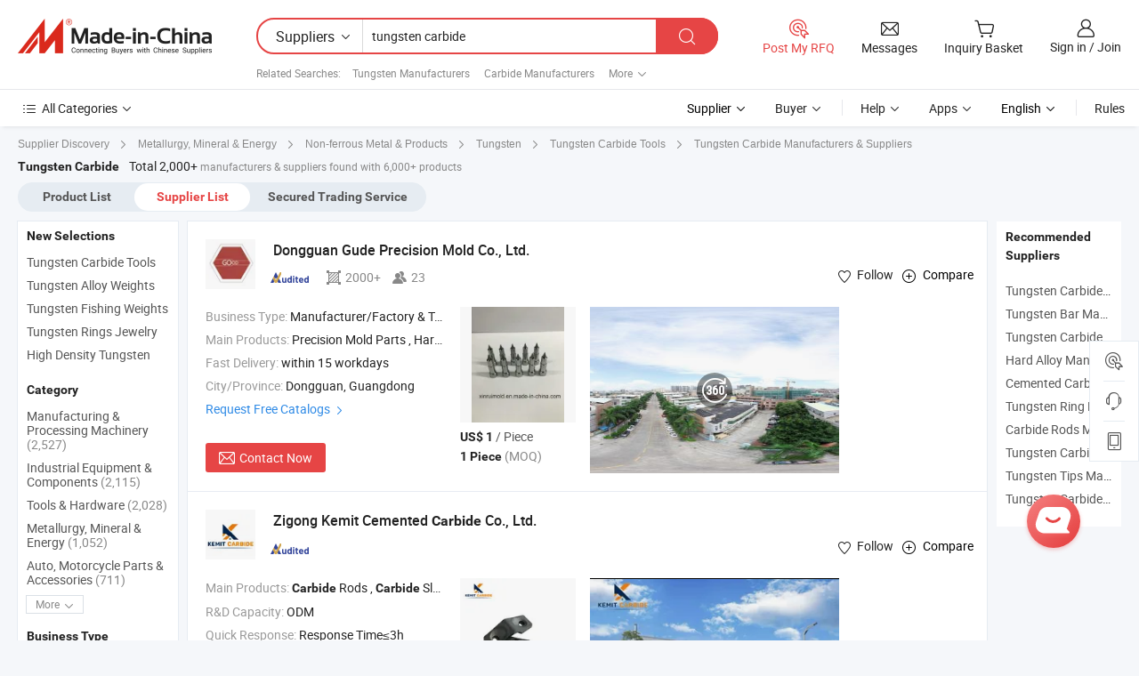

--- FILE ---
content_type: text/html;charset=UTF-8
request_url: https://www.made-in-china.com/manufacturers/tungsten-carbide.html
body_size: 58942
content:
<!DOCTYPE HTML>
<html lang="en">
<head>
    <base href="//www.made-in-china.com" target="_top"/>
<meta http-equiv="Content-Type" content="text/html; charset=utf-8" />
<title>Tungsten carbide Manufacturers &amp; Suppliers, China tungsten carbide Manufacturers Price</title>
<meta name="Keywords" content="tungsten carbide manufacturers, tungsten carbide suppliers, tungsten carbide factory, China tungsten carbide price, Chinese suppliers"/>
<meta name="Description" content="tungsten carbide manufacturers/supplier, China tungsten carbide manufacturer &amp; factory list, find best price in Chinese tungsten carbide manufacturers, suppliers, factories, exporters &amp; wholesalers quickly on Made-in-China.com."/>
<link rel="dns-prefetch" href="//www.micstatic.com">
<link rel="preconnect" href="//www.micstatic.com">
<link rel="dns-prefetch" href="//image.made-in-china.com">
<link rel="preconnect" href="//image.made-in-china.com">
<link rel="dns-prefetch" href="//pic.made-in-china.com">
<link rel="preconnect" href="//pic.made-in-china.com">
			<link rel="canonical" href="https://www.made-in-china.com/manufacturers/tungsten-carbide.html"/>
	      <link rel="next" href="https://www.made-in-china.com/manufacturers/tungsten-carbide_2.html"/>
      <link type="text/css" rel="stylesheet" href="https://www.micstatic.com/common/css/global_bdef139a.css" /><link type="text/css" rel="stylesheet" href="https://www.micstatic.com/common/js/assets/artDialog/skins/simple_221eedfd.css" /><link type="text/css" rel="stylesheet" href="https://www.micstatic.com/common/css/validator_88e23ce7.css" /><link type="text/css" rel="stylesheet" href="https://www.micstatic.com/landing/www/qc/css/company-search.B_5230bcb5.css" /><link type="text/css" rel="stylesheet" href="https://www.micstatic.com/common/future/core/style/future_d36576e8.css" /><link type="text/css" rel="stylesheet" href="https://www.micstatic.com/landing/www/qp/css/modules/swiper@7.0.5-bundle.min_f7b0d48b.css" /> 
                <link rel="alternate" hreflang="de" href="https://de.made-in-china.com/manufacturers/tungsten-carbide.html" />
            <link rel="alternate" hreflang="hi" href="https://hi.made-in-china.com/manufacturers/tungsten-carbide.html" />
            <link rel="alternate" hreflang="ru" href="https://ru.made-in-china.com/manufacturers/tungsten-carbide.html" />
            <link rel="alternate" hreflang="pt" href="https://pt.made-in-china.com/manufacturers/tungsten-carbide.html" />
            <link rel="alternate" hreflang="ko" href="https://kr.made-in-china.com/manufacturers/tungsten-carbide.html" />
            <link rel="alternate" hreflang="en" href="https://www.made-in-china.com/manufacturers/tungsten-carbide.html" />
            <link rel="alternate" hreflang="it" href="https://it.made-in-china.com/manufacturers/tungsten-carbide.html" />
            <link rel="alternate" hreflang="fr" href="https://fr.made-in-china.com/manufacturers/tungsten-carbide.html" />
            <link rel="alternate" hreflang="es" href="https://es.made-in-china.com/manufacturers/tungsten-carbide.html" />
            <link rel="alternate" hreflang="x-default" href="https://www.made-in-china.com/manufacturers/tungsten-carbide.html" />
            <link rel="alternate" hreflang="ar" href="https://sa.made-in-china.com/manufacturers/tungsten-carbide.html" />
            <link rel="alternate" hreflang="vi" href="https://vi.made-in-china.com/manufacturers/tungsten-carbide.html" />
            <link rel="alternate" hreflang="th" href="https://th.made-in-china.com/manufacturers/tungsten-carbide.html" />
            <link rel="alternate" hreflang="ja" href="https://jp.made-in-china.com/manufacturers/tungsten-carbide.html" />
            <link rel="alternate" hreflang="id" href="https://id.made-in-china.com/manufacturers/tungsten-carbide.html" />
            <link rel="alternate" hreflang="nl" href="https://nl.made-in-china.com/manufacturers/tungsten-carbide.html" />
            <link rel="alternate" hreflang="tr" href="https://tr.made-in-china.com/manufacturers/tungsten-carbide.html" />
    <style>
        body .prod-favorite-icon .tip-faverite{
            width: 115px;
        }
        .J-async-dom .extra-rec {
            min-height: 1000px;
        }
    </style>
<!-- Polyfill Code Begin --><script chaset="utf-8" type="text/javascript" src="https://www.micstatic.com/polyfill/polyfill-simplify_eb12d58d.js"></script><!-- Polyfill Code End --></head>
<body probe-clarity="false" >
            <div id="header" ></div>
<script>
    function headerHomeInit() {
        const funcName = 'headerHome';
        const app = new window[funcName]({target: document.getElementById('header'), props: {props: {"pageType":3,"logoTitle":"Manufacturers & Suppliers","logoUrl":"https://www.made-in-china.com","base":{"buyerInfo":{"service":"Service","newUserGuide":"New User Guide","auditReport":"Audited Suppliers' Reports","meetSuppliers":"Meet Suppliers","onlineTrading":"Secured Trading Service","buyerCenter":"Buyer Center","contactUs":"Contact Us","search":"Search","prodDirectory":"Product Directory","supplierDiscover":"Supplier Discover","sourcingRequest":"Post Sourcing Request","quickLinks":"Quick Links","myFavorites":"My Favorites","visitHistory":"Browsing History","buyer":"Buyer","blog":"Business Insights"},"supplierInfo":{"supplier":"Supplier","joinAdvance":"加入高级会员","tradeServerMarket":"外贸服务市场","memberHome":"外贸e家","cloudExpo":"Smart Expo云展会","onlineTrade":"交易服务","internationalLogis":"国际物流","northAmericaBrandSailing":"北美全渠道出海","micDomesticTradeStation":"中国制造网内贸站"},"helpInfo":{"whyMic":"Why Made-in-China.com","auditSupplierWay":"How Do We Audit Suppliers","securePaymentWay":"How Do We Secure Payment","submitComplaint":"Submit a Complaint","contactUs":"Contact Us","faq":"FAQ","help":"Help"},"appsInfo":{"downloadApp":"Download App!","forBuyer":"For Buyer","forSupplier":"For Supplier","exploreApp":"Explore App Exclusive Discounts","apps":"Apps"},"languages":[{"lanCode":0,"simpleName":"en","name":"English","value":"//www.made-in-china.com/","htmlLang":"en"},{"lanCode":5,"simpleName":"es","name":"Español","value":"//es.made-in-china.com/manufacturers/tungsten-carbide.html","htmlLang":"es"},{"lanCode":4,"simpleName":"pt","name":"Português","value":"//pt.made-in-china.com/manufacturers/tungsten-carbide.html","htmlLang":"pt"},{"lanCode":2,"simpleName":"fr","name":"Français","value":"//fr.made-in-china.com/manufacturers/tungsten-carbide.html","htmlLang":"fr"},{"lanCode":3,"simpleName":"ru","name":"Русский язык","value":"//ru.made-in-china.com/manufacturers/tungsten-carbide.html","htmlLang":"ru"},{"lanCode":8,"simpleName":"it","name":"Italiano","value":"//it.made-in-china.com/manufacturers/tungsten-carbide.html","htmlLang":"it"},{"lanCode":6,"simpleName":"de","name":"Deutsch","value":"//de.made-in-china.com/manufacturers/tungsten-carbide.html","htmlLang":"de"},{"lanCode":7,"simpleName":"nl","name":"Nederlands","value":"//nl.made-in-china.com/manufacturers/tungsten-carbide.html","htmlLang":"nl"},{"lanCode":9,"simpleName":"sa","name":"العربية","value":"//sa.made-in-china.com/manufacturers/tungsten-carbide.html","htmlLang":"ar"},{"lanCode":11,"simpleName":"kr","name":"한국어","value":"//kr.made-in-china.com/manufacturers/tungsten-carbide.html","htmlLang":"ko"},{"lanCode":10,"simpleName":"jp","name":"日本語","value":"//jp.made-in-china.com/manufacturers/tungsten-carbide.html","htmlLang":"ja"},{"lanCode":12,"simpleName":"hi","name":"हिन्दी","value":"//hi.made-in-china.com/manufacturers/tungsten-carbide.html","htmlLang":"hi"},{"lanCode":13,"simpleName":"th","name":"ภาษาไทย","value":"//th.made-in-china.com/manufacturers/tungsten-carbide.html","htmlLang":"th"},{"lanCode":14,"simpleName":"tr","name":"Türkçe","value":"//tr.made-in-china.com/manufacturers/tungsten-carbide.html","htmlLang":"tr"},{"lanCode":15,"simpleName":"vi","name":"Tiếng Việt","value":"//vi.made-in-china.com/manufacturers/tungsten-carbide.html","htmlLang":"vi"},{"lanCode":16,"simpleName":"id","name":"Bahasa Indonesia","value":"//id.made-in-china.com/manufacturers/tungsten-carbide.html","htmlLang":"id"}],"showMlan":true,"showRules":false,"rules":"Rules","language":"en","menu":"Menu","subTitle":null,"subTitleLink":null,"stickyInfo":null},"categoryRegion":{"categories":"All Categories","categoryList":[{"name":"Agriculture & Food","value":"//www.made-in-china.com/Agriculture-Food-manufacturers.html","catCode":"1000000000"},{"name":"Apparel & Accessories","value":"//www.made-in-china.com/Apparel-Accessories-manufacturers.html","catCode":"1100000000"},{"name":"Arts & Crafts","value":"//www.made-in-china.com/Arts-Crafts-manufacturers.html","catCode":"1200000000"},{"name":"Auto, Motorcycle Parts & Accessories","value":"//www.made-in-china.com/Auto-Parts-Accessories-manufacturers.html","catCode":"2900000000"},{"name":"Bags, Cases & Boxes","value":"//www.made-in-china.com/Bags-Cases-Boxes-manufacturers.html","catCode":"2600000000"},{"name":"Chemicals","value":"//www.made-in-china.com/Chemicals-manufacturers.html","catCode":"1300000000"},{"name":"Computer Products","value":"//www.made-in-china.com/Computer-Products-manufacturers.html","catCode":"3300000000"},{"name":"Construction & Decoration","value":"//www.made-in-china.com/Construction-Decoration-manufacturers.html","catCode":"1500000000"},{"name":"Consumer Electronics","value":"//www.made-in-china.com/Consumer-Electronics-manufacturers.html","catCode":"1400000000"},{"name":"Electrical & Electronics","value":"//www.made-in-china.com/Electrical-Electronics-manufacturers.html","catCode":"1600000000"},{"name":"Furniture","value":"//www.made-in-china.com/Furniture-Furnishing-manufacturers.html","catCode":"2700000000"},{"name":"Health & Medicine","value":"//www.made-in-china.com/Health-Medicine-manufacturers.html","catCode":"1700000000"},{"name":"Industrial Equipment & Components","value":"//www.made-in-china.com/Industrial-Equipment-Components-manufacturers.html","catCode":"3400000000"},{"name":"Instruments & Meters","value":"//www.made-in-china.com/Instruments-Meters-manufacturers.html","catCode":"3500000000"},{"name":"Light Industry & Daily Use","value":"//www.made-in-china.com/Light-Industry-Daily-Use-manufacturers.html","catCode":"1800000000"},{"name":"Lights & Lighting","value":"//www.made-in-china.com/Lights-Lighting-manufacturers.html","catCode":"3000000000"},{"name":"Manufacturing & Processing Machinery","value":"//www.made-in-china.com/Manufacturing-Processing-Machinery-manufacturers.html","catCode":"1900000000"},{"name":"Metallurgy, Mineral & Energy","value":"//www.made-in-china.com/Metallurgy-Mineral-Energy-manufacturers.html","catCode":"2000000000"},{"name":"Office Supplies","value":"//www.made-in-china.com/Office-Supplies-manufacturers.html","catCode":"2800000000"},{"name":"Packaging & Printing","value":"//www.made-in-china.com/Packaging-Printing-manufacturers.html","catCode":"3600000000"},{"name":"Security & Protection","value":"//www.made-in-china.com/Security-Protection-manufacturers.html","catCode":"2500000000"},{"name":"Service","value":"//www.made-in-china.com/Service-manufacturers.html","catCode":"2400000000"},{"name":"Sporting Goods & Recreation","value":"//www.made-in-china.com/Sporting-Goods-Recreation-manufacturers.html","catCode":"3100000000"},{"name":"Textile","value":"//www.made-in-china.com/Textile-manufacturers.html","catCode":"2100000000"},{"name":"Tools & Hardware","value":"//www.made-in-china.com/Tools-Hardware-manufacturers.html","catCode":"3200000000"},{"name":"Toys","value":"//www.made-in-china.com/Toys-manufacturers.html","catCode":"2200000000"},{"name":"Transportation","value":"//www.made-in-china.com/Transportation-manufacturers.html","catCode":"2300000000"}],"more":"More"},"searchRegion":{"show":true,"lookingFor":"Tell us what you are looking for...","homeUrl":"//en.made-in-china.com","products":"Products","suppliers":"Suppliers","auditedFactory":null,"uploadImage":"Upload Image","max20MbPerImage":"Max 20MB per Image","yourRecentKeywords":"Your Recent Keywords","clearHistory":"Clear History","popularSearches":"Related Searches","relatedSearches":"More","more":null,"maxSizeErrorMsg":"Upload failed. Max image size is 20MB.","noNetworkErrorMsg":"No network connection. Please check your network settings and try again.","uploadFailedErrorMsg":"Upload failed.Incorrect image format. Supported formats: JPG,PNG,BMP.","relatedList":[{"word":"Tungsten Manufacturers","adsData":"","link":"//www.made-in-china.com/manufacturers/tungsten.html","title":"Tungsten Manufacturers"},{"word":"Carbide Manufacturers","adsData":"","link":"//www.made-in-china.com/manufacturers/carbide.html","title":"Carbide Manufacturers"},{"word":"Saw Blade Manufacturers","adsData":"","link":"//www.made-in-china.com/manufacturers/saw-blade.html","title":"Saw Blade Manufacturers"},{"word":"Wear Plate Manufacturers","adsData":"","link":"//www.made-in-china.com/manufacturers/wear-plate.html","title":"Wear Plate Manufacturers"},{"word":"Carbide Drill Manufacturers","adsData":"","link":"//www.made-in-china.com/manufacturers/carbide-drill.html","title":"Carbide Drill Manufacturers"},{"word":"Customized Tungsten Carbide Products","adsData":"","link":"//www.made-in-china.com/products-search/hot-china-products/Customized_Tungsten_Carbide_Products.html","title":"Customized Tungsten Carbide Products"},{"word":"Tungsten Carbide Wear Parts","adsData":"","link":"//www.made-in-china.com/products-search/hot-china-products/Tungsten_Carbide_Wear_Parts.html","title":"Tungsten Carbide Wear Parts"},{"word":"Cemented Carbide","adsData":"","link":"//www.made-in-china.com/products-search/hot-china-products/Cemented_Carbide.html","title":"Cemented Carbide"},{"word":"Solid Carbide","adsData":"","link":"//www.made-in-china.com/products-search/hot-china-products/Solid_Carbide.html","title":"Solid Carbide"},{"word":"Carbide Tips","adsData":"","link":"//www.made-in-china.com/products-search/hot-china-products/Carbide_Tips.html","title":"Carbide Tips"}],"relatedTitle":null,"relatedTitleLink":null,"formParams":{"subaction":"hunt","style":"b","mode":"and","code":"0","comProvince":"nolimit","order":"0","isOpenCorrection":"1","org":null,"word":"tungsten carbide","keyword":null,"condition":"1","file":null,"conditionParamsList":[{"condition":"0","conditionName":"Products","action":"https://www.made-in-china.com/productdirectory.do?subaction=hunt&style=b&mode=and&code=0&comProvince=nolimit&order=0&isOpenCorrection=1&org=top&searchType=0&word=#word#","searchUrl":"https://keywordsuggestions.made-in-china.com/suggest/getEnProdSuggest.do?param=#param#&kind=5&ad=1&id=MICSearchSuggest&count=10&ignoreCase=true&matchAnywhere=true&catflag=1&seo=1","inputPlaceholder":"Enter a keyword to search products"},{"condition":"1","conditionName":"Suppliers","action":"https://www.made-in-china.com/manufacturers/${word}.html","searchUrl":"https://keywordsuggestions.made-in-china.com/suggest/getEnSupplierSuggest.do?param=#param#&kind=5&ad=1&id=MICSearchSuggest&count=10&ignoreCase=true&matchAnywhere=true&catflag=1","inputPlaceholder":"Enter a keyword to search suppliers"}]},"mlanFormParams":null,"enterKeywordTips":"Please enter a keyword at least for your search.","openMultiSearch":false},"frequentRegion":{"rfq":{"rfq":"Post My RFQ","searchRfq":"Search RFQs","acquireRfqHover":"Tell us what you need and try the easy way to get quotes!","searchRfqHover":"Discover quality RFQs and connect with big-budget buyers"},"account":{"account":"Account","signIn":"Sign in","join":"Join","newUser":"New User","joinFree":"Join Free","or":"Or","socialLogin":"By clicking Sign In, Join Free or Continue with Facebook, Linkedin, Twitter, Google, %s I agree to the %sUser Agreement%s and the %sPrivacy Policy%s","message":"Messages","quotes":"Quotes","orders":"Orders","favorites":"Favorites","visitHistory":"Browsing History","postSourcingRequest":"Post Sourcing Request","hi":"Hi","signOut":"Sign Out","manageProduct":"Manage Products","editShowroom":"Edit Showroom","username":"","userType":null,"foreignIP":true,"currentYear":2026,"userAgreement":"User Agreement","privacyPolicy":"Privacy Policy"},"message":{"message":"Messages","signIn":"Sign in","join":"Join","newUser":"New User","joinFree":"Join Free","viewNewMsg":"Sign in to view the new messages","inquiry":"Inquiries","rfq":"RFQs","awaitingPayment":"Awaiting payments","chat":"Chats","awaitingQuotation":"Awaiting Quotations"},"cart":{"cart":"Inquiry Basket"}},"busiRegion":null,"previewRegion":null,"relatedQpSync":true,"relatedQpSearchUrl":"https://www.made-in-china.com/multi-search/getHeadRelatedQp?word=tungsten carbide&headQpType=QC&lanCode=0"}}});
		const hoc=o=>(o.__proto__.$get=function(o){return this.$$.ctx[this.$$.props[o]]},o.__proto__.$getKeys=function(){return Object.keys(this.$$.props)},o.__proto__.$getProps=function(){return this.$get("props")},o.__proto__.$setProps=function(o){var t=this.$getKeys(),s={},p=this;t.forEach(function(o){s[o]=p.$get(o)}),s.props=Object.assign({},s.props,o),this.$set(s)},o.__proto__.$help=function(){console.log("\n            $set(props): void             | 设置props的值\n            $get(key: string): any        | 获取props指定key的值\n            $getKeys(): string[]          | 获取props所有key\n            $getProps(): any              | 获取props里key为props的值（适用nail）\n            $setProps(params: any): void  | 设置props里key为props的值（适用nail）\n            $on(ev, callback): func       | 添加事件监听，返回移除事件监听的函数\n            $destroy(): void              | 销毁组件并触发onDestroy事件\n        ")},o);
        window[`${funcName}Api`] = hoc(app);
    };
</script><script type="text/javascript" crossorigin="anonymous" onload="headerHomeInit()" src="https://www.micstatic.com/nail/pc/header-home_7ca8e9c4.js"></script>    	<div class="auto-size J-auto-size qc-page">
        <input type="hidden" id="lanCode" name="lanCode" value="0">
        <input type="hidden" id="lan" name="lan" value="en">
        <input type="hidden" id="sensor_pg_v" value="st:qc,m:tungsten carbide,p:1,tp:103,stp:10302,tp:103,stp:10302"/>
        <input id="ads_word" name="ads_word" type="hidden" value="tungsten carbide"/>
        <input type="hidden" id="relatedQpSync" name="relatedQpSync" value="true">
                                <input type="hidden" name="qaToken" id="qaToken" value="" />
            <input type="hidden" id="qaSource" value="4">
            <input type="hidden" name="iqa-country" id="iqa-country" value="United_States" />
            <input type="hidden" name="iqa-portrait" id="iqa-portrait" value="https://image.made-in-china.com/3f2j00mGPfINWBLsoC/Tungsten-Carbide-Molybdenum-Alloys-Hot-Runner-Nozzle-Tips.jpg" />
                        <input type="hidden" name="iqa-tooltip-selecter" id="iqa-tooltip-selecter" value=".search-list .list-node:nth-child(8)" />
                        <input type="hidden" id="login" value="false" />
        <input type="hidden" id="loginBuyer" value="false" />
        <input type="hidden" id="liveComIds" value="null"/>
        <input type="hidden" name="user_behavior_trace_id" id="user_behavior_trace_id" value="1jg401h4v0b3x"/>
                <script class="J-mlan-config" type="text/data-lang" data-lang="">
        {
            "Please input keyword(s).": "Please input keyword(s).",
            "Please input the information in English only.": "Please input the information in English only.",
            "More": "More",
            "Less": "Less",
            "negotiable": "Negotiable",
            "Following": "Following",
            "Follow": "Follow",
            "Followed Successfully!": "Followed Successfully!",
            "Unfollow Successfully!": "Unfollow Successfully!",
            "Only for global buyer.": "Only for global buyer.",
            "1000 suppliers at the most.": "1000 suppliers at the most.",
            "Your operation is too frequent, please try again after 24 hours.": "Your operation is too frequent, please try again after 24 hours.",
            "Please enter your full name.": "Please enter your full name.",
            "Please use English characters.": "Please use English characters.",
            "Enter your email address": "Enter your email address",
            "Please enter your email address.": "Please enter your email address.",
            "Please enter a valid email address.": "Please enter a valid email address.",
            "To Be Negotiated": "To Be Negotiated",
            "Updates notifications will be sent to this email, make sure your email is correct.": "Updates notifications will be sent to this email, make sure your email is correct.",
            "Name": "Name",
            "Email": "Email",
            "An account already exists with this email,": "An account already exists with this email,",
            "Sign in": "Sign in",
            "now or select another email address.": "now or select another email address.",
            "Confirm": "Confirm",
            "Cancel": "Cancel",
            "Ms.": "Ms.",
            "Mr.": "Mr.",
            "Miss": "Miss",
            "Mrs.": "Mrs.",
            "System error, please try again.": "System error, please try again.",
            "Chat Now!": "Chat Now!",
            "Chat Now": "Chat Now",
            "Chat with supplier online now!": "Chat with supplier online now！",
            "Chat": "Chat",
            "Talk to me!": "Talk to me!",
            "Supplier is offline now, please leave your message.": "Supplier is offline now, please leave your message.",
            "Products": "Products",
            "Exhibitors": "Exhibitors",
            "Suppliers": "Suppliers"
        }
        </script>
                <div class="crumb crumb-new" itemscope itemtype="https://schema.org/BreadcrumbList">
    		<span itemprop="itemListElement" itemscope itemtype="https://schema.org/ListItem">
  <a itemprop="item" href="https://www.made-in-china.com/suppliers-discovery/">
      <span itemprop="name">Supplier Discovery</span>
  </a>
  <meta itemprop="position" content="1" />
</span>
						<i class="ob-icon icon-right"></i>
				<span itemprop="itemListElement" itemscope itemtype="https://schema.org/ListItem">
		    <a itemprop="item" href="//www.made-in-china.com/Metallurgy-Mineral-Energy-manufacturers.html">
		        <span itemprop="name">Metallurgy, Mineral & Energy</span>
		    </a>
		    <meta itemprop="position" content="2" />
		</span>
						<i class="ob-icon icon-right"></i>
				<span itemprop="itemListElement" itemscope itemtype="https://schema.org/ListItem">
		    <a itemprop="item" href="//www.made-in-china.com/manufacturers-directory/item2/Non-ferrous-Metal-Products-1.html">
		        <span itemprop="name">Non-ferrous Metal & Products</span>
		    </a>
		    <meta itemprop="position" content="3" />
		</span>
						<i class="ob-icon icon-right"></i>
				<span itemprop="itemListElement" itemscope itemtype="https://schema.org/ListItem">
		    <a itemprop="item" href="//www.made-in-china.com/manufacturers-directory/item3/Tungsten-1.html">
		        <span itemprop="name">Tungsten</span>
		    </a>
		    <meta itemprop="position" content="4" />
		</span>
	                            <i class="ob-icon icon-right"></i>
                <span itemprop="itemListElement" itemscope itemtype="https://schema.org/ListItem">
                    <a itemprop="item" href="https://www.made-in-china.com/Metallurgy-Mineral-Energy-Catalog/browse-Manufacturers/Tungsten-Carbide-Tools-20121100000001.html">
                        <span itemprop="name">Tungsten Carbide Tools</span>
                    </a>
                </span>
                                        <i class="ob-icon icon-right"></i>
                                        <h1>Tungsten Carbide Manufacturers & Suppliers</h1>
            		</div>
		<div class="page grid qc-list">
                                                                    <div class="layout-fly cf">
                <div class="main-wrap">
                    <div class="main">
						                        <div class="total-tip total-tip-new">
                                                                                                                                            <em class='key_word'>Tungsten Carbide</em> <em>Total 2,000+</em> manufacturers & suppliers found with 6,000+ products
                        </div>
						<div class="list-tab">
                            <ul class="tab">
                                <li><a href="//www.made-in-china.com/products-search/hot-china-products/Tungsten_Carbide.html">Product List</a></li>
                                <li class="selected"><a>Supplier List</a></li>
                                                                    <li>
                                        <a href="//trading.made-in-china.com/deals/multi-search/tungsten+carbide/F1/1.html" rel="nofollow">Secured Trading Service</a>
                                    </li>
                                                            </ul>
						</div>
																			<div class="search-list">
								        						                                                                        <div faw-module="suppliers_list" class="list-node
    ">
            <div class="tip arrow-top company-description" style="display: none;">
        <div class="content">
                    Mold Part, Mold Components, Machine Parts manufacturer / supplier in China, offering Fastners Factory Aluminum Shot Pened Machinery Parts CNC Milling Metal Processing Service, Fastners Factory Aluminum Blasted Semiconductor Parts CNC Milling Metal Processing Service, Fastners Factory Aluminum Spay Painted Robotic Parts CNC Milling Metal Processing Service and so on.
                </div>
        <span class="arrow arrow-out">
            <span class="arrow arrow-in"></span>
        </span>
    </div>
    <div class="company-logo-wrap">
                <div class="company-logo">
            <img src='https://www.micstatic.com/landing/www/qc/img/com-logo.png?_v=1769577708102' data-original="//image.made-in-china.com/206f0j00sEUfVaTcFGzS/Dongguan-Gude-Precision-Mold-Co-Ltd-.jpg" alt="Dongguan Gude Precision Mold Co., Ltd." />
        </div>
        <div class="company-name-wrap">
            <h2 class="company-name">
                <a class="company-name-link" target="_blank" rel="nofollow" href="//xinruimold.en.made-in-china.com/360-Virtual-Tour.html" ads-data="t:1,a:1,p:2,aid:ejNGxKFlSIiy,si:1,ty:1,c:17,pcid:IekJlHdPaTiA,st:3" >
                                            Dongguan Gude Precision Mold Co., Ltd. </a>
            </h2>
            <div class="company-auth-wrap">
                <div class="compnay-auth">
                                                                                                                                                                                                                                                                                                                                                                                            												                                                                                                                        																		                                                                                                                        												                                                                                                                                                                                                    <span class="auth-block as-info">
                                <div class="as-logo pl-0 as-logo-now" reportUsable="reportUsable">
                                     <input type="hidden" value="IekJlHdPaTiA">
                                    <a target="_blank" href="//xinruimold.en.made-in-china.com/audited-supplier-reports/report.html" rel="nofollow" ads-data="t:1,a:1,p:2,aid:ejNGxKFlSIiy,si:1,ty:1,c:17,pcid:IekJlHdPaTiA,st:4">
                                        <span class="left_2"><img class="auth-icon ico-audited" src='https://www.micstatic.com/common/img/icon-new/as_32.png' alt="Audited Suppliers"></span>
                                                                                                                    </a>
                                </div>
                            </span>
                                                                                                                                                                        <span class="auth-block basic-ability">
                        <img src="https://www.micstatic.com/landing/www/qc/img/area.png?_v=1769577708102" alt="Plant Area" />2000+
                        <div class="tip arrow-top">
                            <div class="tip-con">Plant Area</div>
                            <span class="arrow arrow-out">
                                <span class="arrow arrow-in"></span>
                            </span>
                        </div>
                    </span>
                                                                                    <span class="auth-block basic-ability">
                        <img src="https://www.micstatic.com/landing/www/qc/img/employee.png?_v=1769577708102" alt="Number of Employees" />23
                        <div class="tip arrow-top">
                            <div class="tip-con">Number of Employees</div>
                            <span class="arrow arrow-out">
                                <span class="arrow arrow-in"></span>
                            </span>
                        </div>
                    </span>
                                    </div>
                <div class="com-actions">
                                                                <div class="action action-follow follow-btn" data-logusername="xinruimold" data-cid="IekJlHdPaTiA" ads-data="st:69,pdid:,pcid:IekJlHdPaTiA,is_trade:,is_sample:,is_rushorder:,a:1">
                            <a href="javascript:void(0)">
                                <i class="ob-icon icon-heart-f"></i>
                                <i class="ob-icon icon-heart"></i>
                                <span>Follow</span>
                            </a>
                        </div>
                                                                                            <span class="action">
                                <span class="add-to-basket com-IekJlHdPaTiA J-if-in-basket">
                                    <a href="javascript:add2BasketCom('com-IekJlHdPaTiA','//image.made-in-china.com/206f0j00sEUfVaTcFGzS/Dongguan-Gude-Precision-Mold-Co-Ltd-.jpg')" rel="nofollow"
                                       title="Add to inquiry basket to compare." ads-data="t:1,a:1,p:2,aid:ejNGxKFlSIiy,si:1,ty:1,c:17,pcid:IekJlHdPaTiA,st:6">
                                        <i class="ob-icon icon-add-l"></i><span>Compare</span></a></span>
                            </span>
                                                            </div>
            </div>
        </div>
    </div>
    <div class="company-info-wrap">
        <div class="company-info">
            <div class="company-box">
                <div class="company-intro">
                                                                <div>
                            <label class="subject">Business Type:</label>
                            <span title="Manufacturer/Factory & Trading Company">
                                Manufacturer/Factory & Trading Company
                            </span>
                        </div>
                                                                <div>
                            <label class="subject">Main Products:</label>
                            <span title="Precision Mold Parts, Hardware Parts">
                                                                                                                                                        Precision Mold Parts , Hardware Parts </span>
                        </div>
                                                                                                                            <div>
                                                        <label class="subject">Fast Delivery:</label>
                            <span>
                                within 15 workdays
                            </span>
                        </div>
                                                                                            <div>
                                <label class="subject">City/Province:</label>
                                <span>
                                    Dongguan, Guangdong
                                </span>
                            </div>
                                                                                                                    <div>
                                <a href="//xinruimold.en.made-in-china.com/Product-Catalogs/" target="_blank" ads-data="t:1,a:1,p:2,aid:ejNGxKFlSIiy,si:1,ty:1,c:17,pcid:IekJlHdPaTiA,st:70">Request Free Catalogs <i class="ob-icon icon-right"></i></a>
                            </div>
                                                                                </div>
                <div class="user-action">
                    <a rel="nofollow" fun-inquiry-supplier target="_blank" href="https://www.made-in-china.com/sendInquiry/shrom_IekJlHdPaTiA_IekJlHdPaTiA.html?from=search&type=cs&target=com&word=tungsten+carbide&plant=en" class="contact-btn" ads-data="t:1,a:1,p:2,aid:ejNGxKFlSIiy,si:1,ty:1,c:17,pcid:IekJlHdPaTiA,st:24,st:24">
                        <i class="ob-icon icon-mail"></i> Contact Now
                    </a>
                    <b class="tm3_chat_status" dataId="IekJlHdPaTiA_IekJlHdPaTiA_3"
                       inquiry="https://www.made-in-china.com/sendInquiry/shrom_IekJlHdPaTiA_IekJlHdPaTiA.html?from=search&type=cs&target=com&word=tungsten+carbide&plant=en"
                       processor="chat" cid="IekJlHdPaTiA" style="display:none"></b>
                    <a rel="nofollow" class="tm-on" title="Talk to me!" href="javascript:void('Talk to me!')"
                       style="display:none">Talk to me!</a>
                </div>
            </div>
        </div>
        <div class="rec-product-wrap">
                            <ul class="rec-product">
                                                                                                                                <li >
                                <div class="img-thumb">
                                    <a href="https://xinruimold.en.made-in-china.com/product/qsLmBozyrcVg/China-Tungsten-Carbide-Molybdenum-Alloys-Hot-Runner-Nozzle-Tips.html" class="img-thumb-inner" target="_blank" title="Tungsten Carbide Molybdenum Alloys Hot Runner Nozzle Tips">
                                        <img alt="Tungsten Carbide Molybdenum Alloys Hot Runner Nozzle Tips" title="Tungsten Carbide Molybdenum Alloys Hot Runner Nozzle Tips"
                                             src="https://image.made-in-china.com/2f1j00mGPfINWBLsoC/Tungsten-Carbide-Molybdenum-Alloys-Hot-Runner-Nozzle-Tips.jpg"
                                                                                        faw-exposure ads-data="t:1,a:1,p:2,aid:ejNGxKFlSIiy,si:1,ty:1,c:17,pcid:IekJlHdPaTiA,st:8,tps:1,pdid:qsLmBozyrcVg"/>
                                    </a>
                                </div>
                                <div class="pro-price-moq">
                                    <div class="prd-price" title="US$ 1 / Piece"><strong class="price">US$ 1</strong> / Piece</div>
                                    <div class="moq" title="1 Piece">1 Piece <span class="text--grey">(MOQ)</span></div>
                                </div>
                            </li>
                                                                                                                                                        <li >
                                <div class="img-thumb">
                                    <a href="https://xinruimold.en.made-in-china.com/product/sZktTjgblhrN/China-Wholesale-Tungsten-Carbide-Strips-Metal-Cutting-Tool-High-Quality-Blank-Rods.html" class="img-thumb-inner" target="_blank" title="Wholesale Tungsten Carbide Strips Metal Cutting Tool High Quality Blank Rods">
                                        <img alt="Wholesale Tungsten Carbide Strips Metal Cutting Tool High Quality Blank Rods" title="Wholesale Tungsten Carbide Strips Metal Cutting Tool High Quality Blank Rods"
                                             src="https://image.made-in-china.com/2f1j00PsJVYEMhfOuj/Wholesale-Tungsten-Carbide-Strips-Metal-Cutting-Tool-High-Quality-Blank-Rods.jpg"
                                                                                        faw-exposure ads-data="t:1,a:1,p:2,aid:ejNGxKFlSIiy,si:1,ty:1,c:17,pcid:IekJlHdPaTiA,st:8,tps:2,pdid:sZktTjgblhrN"/>
                                    </a>
                                </div>
                                <div class="pro-price-moq">
                                    <div class="prd-price" title="US$ 1 / Piece"><strong class="price">US$ 1</strong> / Piece</div>
                                    <div class="moq" title="2 Pieces">2 Pieces <span class="text--grey">(MOQ)</span></div>
                                </div>
                            </li>
                                                                                                                                                        <li class="addto" >
                                <div class="img-thumb">
                                    <a href="https://xinruimold.en.made-in-china.com/product/fdzGXFNEhhpQ/China-Tungsten-Carbide-Rod-Price-Is-Suitable-for-The-Manufacturing-of-Various-Kinds-of-Solid-Cemented-Carbide-Tools-Tungsten-Carbide-Tools.html" class="img-thumb-inner" target="_blank" title="Tungsten Carbide Rod Price Is Suitable for The Manufacturing of Various Kinds of Solid Cemented Carbide Tools Tungsten Carbide Tools">
                                        <img alt="Tungsten Carbide Rod Price Is Suitable for The Manufacturing of Various Kinds of Solid Cemented Carbide Tools Tungsten Carbide Tools" title="Tungsten Carbide Rod Price Is Suitable for The Manufacturing of Various Kinds of Solid Cemented Carbide Tools Tungsten Carbide Tools"
                                             src="https://image.made-in-china.com/2f1j00wZoWGbUlneri/Tungsten-Carbide-Rod-Price-Is-Suitable-for-The-Manufacturing-of-Various-Kinds-of-Solid-Cemented-Carbide-Tools-Tungsten-Carbide-Tools.jpg"
                                                                                        faw-exposure ads-data="t:1,a:1,p:2,aid:ejNGxKFlSIiy,si:1,ty:1,c:17,pcid:IekJlHdPaTiA,st:8,tps:3,pdid:fdzGXFNEhhpQ"/>
                                    </a>
                                </div>
                                <div class="pro-price-moq">
                                    <div class="prd-price" title="US$ 1 / Piece"><strong class="price">US$ 1</strong> / Piece</div>
                                    <div class="moq" title="2 Pieces">2 Pieces <span class="text--grey">(MOQ)</span></div>
                                </div>
                            </li>
                                                            </ul>
                                                            <script type="application/json">
                {
                    "sceneUrl": "",
                    "scenePicUrl": "",
                    "panoramaUrl": "//world-port.made-in-china.com/viewVR?comId=IekJlHdPaTiA",
                    "panoSnapshotUrl": "https://world.made-in-china.com/img/ffs/4/oatQKMgJJTWe",
                    "videoUrl": "https://v.made-in-china.com/ucv/sbr/7197ff914c8ef3139854d172f7219b/4cb3db9e566550243091797826_h264_def.mp4",
                    "videoCoverPicUrl": "https://image.made-in-china.com/358f0j00ktnaZREwOTWl/Dongguan-Gude-Precision-Mold-Co-Ltd-.jpg",
                    "vid":"",
                    "autoplay": true,
                    "comUrl": "//xinruimold.en.made-in-china.com/360-Virtual-Tour.html",
                    "comName": "Dongguan Gude Precision Mold Co., Ltd.",
                    "csLevel": "50",
                    "sgsMembership": "0",
                    "keyWordSearch": "[{\"word\":\"Mold Part\",\"wordSearchUrl\":\"//xinruimold.en.made-in-china.com/product/keywordSearch?searchKeyword=Mold Part&viewType=0\"},{\"word\":\" Punched and Dies\",\"wordSearchUrl\":\"//xinruimold.en.made-in-china.com/product/keywordSearch?searchKeyword= Punched and Dies&viewType=0\"},{\"word\":\" Mold Components\",\"wordSearchUrl\":\"//xinruimold.en.made-in-china.com/product/keywordSearch?searchKeyword= Mold Components&viewType=0\"},{\"word\":\" Machine Parts\",\"wordSearchUrl\":\"//xinruimold.en.made-in-china.com/product/keywordSearch?searchKeyword= Machine Parts&viewType=0\"},{\"word\":\" CNC Machining Parts\",\"wordSearchUrl\":\"//xinruimold.en.made-in-china.com/product/keywordSearch?searchKeyword= CNC Machining Parts&viewType=0\"},{\"word\":\" Plastic Mold Part\",\"wordSearchUrl\":\"//xinruimold.en.made-in-china.com/product/keywordSearch?searchKeyword= Plastic Mold Part&viewType=0\"},{\"word\":\" Tungsten Carbide Parts\",\"wordSearchUrl\":\"//xinruimold.en.made-in-china.com/product/keywordSearch?searchKeyword= Tungsten Carbide Parts&viewType=0\"},{\"word\":\" Automatic Machine Parts\",\"wordSearchUrl\":\"//xinruimold.en.made-in-china.com/product/keywordSearch?searchKeyword= Automatic Machine Parts&viewType=0\"},{\"word\":\" Hot Runner Nozzle Tips\",\"wordSearchUrl\":\"//xinruimold.en.made-in-china.com/product/keywordSearch?searchKeyword= Hot Runner Nozzle Tips&viewType=0\"},{\"word\":\" Eject Pins\",\"wordSearchUrl\":\"//xinruimold.en.made-in-china.com/product/keywordSearch?searchKeyword= Eject Pins&viewType=0\"}]",
                    "inquiryUrl": "https://www.made-in-china.com/sendInquiry/shrom_IekJlHdPaTiA_IekJlHdPaTiA.html?from=search&type=cs&target=com&word=tungsten+carbide&plant=en",
                    "aboutUsUrl": "//xinruimold.en.made-in-china.com/company-Dongguan-Gude-Precision-Mold-Co-Ltd-.html",
                    "placeholderUrl": "https://www.micstatic.com/landing/www/qc/img/spacer.gif?_v=1769577708102",
                    "tridImg": "https://www.micstatic.com/common/img/icon/3d_36.png?_v=1769577708102",
                    "tridGif": "https://www.micstatic.com/common/img/icon/3d_gif.gif?_v=1769577708102"
                }
            </script>
                <script>
                    document.addEventListener('DOMContentLoaded', function () {
                        var companyNames = document.querySelectorAll('.company-name-link');
                        companyNames.forEach(function (element) {
                            element.addEventListener('mouseover', function () {
                                // 显示公司简介
                                var description = element.closest('.list-node').querySelector('.company-description');
                                if (description) {
                                    description.style.display = 'block';
                                }
                            });
                            element.addEventListener('mouseout', function () {
                                // 隐藏公司简介
                                var description = element.closest('.list-node').querySelector('.company-description');
                                if (description) {
                                    description.style.display = 'none';
                                }
                            });
                        });
                    });
                </script>
                                            <div class="company-video-wrap" faw-exposure ads-data="t:1,a:1,p:2,aid:ejNGxKFlSIiy,si:1,ty:1,c:17,pcid:IekJlHdPaTiA,st:12">
                    <div class="J-holder 360" data-url="//world-port.made-in-china.com/viewVR?comId=IekJlHdPaTiA" ads-data="t:1,a:1,p:2,aid:ejNGxKFlSIiy,si:1,ty:1,c:17,pcid:IekJlHdPaTiA,st:12">
                                                    <img class="cover--company cover-360" src="https://world.made-in-china.com/img/ffs/4/oatQKMgJJTWe"/>
                                                <div class="J-company-play play-360">
                            <i class="ob-icon icon-panorama"></i>
                        </div>
                    </div>
                </div>
                                </div>
    </div>
    </div> <div faw-module="suppliers_list" class="list-node
    ">
            <div class="tip arrow-top company-description" style="display: none;">
        <div class="content">
                    Carbide Rods, Carbide Seats, Carbide Seal Rings manufacturer / supplier in China, offering Ultra-Fine Grain Customized Tungsten Cemented Carbide Valve Parts, Anti-Vibration Customized Tungsten Cemented Carbide Valve Parts, High-Quality Material Customized Tungsten Cemented Carbide Valve Parts and so on.
                </div>
        <span class="arrow arrow-out">
            <span class="arrow arrow-in"></span>
        </span>
    </div>
    <div class="company-logo-wrap">
                <div class="company-logo">
            <img src='https://www.micstatic.com/landing/www/qc/img/com-logo.png?_v=1769577708102' data-original="//image.made-in-china.com/206f0j00iEhRVqrIRUpo/Zigong-Kemit-Cemented-Carbide-Co-Ltd-.jpg" alt="Zigong Kemit Cemented Carbide Co., Ltd." />
        </div>
        <div class="company-name-wrap">
            <h2 class="company-name">
                <a class="company-name-link" target="_blank" href="//kemitcarbide.en.made-in-china.com" ads-data="t:1,a:2,p:2,aid:tsVGOUkubIlH,si:1,ty:1,c:17,pcid:SKLtaVWPJcrT,st:3" >
                                            Zigong Kemit Cemented <strong>Carbide</strong> Co., Ltd. </a>
            </h2>
            <div class="company-auth-wrap">
                <div class="compnay-auth">
                                                                                                                                                                                                                                                                                                                                                                                            												                                                                                                                        																		                                                                                                                        												                                                                                                                                                                                                    <span class="auth-block as-info">
                                <div class="as-logo pl-0 as-logo-now" reportUsable="reportUsable">
                                     <input type="hidden" value="SKLtaVWPJcrT">
                                    <a target="_blank" href="//kemitcarbide.en.made-in-china.com/audited-supplier-reports/report.html" rel="nofollow" ads-data="t:1,a:2,p:2,aid:tsVGOUkubIlH,si:1,ty:1,c:17,pcid:SKLtaVWPJcrT,st:4">
                                        <span class="left_2"><img class="auth-icon ico-audited" src='https://www.micstatic.com/common/img/icon-new/as_32.png' alt="Audited Suppliers"></span>
                                                                                                                    </a>
                                </div>
                            </span>
                                                                                                                                                                                                        </div>
                <div class="com-actions">
                                                                <div class="action action-follow follow-btn" data-logusername="kemitcarbide" data-cid="SKLtaVWPJcrT" ads-data="st:69,pdid:,pcid:SKLtaVWPJcrT,is_trade:,is_sample:,is_rushorder:,a:2">
                            <a href="javascript:void(0)">
                                <i class="ob-icon icon-heart-f"></i>
                                <i class="ob-icon icon-heart"></i>
                                <span>Follow</span>
                            </a>
                        </div>
                                                                                            <span class="action">
                                <span class="add-to-basket com-SKLtaVWPJcrT J-if-in-basket">
                                    <a href="javascript:add2BasketCom('com-SKLtaVWPJcrT','//image.made-in-china.com/206f0j00iEhRVqrIRUpo/Zigong-Kemit-Cemented-Carbide-Co-Ltd-.jpg')" rel="nofollow"
                                       title="Add to inquiry basket to compare." ads-data="t:1,a:2,p:2,aid:tsVGOUkubIlH,si:1,ty:1,c:17,pcid:SKLtaVWPJcrT,st:6">
                                        <i class="ob-icon icon-add-l"></i><span>Compare</span></a></span>
                            </span>
                                                            </div>
            </div>
        </div>
    </div>
    <div class="company-info-wrap">
        <div class="company-info">
            <div class="company-box">
                <div class="company-intro">
                                                                                    <div>
                            <label class="subject">Main Products:</label>
                            <span title="Carbide Rods, Carbide Sleeves/Bushings, Carbide Seats, Carbide Seal Rings, Carbide Nozzles, Carbide Inserts, Carbide Wear Parts, Carbide Cutters/Knives">
                                                                                                                                                        <strong>Carbide</strong> Rods , <strong>Carbide</strong> Sleeves/Bushings , <strong>Carbide</strong> Seats , <strong>Carbide</strong> Seal Rings , <strong>Carbide</strong> Nozzles </span>
                        </div>
                                                                <div>
                            <label class="subject">R&D Capacity:</label>
                                                        <span title="ODM">
                                ODM
                            </span>
                        </div>
                                                                <div>
                            <label class="subject">Quick Response:</label>
                            <span>
                                Response Time≤3h
                            </span>
                        </div>
                                                                                    <div>
                                                        <label class="subject">Fast Delivery:</label>
                            <span>
                                within 15 workdays
                            </span>
                        </div>
                                                                                                                <div>
                                <a href="//kemitcarbide.en.made-in-china.com/Product-Catalogs/" target="_blank" ads-data="t:1,a:2,p:2,aid:tsVGOUkubIlH,si:1,ty:1,c:17,pcid:SKLtaVWPJcrT,st:70">Request Free Catalogs <i class="ob-icon icon-right"></i></a>
                            </div>
                                                                                </div>
                <div class="user-action">
                    <a rel="nofollow" fun-inquiry-supplier target="_blank" href="https://www.made-in-china.com/sendInquiry/shrom_SKLtaVWPJcrT_SKLtaVWPJcrT.html?from=search&type=cs&target=com&word=tungsten+carbide&plant=en" class="contact-btn" ads-data="t:1,a:2,p:2,aid:tsVGOUkubIlH,si:1,ty:1,c:17,pcid:SKLtaVWPJcrT,st:24,st:24">
                        <i class="ob-icon icon-mail"></i> Contact Now
                    </a>
                    <b class="tm3_chat_status" dataId="SKLtaVWPJcrT_SKLtaVWPJcrT_3"
                       inquiry="https://www.made-in-china.com/sendInquiry/shrom_SKLtaVWPJcrT_SKLtaVWPJcrT.html?from=search&type=cs&target=com&word=tungsten+carbide&plant=en"
                       processor="chat" cid="SKLtaVWPJcrT" style="display:none"></b>
                    <a rel="nofollow" class="tm-on" title="Talk to me!" href="javascript:void('Talk to me!')"
                       style="display:none">Talk to me!</a>
                </div>
            </div>
        </div>
        <div class="rec-product-wrap">
                            <ul class="rec-product">
                                                                                                                                <li >
                                <div class="img-thumb">
                                    <a href="https://kemitcarbide.en.made-in-china.com/product/vUArRTyPRQWa/China-OEM-Various-Forgings-Tungsten-Carbide-Forging-Hard-Alloy-Precision-Machining-Custom-Drawings.html" class="img-thumb-inner" target="_blank" title="OEM Various Forgings Tungsten Carbide Forging Hard Alloy Precision Machining Custom Drawings">
                                        <img alt="OEM Various Forgings Tungsten Carbide Forging Hard Alloy Precision Machining Custom Drawings" title="OEM Various Forgings Tungsten Carbide Forging Hard Alloy Precision Machining Custom Drawings"
                                             src="https://image.made-in-china.com/2f1j00ahpeojrgvzqG/OEM-Various-Forgings-Tungsten-Carbide-Forging-Hard-Alloy-Precision-Machining-Custom-Drawings.jpg"
                                                                                        faw-exposure ads-data="t:1,a:2,p:2,aid:tsVGOUkubIlH,si:1,ty:1,c:17,pcid:SKLtaVWPJcrT,st:8,tps:1,pdid:vUArRTyPRQWa"/>
                                    </a>
                                </div>
                                <div class="pro-price-moq">
                                    <div class="prd-price" title="US$ 1.6 / Piece"><strong class="price">US$ 1.6</strong> / Piece</div>
                                    <div class="moq" title="10 Pieces">10 Pieces <span class="text--grey">(MOQ)</span></div>
                                </div>
                            </li>
                                                                                                                                                        <li >
                                <div class="img-thumb">
                                    <a href="https://kemitcarbide.en.made-in-china.com/product/mrARdgVlVxcI/China-Yg6-Yg8-High-Hardness-Tungsten-Carbide-Solid-Polished-Rod-for-Metal-Cutting.html" class="img-thumb-inner" target="_blank" title="Yg6 Yg8 High Hardness Tungsten Carbide Solid Polished Rod for Metal Cutting">
                                        <img alt="Yg6 Yg8 High Hardness Tungsten Carbide Solid Polished Rod for Metal Cutting" title="Yg6 Yg8 High Hardness Tungsten Carbide Solid Polished Rod for Metal Cutting"
                                             src="https://image.made-in-china.com/2f1j00ihFBYEesnRoC/Yg6-Yg8-High-Hardness-Tungsten-Carbide-Solid-Polished-Rod-for-Metal-Cutting.jpg"
                                                                                        faw-exposure ads-data="t:1,a:2,p:2,aid:tsVGOUkubIlH,si:1,ty:1,c:17,pcid:SKLtaVWPJcrT,st:8,tps:2,pdid:mrARdgVlVxcI"/>
                                    </a>
                                </div>
                                <div class="pro-price-moq">
                                    <div class="prd-price" title="US$ 40.8 / Piece"><strong class="price">US$ 40.8</strong> / Piece</div>
                                    <div class="moq" title="10 Pieces">10 Pieces <span class="text--grey">(MOQ)</span></div>
                                </div>
                            </li>
                                                                                                                                                        <li class="addto" >
                                <div class="img-thumb">
                                    <a href="https://kemitcarbide.en.made-in-china.com/product/uYlptvIbsnVD/China-High-Temperature-Resistance-Tungsten-Carbide-Blank-Strips-for-Cutting-Wood-Cutter-Tools.html" class="img-thumb-inner" target="_blank" title="High Temperature Resistance Tungsten Carbide Blank Strips for Cutting Wood Cutter Tools">
                                        <img alt="High Temperature Resistance Tungsten Carbide Blank Strips for Cutting Wood Cutter Tools" title="High Temperature Resistance Tungsten Carbide Blank Strips for Cutting Wood Cutter Tools"
                                             src="https://image.made-in-china.com/2f1j00gCpvufRKHMqk/High-Temperature-Resistance-Tungsten-Carbide-Blank-Strips-for-Cutting-Wood-Cutter-Tools.jpg"
                                                                                        faw-exposure ads-data="t:1,a:2,p:2,aid:tsVGOUkubIlH,si:1,ty:1,c:17,pcid:SKLtaVWPJcrT,st:8,tps:3,pdid:uYlptvIbsnVD"/>
                                    </a>
                                </div>
                                <div class="pro-price-moq">
                                    <div class="prd-price" title="US$ 8.34 / Piece"><strong class="price">US$ 8.34</strong> / Piece</div>
                                    <div class="moq" title="10 Pieces">10 Pieces <span class="text--grey">(MOQ)</span></div>
                                </div>
                            </li>
                                                            </ul>
                                                            <script type="application/json">
                {
                    "sceneUrl": "",
                    "scenePicUrl": "",
                    "panoramaUrl": "",
                    "panoSnapshotUrl": "",
                    "videoUrl": "https://v.made-in-china.com/ucv/sbr/4577238d8c3732013f1a8a1bb2743a/51dc66a0f510503319552014899115_h264_def.mp4",
                    "videoCoverPicUrl": "https://image.made-in-china.com/358f0j00CtufwaMhCeqS/Zigong-Kemit-Cemented-Carbide-Co-Ltd-.jpg",
                    "vid":"",
                    "autoplay": true,
                    "comUrl": "//kemitcarbide.en.made-in-china.com",
                    "comName": "Zigong Kemit Cemented Carbide Co., Ltd.",
                    "csLevel": "50",
                    "sgsMembership": "0",
                    "keyWordSearch": "[{\"word\":\"Carbide Rods\",\"wordSearchUrl\":\"//kemitcarbide.en.made-in-china.com/product/keywordSearch?searchKeyword=Carbide Rods&viewType=0\"},{\"word\":\" Carbide Sleeves/Bushings\",\"wordSearchUrl\":\"//kemitcarbide.en.made-in-china.com/product/keywordSearch?searchKeyword= Carbide Sleeves/Bushings&viewType=0\"},{\"word\":\" Carbide Seats\",\"wordSearchUrl\":\"//kemitcarbide.en.made-in-china.com/product/keywordSearch?searchKeyword= Carbide Seats&viewType=0\"},{\"word\":\" Carbide Seal Rings\",\"wordSearchUrl\":\"//kemitcarbide.en.made-in-china.com/product/keywordSearch?searchKeyword= Carbide Seal Rings&viewType=0\"},{\"word\":\" Carbide Nozzles\",\"wordSearchUrl\":\"//kemitcarbide.en.made-in-china.com/product/keywordSearch?searchKeyword= Carbide Nozzles&viewType=0\"},{\"word\":\" Carbide Inserts\",\"wordSearchUrl\":\"//kemitcarbide.en.made-in-china.com/product/keywordSearch?searchKeyword= Carbide Inserts&viewType=0\"},{\"word\":\" Carbide Wear Parts\",\"wordSearchUrl\":\"//kemitcarbide.en.made-in-china.com/product/keywordSearch?searchKeyword= Carbide Wear Parts&viewType=0\"},{\"word\":\" Carbide Cutters/Knives\",\"wordSearchUrl\":\"//kemitcarbide.en.made-in-china.com/product/keywordSearch?searchKeyword= Carbide Cutters/Knives&viewType=0\"}]",
                    "inquiryUrl": "https://www.made-in-china.com/sendInquiry/shrom_SKLtaVWPJcrT_SKLtaVWPJcrT.html?from=search&type=cs&target=com&word=tungsten+carbide&plant=en",
                    "aboutUsUrl": "//kemitcarbide.en.made-in-china.com/company-Zigong-Kemit-Cemented-Carbide-Co-Ltd-.html",
                    "placeholderUrl": "https://www.micstatic.com/landing/www/qc/img/spacer.gif?_v=1769577708102",
                    "tridImg": "https://www.micstatic.com/common/img/icon/3d_36.png?_v=1769577708102",
                    "tridGif": "https://www.micstatic.com/common/img/icon/3d_gif.gif?_v=1769577708102"
                }
            </script>
                <script>
                    document.addEventListener('DOMContentLoaded', function () {
                        var companyNames = document.querySelectorAll('.company-name-link');
                        companyNames.forEach(function (element) {
                            element.addEventListener('mouseover', function () {
                                // 显示公司简介
                                var description = element.closest('.list-node').querySelector('.company-description');
                                if (description) {
                                    description.style.display = 'block';
                                }
                            });
                            element.addEventListener('mouseout', function () {
                                // 隐藏公司简介
                                var description = element.closest('.list-node').querySelector('.company-description');
                                if (description) {
                                    description.style.display = 'none';
                                }
                            });
                        });
                    });
                </script>
                                            <div class="company-video-wrap" faw-exposure ads-data="t:1,a:2,p:2,aid:tsVGOUkubIlH,si:1,ty:1,c:17,pcid:SKLtaVWPJcrT,st:15">
                    <div class="J-holder">
                                                    <img class="cover--company" src="https://image.made-in-china.com/358f0j00CtufwaMhCeqS/Zigong-Kemit-Cemented-Carbide-Co-Ltd-.jpg" faw-video ads-data="t:1,a:2,p:2,aid:tsVGOUkubIlH,si:1,ty:1,c:17,pcid:SKLtaVWPJcrT,st:15,item_type:com_details,item_id:OQEtLkPWvhVT,cloud_media_url:https://v.made-in-china.com/ucv/sbr/4577238d8c3732013f1a8a1bb2743a/51dc66a0f510503319552014899115_h264_def.mp4" />
                                                <div class="J-company-play play-video">
                            <i class="ob-icon icon-play"></i>
                        </div>
                    </div>
                </div>
                                </div>
    </div>
    </div> <div faw-module="suppliers_list" class="list-node
    ">
            <div class="tip arrow-top company-description" style="display: none;">
        <div class="content">
                    Tungsten Carbide, Cemented Carbide, Carbide Plate manufacturer / supplier in China, offering G5 - G100 Grade Yg6 Yg8 Yn6 Yn9 Tungsten Carbide Ball, Tungsten Carbide Half Ball Button for Mine Quarrying Coal-Cutting, Tungsten Carbide Titanium Carbide Ball and so on.
                </div>
        <span class="arrow arrow-out">
            <span class="arrow arrow-in"></span>
        </span>
    </div>
    <div class="company-logo-wrap">
                <div class="company-logo">
            <img src='https://www.micstatic.com/landing/www/qc/img/com-logo.png?_v=1769577708102' data-original="//image.made-in-china.com/206f0j00YQtTNoUgFauA/Zhuzhou-Hongtong-Tungsten-Carbide-Co-Ltd-.jpg" alt="Zhuzhou Hongtong Tungsten Carbide Co., Ltd." />
        </div>
        <div class="company-name-wrap">
            <h2 class="company-name">
                <a class="company-name-link" target="_blank" rel="nofollow" href="//zzhthj.en.made-in-china.com/360-Virtual-Tour.html" ads-data="t:1,a:3,p:2,aid:ZjDGyoAdMiHI,si:1,ty:1,c:17,pcid:UelmMLpDOAHK,st:3" >
                                            Zhuzhou Hongtong <strong>Tungsten</strong> <strong>Carbide</strong> Co., Ltd. </a>
            </h2>
            <div class="company-auth-wrap">
                <div class="compnay-auth">
                                                                                                                                                                                                                                                                                                                                                                                            												                                                                                                                        																		                                                                                                                        												                                                                                                                                                                                                    <span class="auth-block as-info">
                                <div class="as-logo pl-0 as-logo-now" reportUsable="reportUsable">
                                     <input type="hidden" value="UelmMLpDOAHK">
                                    <a target="_blank" href="//zzhthj.en.made-in-china.com/audited-supplier-reports/report.html" rel="nofollow" ads-data="t:1,a:3,p:2,aid:ZjDGyoAdMiHI,si:1,ty:1,c:17,pcid:UelmMLpDOAHK,st:4">
                                        <span class="left_2"><img class="auth-icon ico-audited" src='https://www.micstatic.com/common/img/icon-new/as_32.png' alt="Audited Suppliers"></span>
                                                                                                                    </a>
                                </div>
                            </span>
                                                                                                                                                                                                        </div>
                <div class="com-actions">
                                                                <div class="action action-follow follow-btn" data-logusername="zzhthj" data-cid="UelmMLpDOAHK" ads-data="st:69,pdid:,pcid:UelmMLpDOAHK,is_trade:,is_sample:,is_rushorder:,a:3">
                            <a href="javascript:void(0)">
                                <i class="ob-icon icon-heart-f"></i>
                                <i class="ob-icon icon-heart"></i>
                                <span>Follow</span>
                            </a>
                        </div>
                                                                                            <span class="action">
                                <span class="add-to-basket com-UelmMLpDOAHK J-if-in-basket">
                                    <a href="javascript:add2BasketCom('com-UelmMLpDOAHK','//image.made-in-china.com/206f0j00YQtTNoUgFauA/Zhuzhou-Hongtong-Tungsten-Carbide-Co-Ltd-.jpg')" rel="nofollow"
                                       title="Add to inquiry basket to compare." ads-data="t:1,a:3,p:2,aid:ZjDGyoAdMiHI,si:1,ty:1,c:17,pcid:UelmMLpDOAHK,st:6">
                                        <i class="ob-icon icon-add-l"></i><span>Compare</span></a></span>
                            </span>
                                                            </div>
            </div>
        </div>
    </div>
    <div class="company-info-wrap">
        <div class="company-info">
            <div class="company-box">
                <div class="company-intro">
                                                                                    <div>
                            <label class="subject">Main Products:</label>
                            <span title="Tungsten Carbide, Cemented Carbide, Carbide Plate, Carbide Ball, Carbide Wire Drawing Die, Agricultural Carbide, Carbide Tips, Carbide Gripper Inserts, Carbide Buttons, Carbide Teeth">
                                                                                                                                                        <strong>Tungsten</strong> <strong>Carbide</strong> , Cemented <strong>Carbide</strong> , <strong>Carbide</strong> Plate , <strong>Carbide</strong> Ball , <strong>Carbide</strong> Wire Drawing Die </span>
                        </div>
                                                                                                                            <div>
                                                        <label class="subject">Fast Delivery:</label>
                            <span>
                                within 15 workdays
                            </span>
                        </div>
                                                                                            <div>
                                <label class="subject">City/Province:</label>
                                <span>
                                    Zhuzhou, Hunan
                                </span>
                            </div>
                                                                                                                                                </div>
                <div class="user-action">
                    <a rel="nofollow" fun-inquiry-supplier target="_blank" href="https://www.made-in-china.com/sendInquiry/shrom_UelmMLpDOAHK_UelmMLpDOAHK.html?from=search&type=cs&target=com&word=tungsten+carbide&plant=en" class="contact-btn" ads-data="t:1,a:3,p:2,aid:ZjDGyoAdMiHI,si:1,ty:1,c:17,pcid:UelmMLpDOAHK,st:24,st:24">
                        <i class="ob-icon icon-mail"></i> Contact Now
                    </a>
                    <b class="tm3_chat_status" dataId="UelmMLpDOAHK_UelmMLpDOAHK_3"
                       inquiry="https://www.made-in-china.com/sendInquiry/shrom_UelmMLpDOAHK_UelmMLpDOAHK.html?from=search&type=cs&target=com&word=tungsten+carbide&plant=en"
                       processor="chat" cid="UelmMLpDOAHK" style="display:none"></b>
                    <a rel="nofollow" class="tm-on" title="Talk to me!" href="javascript:void('Talk to me!')"
                       style="display:none">Talk to me!</a>
                </div>
            </div>
        </div>
        <div class="rec-product-wrap">
                            <ul class="rec-product">
                                                                                                                                <li >
                                <div class="img-thumb">
                                    <a href="https://zzhthj.en.made-in-china.com/product/DQipgXljAehy/China-Yg10X-Tungsten-Carbide-for-Non-Standard-Tube-From-Zhuzhou.html" class="img-thumb-inner" target="_blank" title="Yg10X Tungsten Carbide for Non-Standard Tube From Zhuzhou">
                                        <img alt="Yg10X Tungsten Carbide for Non-Standard Tube From Zhuzhou" title="Yg10X Tungsten Carbide for Non-Standard Tube From Zhuzhou"
                                             src="https://image.made-in-china.com/2f1j00WldqHeIrMybs/Yg10X-Tungsten-Carbide-for-Non-Standard-Tube-From-Zhuzhou.jpg"
                                                                                        faw-exposure ads-data="t:1,a:3,p:2,aid:ZjDGyoAdMiHI,si:1,ty:1,c:17,pcid:UelmMLpDOAHK,st:8,tps:1,pdid:DQipgXljAehy"/>
                                    </a>
                                </div>
                                <div class="pro-price-moq">
                                    <div class="prd-price" title="US$ 110 / Set"><strong class="price">US$ 110</strong> / Set</div>
                                    <div class="moq" title="5 Sets">5 Sets <span class="text--grey">(MOQ)</span></div>
                                </div>
                            </li>
                                                                                                                                                        <li >
                                <div class="img-thumb">
                                    <a href="https://zzhthj.en.made-in-china.com/product/QxnYzAdGsFks/China-Tungsten-Carbide-for-The-Oil-Gas-and-Petrochemical-Industries.html" class="img-thumb-inner" target="_blank" title="Tungsten Carbide for The Oil Gas and Petrochemical Industries">
                                        <img alt="Tungsten Carbide for The Oil Gas and Petrochemical Industries" title="Tungsten Carbide for The Oil Gas and Petrochemical Industries"
                                             src="https://image.made-in-china.com/2f1j00ieIoklJFyKqr/Tungsten-Carbide-for-The-Oil-Gas-and-Petrochemical-Industries.jpg"
                                                                                        faw-exposure ads-data="t:1,a:3,p:2,aid:ZjDGyoAdMiHI,si:1,ty:1,c:17,pcid:UelmMLpDOAHK,st:8,tps:2,pdid:QxnYzAdGsFks"/>
                                    </a>
                                </div>
                                <div class="pro-price-moq">
                                    <div class="prd-price" title="US$ 8 / Piece"><strong class="price">US$ 8</strong> / Piece</div>
                                    <div class="moq" title="10 Pieces">10 Pieces <span class="text--grey">(MOQ)</span></div>
                                </div>
                            </li>
                                                                                                                                                        <li class="addto" >
                                <div class="img-thumb">
                                    <a href="https://zzhthj.en.made-in-china.com/product/FmZpaPDdClcr/China-OEM-Tungsten-Carbide-Wear-Parts-Carbide-Inserts-Tips-Teeth-Moulds.html" class="img-thumb-inner" target="_blank" title="OEM Tungsten Carbide Wear Parts Carbide Inserts Tips Teeth Moulds">
                                        <img alt="OEM Tungsten Carbide Wear Parts Carbide Inserts Tips Teeth Moulds" title="OEM Tungsten Carbide Wear Parts Carbide Inserts Tips Teeth Moulds"
                                             src="https://image.made-in-china.com/2f1j00nPTqfjRcHNbE/OEM-Tungsten-Carbide-Wear-Parts-Carbide-Inserts-Tips-Teeth-Moulds.jpg"
                                                                                        faw-exposure ads-data="t:1,a:3,p:2,aid:ZjDGyoAdMiHI,si:1,ty:1,c:17,pcid:UelmMLpDOAHK,st:8,tps:3,pdid:FmZpaPDdClcr"/>
                                    </a>
                                </div>
                                <div class="pro-price-moq">
                                    <div class="prd-price" title="US$ 42 / kg"><strong class="price">US$ 42</strong> / kg</div>
                                    <div class="moq" title="5 kg">5 kg <span class="text--grey">(MOQ)</span></div>
                                </div>
                            </li>
                                                            </ul>
                                                            <script type="application/json">
                {
                    "sceneUrl": "",
                    "scenePicUrl": "",
                    "panoramaUrl": "//world-port.made-in-china.com/viewVR?comId=UelmMLpDOAHK",
                    "panoSnapshotUrl": "https://world.made-in-china.com/img/ffs/4/aRUGyMwlHfVF",
                    "videoUrl": "https://v.made-in-china.com/ucv/sbr/0b63981860606b88cb34907cf84636/5c99785c3010237134853030461774_h264_def.mp4",
                    "videoCoverPicUrl": "https://image.made-in-china.com/358f0j00vTORcWNrEHoF/Zhuzhou-Hongtong-Tungsten-Carbide-Co-Ltd-.jpg",
                    "vid":"",
                    "autoplay": true,
                    "comUrl": "//zzhthj.en.made-in-china.com/360-Virtual-Tour.html",
                    "comName": "Zhuzhou Hongtong Tungsten Carbide Co., Ltd.",
                    "csLevel": "50",
                    "sgsMembership": "0",
                    "keyWordSearch": "[{\"word\":\"Tungsten Carbide\",\"wordSearchUrl\":\"//zzhthj.en.made-in-china.com/product/keywordSearch?searchKeyword=Tungsten Carbide&viewType=0\"},{\"word\":\" Cemented Carbide\",\"wordSearchUrl\":\"//zzhthj.en.made-in-china.com/product/keywordSearch?searchKeyword= Cemented Carbide&viewType=0\"},{\"word\":\" Carbide Plate\",\"wordSearchUrl\":\"//zzhthj.en.made-in-china.com/product/keywordSearch?searchKeyword= Carbide Plate&viewType=0\"},{\"word\":\" Carbide Ball\",\"wordSearchUrl\":\"//zzhthj.en.made-in-china.com/product/keywordSearch?searchKeyword= Carbide Ball&viewType=0\"},{\"word\":\" Carbide Wire Drawing Die\",\"wordSearchUrl\":\"//zzhthj.en.made-in-china.com/product/keywordSearch?searchKeyword= Carbide Wire Drawing Die&viewType=0\"},{\"word\":\" Agricultural Carbide\",\"wordSearchUrl\":\"//zzhthj.en.made-in-china.com/product/keywordSearch?searchKeyword= Agricultural Carbide&viewType=0\"},{\"word\":\" Carbide Tips\",\"wordSearchUrl\":\"//zzhthj.en.made-in-china.com/product/keywordSearch?searchKeyword= Carbide Tips&viewType=0\"},{\"word\":\" Carbide Gripper Inserts\",\"wordSearchUrl\":\"//zzhthj.en.made-in-china.com/product/keywordSearch?searchKeyword= Carbide Gripper Inserts&viewType=0\"},{\"word\":\" Carbide Buttons\",\"wordSearchUrl\":\"//zzhthj.en.made-in-china.com/product/keywordSearch?searchKeyword= Carbide Buttons&viewType=0\"},{\"word\":\" Carbide Teeth\",\"wordSearchUrl\":\"//zzhthj.en.made-in-china.com/product/keywordSearch?searchKeyword= Carbide Teeth&viewType=0\"}]",
                    "inquiryUrl": "https://www.made-in-china.com/sendInquiry/shrom_UelmMLpDOAHK_UelmMLpDOAHK.html?from=search&type=cs&target=com&word=tungsten+carbide&plant=en",
                    "aboutUsUrl": "//zzhthj.en.made-in-china.com/company-Zhuzhou-Hongtong-Tungsten-Carbide-Co-Ltd-.html",
                    "placeholderUrl": "https://www.micstatic.com/landing/www/qc/img/spacer.gif?_v=1769577708102",
                    "tridImg": "https://www.micstatic.com/common/img/icon/3d_36.png?_v=1769577708102",
                    "tridGif": "https://www.micstatic.com/common/img/icon/3d_gif.gif?_v=1769577708102"
                }
            </script>
                <script>
                    document.addEventListener('DOMContentLoaded', function () {
                        var companyNames = document.querySelectorAll('.company-name-link');
                        companyNames.forEach(function (element) {
                            element.addEventListener('mouseover', function () {
                                // 显示公司简介
                                var description = element.closest('.list-node').querySelector('.company-description');
                                if (description) {
                                    description.style.display = 'block';
                                }
                            });
                            element.addEventListener('mouseout', function () {
                                // 隐藏公司简介
                                var description = element.closest('.list-node').querySelector('.company-description');
                                if (description) {
                                    description.style.display = 'none';
                                }
                            });
                        });
                    });
                </script>
                                            <div class="company-video-wrap" faw-exposure ads-data="t:1,a:3,p:2,aid:ZjDGyoAdMiHI,si:1,ty:1,c:17,pcid:UelmMLpDOAHK,st:12">
                    <div class="J-holder 360" data-url="//world-port.made-in-china.com/viewVR?comId=UelmMLpDOAHK" ads-data="t:1,a:3,p:2,aid:ZjDGyoAdMiHI,si:1,ty:1,c:17,pcid:UelmMLpDOAHK,st:12">
                                                    <img class="cover--company cover-360" src="https://world.made-in-china.com/img/ffs/4/aRUGyMwlHfVF"/>
                                                <div class="J-company-play play-360">
                            <i class="ob-icon icon-panorama"></i>
                        </div>
                    </div>
                </div>
                                </div>
    </div>
    </div> <div faw-module="suppliers_list" class="list-node
    ">
            <div class="tip arrow-top company-description" style="display: none;">
        <div class="content">
                    Mold Components, Customized Precision Parts, Mechanical Parts manufacturer / supplier in China, offering High Precision Custom Bimetal Bushing, Hot Product DIN Hardened Aluminum Guide Pins, High Quality Hasco Carbide Two Holes Perforating Punch and so on.
                </div>
        <span class="arrow arrow-out">
            <span class="arrow arrow-in"></span>
        </span>
    </div>
    <div class="company-logo-wrap">
                <div class="company-logo">
            <img src='https://www.micstatic.com/landing/www/qc/img/com-logo.png?_v=1769577708102' data-original="//image.made-in-china.com/206f0j00faQtVTNrNEgR/Dongguan-Mingyi-Mold-Co-Ltd-.jpg" alt="Dongguan Mingyi Mold Co., Ltd." />
        </div>
        <div class="company-name-wrap">
            <h2 class="company-name">
                <a class="company-name-link" target="_blank" rel="nofollow" href="//mingyipunch.en.made-in-china.com/360-Virtual-Tour.html" ads-data="t:1,a:4,p:2,aid:YsUaStXvnWIq,si:1,ty:1,c:17,pcid:vMKxQrJcVmDI,st:3" >
                                            Dongguan Mingyi Mold Co., Ltd. </a>
            </h2>
            <div class="company-auth-wrap">
                <div class="compnay-auth">
                                                                                                                                                                                                                                                                                                                                                                                            												                                                                                                                        																		                                                                                                                        												                                                                                                                                                                                                    <span class="auth-block as-info">
                                <div class="as-logo pl-0 as-logo-now" reportUsable="reportUsable">
                                     <input type="hidden" value="vMKxQrJcVmDI">
                                    <a target="_blank" href="//mingyipunch.en.made-in-china.com/audited-supplier-reports/report.html" rel="nofollow" ads-data="t:1,a:4,p:2,aid:YsUaStXvnWIq,si:1,ty:1,c:17,pcid:vMKxQrJcVmDI,st:4">
                                        <span class="left_2"><img class="auth-icon ico-audited" src='https://www.micstatic.com/common/img/icon-new/as_32.png' alt="Audited Suppliers"></span>
                                                                                                                    </a>
                                </div>
                            </span>
                                                                                                                                                                        <span class="auth-block basic-ability">
                        <img src="https://www.micstatic.com/landing/www/qc/img/area.png?_v=1769577708102" alt="Plant Area" />2000+
                        <div class="tip arrow-top">
                            <div class="tip-con">Plant Area</div>
                            <span class="arrow arrow-out">
                                <span class="arrow arrow-in"></span>
                            </span>
                        </div>
                    </span>
                                                                                    <span class="auth-block basic-ability">
                        <img src="https://www.micstatic.com/landing/www/qc/img/employee.png?_v=1769577708102" alt="Number of Employees" />63
                        <div class="tip arrow-top">
                            <div class="tip-con">Number of Employees</div>
                            <span class="arrow arrow-out">
                                <span class="arrow arrow-in"></span>
                            </span>
                        </div>
                    </span>
                                    </div>
                <div class="com-actions">
                                                                <div class="action action-follow follow-btn" data-logusername="mingyipunch" data-cid="vMKxQrJcVmDI" ads-data="st:69,pdid:,pcid:vMKxQrJcVmDI,is_trade:,is_sample:,is_rushorder:,a:4">
                            <a href="javascript:void(0)">
                                <i class="ob-icon icon-heart-f"></i>
                                <i class="ob-icon icon-heart"></i>
                                <span>Follow</span>
                            </a>
                        </div>
                                                                                            <span class="action">
                                <span class="add-to-basket com-vMKxQrJcVmDI J-if-in-basket">
                                    <a href="javascript:add2BasketCom('com-vMKxQrJcVmDI','//image.made-in-china.com/206f0j00faQtVTNrNEgR/Dongguan-Mingyi-Mold-Co-Ltd-.jpg')" rel="nofollow"
                                       title="Add to inquiry basket to compare." ads-data="t:1,a:4,p:2,aid:YsUaStXvnWIq,si:1,ty:1,c:17,pcid:vMKxQrJcVmDI,st:6">
                                        <i class="ob-icon icon-add-l"></i><span>Compare</span></a></span>
                            </span>
                                                            </div>
            </div>
        </div>
    </div>
    <div class="company-info-wrap">
        <div class="company-info">
            <div class="company-box">
                <div class="company-intro">
                                                                <div>
                            <label class="subject">Business Type:</label>
                            <span title="Manufacturer/Factory & Trading Company">
                                Manufacturer/Factory & Trading Company
                            </span>
                        </div>
                                                                <div>
                            <label class="subject">Main Products:</label>
                            <span title="Mold Components, Tungsten Carbide Punch and Die, Customized Precision Parts, Mechanical Parts, Metal Parts, Matrixes, Guide Pilliars, Guide Bushings, Piercing Punches, DIN ISO Series Mold Parts">
                                                                                                                                                        Mold Components , <strong>Tungsten</strong> <strong>Carbide</strong> Punch and Die , Customized Precision Parts , Mechanical Parts , Metal Parts </span>
                        </div>
                                                                <div>
                            <label class="subject">R&D Capacity:</label>
                                                        <span title="ODM, OEM">
                                ODM, OEM
                            </span>
                        </div>
                                                                                                        <div>
                                                        <label class="subject">Fast Delivery:</label>
                            <span>
                                within 15 workdays
                            </span>
                        </div>
                                                                                                                <div>
                                <a href="//mingyipunch.en.made-in-china.com/Product-Catalogs/" target="_blank" ads-data="t:1,a:4,p:2,aid:YsUaStXvnWIq,si:1,ty:1,c:17,pcid:vMKxQrJcVmDI,st:70">Request Free Catalogs <i class="ob-icon icon-right"></i></a>
                            </div>
                                                                                </div>
                <div class="user-action">
                    <a rel="nofollow" fun-inquiry-supplier target="_blank" href="https://www.made-in-china.com/sendInquiry/shrom_vMKxQrJcVmDI_vMKxQrJcVmDI.html?from=search&type=cs&target=com&word=tungsten+carbide&plant=en" class="contact-btn" ads-data="t:1,a:4,p:2,aid:YsUaStXvnWIq,si:1,ty:1,c:17,pcid:vMKxQrJcVmDI,st:24,st:24">
                        <i class="ob-icon icon-mail"></i> Contact Now
                    </a>
                    <b class="tm3_chat_status" dataId="vMKxQrJcVmDI_vMKxQrJcVmDI_3"
                       inquiry="https://www.made-in-china.com/sendInquiry/shrom_vMKxQrJcVmDI_vMKxQrJcVmDI.html?from=search&type=cs&target=com&word=tungsten+carbide&plant=en"
                       processor="chat" cid="vMKxQrJcVmDI" style="display:none"></b>
                    <a rel="nofollow" class="tm-on" title="Talk to me!" href="javascript:void('Talk to me!')"
                       style="display:none">Talk to me!</a>
                </div>
            </div>
        </div>
        <div class="rec-product-wrap">
                            <ul class="rec-product">
                                                                                                                                <li >
                                <div class="img-thumb">
                                    <a href="https://mingyipunch.en.made-in-china.com/product/wyLEHuXYYtcJ/China-High-Quality-Tungsten-Carbide-Rods.html" class="img-thumb-inner" target="_blank" title="High Quality Tungsten Carbide Rods">
                                        <img alt="High Quality Tungsten Carbide Rods" title="High Quality Tungsten Carbide Rods"
                                             src='https://www.micstatic.com/landing/www/qc/img/spacer.gif?_v=1769577708102' data-original="https://image.made-in-china.com/2f1j00tAoQlTmykecJ/High-Quality-Tungsten-Carbide-Rods.jpg" faw-exposure ads-data="t:1,a:4,p:2,aid:YsUaStXvnWIq,si:1,ty:1,c:17,pcid:vMKxQrJcVmDI,st:8,tps:1,pdid:wyLEHuXYYtcJ"/>
                                    </a>
                                </div>
                                <div class="pro-price-moq">
                                    <div class="prd-price" title="US$ 0.1 / Piece"><strong class="price">US$ 0.1</strong> / Piece</div>
                                    <div class="moq" title="1 Piece">1 Piece <span class="text--grey">(MOQ)</span></div>
                                </div>
                            </li>
                                                                                                                                                        <li >
                                <div class="img-thumb">
                                    <a href="https://mingyipunch.en.made-in-china.com/product/hybneVExJtWl/China-High-Quality-Solid-Dayton-Tungsten-Carbide-Rod-and-Bar.html" class="img-thumb-inner" target="_blank" title="High Quality Solid Dayton Tungsten Carbide Rod and Bar">
                                        <img alt="High Quality Solid Dayton Tungsten Carbide Rod and Bar" title="High Quality Solid Dayton Tungsten Carbide Rod and Bar"
                                             src='https://www.micstatic.com/landing/www/qc/img/spacer.gif?_v=1769577708102' data-original="https://image.made-in-china.com/2f1j00jVEYGknrYSbR/High-Quality-Solid-Dayton-Tungsten-Carbide-Rod-and-Bar.jpg" faw-exposure ads-data="t:1,a:4,p:2,aid:YsUaStXvnWIq,si:1,ty:1,c:17,pcid:vMKxQrJcVmDI,st:8,tps:2,pdid:hybneVExJtWl"/>
                                    </a>
                                </div>
                                <div class="pro-price-moq">
                                    <div class="prd-price" title="US$ 0.5 / Piece"><strong class="price">US$ 0.5</strong> / Piece</div>
                                    <div class="moq" title="1 Piece">1 Piece <span class="text--grey">(MOQ)</span></div>
                                </div>
                            </li>
                                                                                                                                                        <li class="addto" >
                                <div class="img-thumb">
                                    <a href="https://mingyipunch.en.made-in-china.com/product/JjkmdwUOCaWx/China-Best-Price-Tungsten-Carbide-Copper-Rod-Pin.html" class="img-thumb-inner" target="_blank" title="Best Price Tungsten Carbide Copper Rod Pin">
                                        <img alt="Best Price Tungsten Carbide Copper Rod Pin" title="Best Price Tungsten Carbide Copper Rod Pin"
                                             src='https://www.micstatic.com/landing/www/qc/img/spacer.gif?_v=1769577708102' data-original="https://image.made-in-china.com/2f1j00NfJGTMEtJDke/Best-Price-Tungsten-Carbide-Copper-Rod-Pin.jpg" faw-exposure ads-data="t:1,a:4,p:2,aid:YsUaStXvnWIq,si:1,ty:1,c:17,pcid:vMKxQrJcVmDI,st:8,tps:3,pdid:JjkmdwUOCaWx"/>
                                    </a>
                                </div>
                                <div class="pro-price-moq">
                                    <div class="prd-price" title="US$ 1 / Piece"><strong class="price">US$ 1</strong> / Piece</div>
                                    <div class="moq" title="1 Piece">1 Piece <span class="text--grey">(MOQ)</span></div>
                                </div>
                            </li>
                                                            </ul>
                                                            <script type="application/json">
                {
                    "sceneUrl": "",
                    "scenePicUrl": "",
                    "panoramaUrl": "//world-port.made-in-china.com/viewVR?comId=vMKxQrJcVmDI",
                    "panoSnapshotUrl": "https://world.made-in-china.com/img/ffs/4/ZQETsVagFthl",
                    "videoUrl": "",
                    "videoCoverPicUrl": "",
                    "vid":"",
                    "autoplay": true,
                    "comUrl": "//mingyipunch.en.made-in-china.com/360-Virtual-Tour.html",
                    "comName": "Dongguan Mingyi Mold Co., Ltd.",
                    "csLevel": "50",
                    "sgsMembership": "0",
                    "keyWordSearch": "[{\"word\":\"Mold Components\",\"wordSearchUrl\":\"//mingyipunch.en.made-in-china.com/product/keywordSearch?searchKeyword=Mold Components&viewType=0\"},{\"word\":\" Tungsten Carbide Punch and Die\",\"wordSearchUrl\":\"//mingyipunch.en.made-in-china.com/product/keywordSearch?searchKeyword= Tungsten Carbide Punch and Die&viewType=0\"},{\"word\":\" Customized Precision Parts\",\"wordSearchUrl\":\"//mingyipunch.en.made-in-china.com/product/keywordSearch?searchKeyword= Customized Precision Parts&viewType=0\"},{\"word\":\" Mechanical Parts\",\"wordSearchUrl\":\"//mingyipunch.en.made-in-china.com/product/keywordSearch?searchKeyword= Mechanical Parts&viewType=0\"},{\"word\":\" Metal Parts\",\"wordSearchUrl\":\"//mingyipunch.en.made-in-china.com/product/keywordSearch?searchKeyword= Metal Parts&viewType=0\"},{\"word\":\" Matrixes\",\"wordSearchUrl\":\"//mingyipunch.en.made-in-china.com/product/keywordSearch?searchKeyword= Matrixes&viewType=0\"},{\"word\":\" Guide Pilliars\",\"wordSearchUrl\":\"//mingyipunch.en.made-in-china.com/product/keywordSearch?searchKeyword= Guide Pilliars&viewType=0\"},{\"word\":\" Guide Bushings\",\"wordSearchUrl\":\"//mingyipunch.en.made-in-china.com/product/keywordSearch?searchKeyword= Guide Bushings&viewType=0\"},{\"word\":\" Piercing Punches\",\"wordSearchUrl\":\"//mingyipunch.en.made-in-china.com/product/keywordSearch?searchKeyword= Piercing Punches&viewType=0\"},{\"word\":\" DIN ISO Series Mold Parts\",\"wordSearchUrl\":\"//mingyipunch.en.made-in-china.com/product/keywordSearch?searchKeyword= DIN ISO Series Mold Parts&viewType=0\"}]",
                    "inquiryUrl": "https://www.made-in-china.com/sendInquiry/shrom_vMKxQrJcVmDI_vMKxQrJcVmDI.html?from=search&type=cs&target=com&word=tungsten+carbide&plant=en",
                    "aboutUsUrl": "//mingyipunch.en.made-in-china.com/company-Dongguan-Mingyi-Mold-Co-Ltd-.html",
                    "placeholderUrl": "https://www.micstatic.com/landing/www/qc/img/spacer.gif?_v=1769577708102",
                    "tridImg": "https://www.micstatic.com/common/img/icon/3d_36.png?_v=1769577708102",
                    "tridGif": "https://www.micstatic.com/common/img/icon/3d_gif.gif?_v=1769577708102"
                }
            </script>
                <script>
                    document.addEventListener('DOMContentLoaded', function () {
                        var companyNames = document.querySelectorAll('.company-name-link');
                        companyNames.forEach(function (element) {
                            element.addEventListener('mouseover', function () {
                                // 显示公司简介
                                var description = element.closest('.list-node').querySelector('.company-description');
                                if (description) {
                                    description.style.display = 'block';
                                }
                            });
                            element.addEventListener('mouseout', function () {
                                // 隐藏公司简介
                                var description = element.closest('.list-node').querySelector('.company-description');
                                if (description) {
                                    description.style.display = 'none';
                                }
                            });
                        });
                    });
                </script>
                                            <div class="company-video-wrap" faw-exposure ads-data="t:1,a:4,p:2,aid:YsUaStXvnWIq,si:1,ty:1,c:17,pcid:vMKxQrJcVmDI,st:12">
                    <div class="J-holder 360" data-url="//world-port.made-in-china.com/viewVR?comId=vMKxQrJcVmDI" ads-data="t:1,a:4,p:2,aid:YsUaStXvnWIq,si:1,ty:1,c:17,pcid:vMKxQrJcVmDI,st:12">
                                                    <img class="cover--company cover-360" src='https://www.micstatic.com/landing/www/qc/img/spacer.gif?_v=1769577708102' data-original="https://world.made-in-china.com/img/ffs/4/ZQETsVagFthl"/>
                                                <div class="J-company-play play-360">
                            <i class="ob-icon icon-panorama"></i>
                        </div>
                    </div>
                </div>
                                </div>
    </div>
    </div> <div faw-module="suppliers_list" class="list-node
    ">
            <div class="tip arrow-top company-description" style="display: none;">
        <div class="content">
                    Mold Components, Punches and Dies, Ejector Pins manufacturer / supplier in China, offering CNC Aluminum Machining Parts, Precision Machining Parts by CNC Milling and Turning, Quality Certified Accessories for CNC Medical Machinery Parts, Customized Precision Brass Machining CNC Parts and so on.
                </div>
        <span class="arrow arrow-out">
            <span class="arrow arrow-in"></span>
        </span>
    </div>
    <div class="company-logo-wrap">
                <div class="company-logo">
            <img src='https://www.micstatic.com/landing/www/qc/img/com-logo.png?_v=1769577708102' data-original="//image.made-in-china.com/206f0j00bQifUnEAVGot/Dongguan-Sinyi-Precision-Metal-Co-Ltd-.jpg" alt="Dongguan Sinyi Precision Metal Co., Ltd." />
        </div>
        <div class="company-name-wrap">
            <h2 class="company-name">
                <a class="company-name-link" target="_blank" rel="nofollow" href="//sinyi-precision.en.made-in-china.com/360-Virtual-Tour.html" ads-data="t:1,a:5,p:2,aid:nyQaXgArucDU,si:1,ty:1,c:17,pcid:beWnpVCJsalA,st:3" >
                                            Dongguan Sinyi Precision Metal Co., Ltd. </a>
            </h2>
            <div class="company-auth-wrap">
                <div class="compnay-auth">
                                                                                                                                                                                                                                                                                                                                                                                            												                                                                                                                        																		                                                                                                                        												                                                                                                                                                                                                    <span class="auth-block as-info">
                                <div class="as-logo pl-0 as-logo-now" reportUsable="reportUsable">
                                     <input type="hidden" value="beWnpVCJsalA">
                                    <a target="_blank" href="//sinyi-precision.en.made-in-china.com/audited-supplier-reports/report.html" rel="nofollow" ads-data="t:1,a:5,p:2,aid:nyQaXgArucDU,si:1,ty:1,c:17,pcid:beWnpVCJsalA,st:4">
                                        <span class="left_2"><img class="auth-icon ico-audited" src='https://www.micstatic.com/common/img/icon-new/as_32.png' alt="Audited Suppliers"></span>
                                                                                                                    </a>
                                </div>
                            </span>
                                                                                                                                                                        <span class="auth-block basic-ability">
                        <img src="https://www.micstatic.com/landing/www/qc/img/area.png?_v=1769577708102" alt="Plant Area" />2000+
                        <div class="tip arrow-top">
                            <div class="tip-con">Plant Area</div>
                            <span class="arrow arrow-out">
                                <span class="arrow arrow-in"></span>
                            </span>
                        </div>
                    </span>
                                                                                    <span class="auth-block basic-ability">
                        <img src="https://www.micstatic.com/landing/www/qc/img/employee.png?_v=1769577708102" alt="Number of Employees" />85
                        <div class="tip arrow-top">
                            <div class="tip-con">Number of Employees</div>
                            <span class="arrow arrow-out">
                                <span class="arrow arrow-in"></span>
                            </span>
                        </div>
                    </span>
                                    </div>
                <div class="com-actions">
                                                                <div class="action action-follow follow-btn" data-logusername="sinyi-precision" data-cid="beWnpVCJsalA" ads-data="st:69,pdid:,pcid:beWnpVCJsalA,is_trade:,is_sample:,is_rushorder:,a:5">
                            <a href="javascript:void(0)">
                                <i class="ob-icon icon-heart-f"></i>
                                <i class="ob-icon icon-heart"></i>
                                <span>Follow</span>
                            </a>
                        </div>
                                                                                            <span class="action">
                                <span class="add-to-basket com-beWnpVCJsalA J-if-in-basket">
                                    <a href="javascript:add2BasketCom('com-beWnpVCJsalA','//image.made-in-china.com/206f0j00bQifUnEAVGot/Dongguan-Sinyi-Precision-Metal-Co-Ltd-.jpg')" rel="nofollow"
                                       title="Add to inquiry basket to compare." ads-data="t:1,a:5,p:2,aid:nyQaXgArucDU,si:1,ty:1,c:17,pcid:beWnpVCJsalA,st:6">
                                        <i class="ob-icon icon-add-l"></i><span>Compare</span></a></span>
                            </span>
                                                            </div>
            </div>
        </div>
    </div>
    <div class="company-info-wrap">
        <div class="company-info">
            <div class="company-box">
                <div class="company-intro">
                                                                <div>
                            <label class="subject">Business Type:</label>
                            <span title="Manufacturer/Factory & Trading Company">
                                Manufacturer/Factory & Trading Company
                            </span>
                        </div>
                                                                <div>
                            <label class="subject">Main Products:</label>
                            <span title="Mold Components, Punches and Dies, Ejector Pins, Mechanical Parts, CNC Machining Parts, Punch Press Tooling, Machining Parts, Turret Punch Tooling, Milling Parts, Tooling">
                                                                                                                                                        Mold Components , Punches and Dies , Ejector Pins , Mechanical Parts , CNC Machining Parts </span>
                        </div>
                                                                <div>
                            <label class="subject">R&D Capacity:</label>
                                                        <span title="ODM, OEM">
                                ODM, OEM
                            </span>
                        </div>
                                                                                                        <div>
                                                        <label class="subject">Fast Delivery:</label>
                            <span>
                                within 15 workdays
                            </span>
                        </div>
                                                                                                                                            </div>
                <div class="user-action">
                    <a rel="nofollow" fun-inquiry-supplier target="_blank" href="https://www.made-in-china.com/sendInquiry/shrom_beWnpVCJsalA_beWnpVCJsalA.html?from=search&type=cs&target=com&word=tungsten+carbide&plant=en" class="contact-btn" ads-data="t:1,a:5,p:2,aid:nyQaXgArucDU,si:1,ty:1,c:17,pcid:beWnpVCJsalA,st:24,st:24">
                        <i class="ob-icon icon-mail"></i> Contact Now
                    </a>
                    <b class="tm3_chat_status" dataId="beWnpVCJsalA_beWnpVCJsalA_3"
                       inquiry="https://www.made-in-china.com/sendInquiry/shrom_beWnpVCJsalA_beWnpVCJsalA.html?from=search&type=cs&target=com&word=tungsten+carbide&plant=en"
                       processor="chat" cid="beWnpVCJsalA" style="display:none"></b>
                    <a rel="nofollow" class="tm-on" title="Talk to me!" href="javascript:void('Talk to me!')"
                       style="display:none">Talk to me!</a>
                </div>
            </div>
        </div>
        <div class="rec-product-wrap">
                            <ul class="rec-product">
                                                                                                                                <li >
                                <div class="img-thumb">
                                    <a href="https://sinyi-precision.en.made-in-china.com/product/OZkmbAhTZfWS/China-Long-Life-Burr-Free-Precision-End-Mills-Tungsten-Carbide-Milling-Cutter-Tools.html" class="img-thumb-inner" target="_blank" title="Long Life, Burr-Free, Precision End Mills, Tungsten Carbide Milling Cutter Tools">
                                        <img alt="Long Life, Burr-Free, Precision End Mills, Tungsten Carbide Milling Cutter Tools" title="Long Life, Burr-Free, Precision End Mills, Tungsten Carbide Milling Cutter Tools"
                                             src='https://www.micstatic.com/landing/www/qc/img/spacer.gif?_v=1769577708102' data-original="https://image.made-in-china.com/2f1j00BYWCOhjEbtql/Long-Life-Burr-Free-Precision-End-Mills-Tungsten-Carbide-Milling-Cutter-Tools.jpg" faw-exposure ads-data="t:1,a:5,p:2,aid:nyQaXgArucDU,si:1,ty:1,c:17,pcid:beWnpVCJsalA,st:8,tps:1,pdid:OZkmbAhTZfWS"/>
                                    </a>
                                </div>
                                <div class="pro-price-moq">
                                    <div class="prd-price" title="US$ 1 / Piece"><strong class="price">US$ 1</strong> / Piece</div>
                                    <div class="moq" title="1 Piece">1 Piece <span class="text--grey">(MOQ)</span></div>
                                </div>
                            </li>
                                                                                                                                                        <li >
                                <div class="img-thumb">
                                    <a href="https://sinyi-precision.en.made-in-china.com/product/LOSJGcfEVaWz/China-Cemented-Tungsten-Carbide-Cold-Heading-Dies-and-Punches-Carbide.html" class="img-thumb-inner" target="_blank" title="Cemented Tungsten Carbide Cold Heading Dies and Punches Carbide">
                                        <img alt="Cemented Tungsten Carbide Cold Heading Dies and Punches Carbide" title="Cemented Tungsten Carbide Cold Heading Dies and Punches Carbide"
                                             src='https://www.micstatic.com/landing/www/qc/img/spacer.gif?_v=1769577708102' data-original="https://image.made-in-china.com/2f1j00MpQezaylYHqb/Cemented-Tungsten-Carbide-Cold-Heading-Dies-and-Punches-Carbide.jpg" faw-exposure ads-data="t:1,a:5,p:2,aid:nyQaXgArucDU,si:1,ty:1,c:17,pcid:beWnpVCJsalA,st:8,tps:2,pdid:LOSJGcfEVaWz"/>
                                    </a>
                                </div>
                                <div class="pro-price-moq">
                                    <div class="prd-price" title="US$ 1 / Piece"><strong class="price">US$ 1</strong> / Piece</div>
                                    <div class="moq" title="1 Piece">1 Piece <span class="text--grey">(MOQ)</span></div>
                                </div>
                            </li>
                                                                                                                                                        <li class="addto" >
                                <div class="img-thumb">
                                    <a href="https://sinyi-precision.en.made-in-china.com/product/QYcUmhqPJgVZ/China-Carbide-Welding-Punch-Rods-Tungsten-Steel-Carbide-Drawing-Punch-Rods.html" class="img-thumb-inner" target="_blank" title="Carbide Welding Punch Rods Tungsten Steel Carbide Drawing Punch Rods">
                                        <img alt="Carbide Welding Punch Rods Tungsten Steel Carbide Drawing Punch Rods" title="Carbide Welding Punch Rods Tungsten Steel Carbide Drawing Punch Rods"
                                             src='https://www.micstatic.com/landing/www/qc/img/spacer.gif?_v=1769577708102' data-original="https://image.made-in-china.com/2f1j00reAMLpvKMibB/Carbide-Welding-Punch-Rods-Tungsten-Steel-Carbide-Drawing-Punch-Rods.jpg" faw-exposure ads-data="t:1,a:5,p:2,aid:nyQaXgArucDU,si:1,ty:1,c:17,pcid:beWnpVCJsalA,st:8,tps:3,pdid:QYcUmhqPJgVZ"/>
                                    </a>
                                </div>
                                <div class="pro-price-moq">
                                    <div class="prd-price" title="US$ 0.5 / Piece"><strong class="price">US$ 0.5</strong> / Piece</div>
                                    <div class="moq" title="1 Piece">1 Piece <span class="text--grey">(MOQ)</span></div>
                                </div>
                            </li>
                                                            </ul>
                                                            <script type="application/json">
                {
                    "sceneUrl": "",
                    "scenePicUrl": "",
                    "panoramaUrl": "//world-port.made-in-china.com/viewVR?comId=beWnpVCJsalA",
                    "panoSnapshotUrl": "https://world.made-in-china.com/img/ffs/4/QTYtfhPEeaWD",
                    "videoUrl": "https://v.made-in-china.com/ucv/sbr/ec60f06c89e6006943fcb81bc8a557/c23933f2a514366540335643210_h264_def.mp4",
                    "videoCoverPicUrl": "https://image.made-in-china.com/358f0j00HtATuMbgJclP/Dongguan-Sinyi-Precision-Metal-Co-Ltd-.jpg",
                    "vid":"",
                    "autoplay": true,
                    "comUrl": "//sinyi-precision.en.made-in-china.com/360-Virtual-Tour.html",
                    "comName": "Dongguan Sinyi Precision Metal Co., Ltd.",
                    "csLevel": "50",
                    "sgsMembership": "0",
                    "keyWordSearch": "[{\"word\":\"Mold Components\",\"wordSearchUrl\":\"//sinyi-precision.en.made-in-china.com/product/keywordSearch?searchKeyword=Mold Components&viewType=0\"},{\"word\":\" Punches and Dies\",\"wordSearchUrl\":\"//sinyi-precision.en.made-in-china.com/product/keywordSearch?searchKeyword= Punches and Dies&viewType=0\"},{\"word\":\" Ejector Pins\",\"wordSearchUrl\":\"//sinyi-precision.en.made-in-china.com/product/keywordSearch?searchKeyword= Ejector Pins&viewType=0\"},{\"word\":\" Mechanical Parts\",\"wordSearchUrl\":\"//sinyi-precision.en.made-in-china.com/product/keywordSearch?searchKeyword= Mechanical Parts&viewType=0\"},{\"word\":\" CNC Machining Parts\",\"wordSearchUrl\":\"//sinyi-precision.en.made-in-china.com/product/keywordSearch?searchKeyword= CNC Machining Parts&viewType=0\"},{\"word\":\" Punch Press Tooling\",\"wordSearchUrl\":\"//sinyi-precision.en.made-in-china.com/product/keywordSearch?searchKeyword= Punch Press Tooling&viewType=0\"},{\"word\":\" Machining Parts\",\"wordSearchUrl\":\"//sinyi-precision.en.made-in-china.com/product/keywordSearch?searchKeyword= Machining Parts&viewType=0\"},{\"word\":\" Turret Punch Tooling\",\"wordSearchUrl\":\"//sinyi-precision.en.made-in-china.com/product/keywordSearch?searchKeyword= Turret Punch Tooling&viewType=0\"},{\"word\":\" Milling Parts\",\"wordSearchUrl\":\"//sinyi-precision.en.made-in-china.com/product/keywordSearch?searchKeyword= Milling Parts&viewType=0\"},{\"word\":\" Tooling\",\"wordSearchUrl\":\"//sinyi-precision.en.made-in-china.com/product/keywordSearch?searchKeyword= Tooling&viewType=0\"}]",
                    "inquiryUrl": "https://www.made-in-china.com/sendInquiry/shrom_beWnpVCJsalA_beWnpVCJsalA.html?from=search&type=cs&target=com&word=tungsten+carbide&plant=en",
                    "aboutUsUrl": "//sinyi-precision.en.made-in-china.com/company-Dongguan-Sinyi-Precision-Metal-Co-Ltd-.html",
                    "placeholderUrl": "https://www.micstatic.com/landing/www/qc/img/spacer.gif?_v=1769577708102",
                    "tridImg": "https://www.micstatic.com/common/img/icon/3d_36.png?_v=1769577708102",
                    "tridGif": "https://www.micstatic.com/common/img/icon/3d_gif.gif?_v=1769577708102"
                }
            </script>
                <script>
                    document.addEventListener('DOMContentLoaded', function () {
                        var companyNames = document.querySelectorAll('.company-name-link');
                        companyNames.forEach(function (element) {
                            element.addEventListener('mouseover', function () {
                                // 显示公司简介
                                var description = element.closest('.list-node').querySelector('.company-description');
                                if (description) {
                                    description.style.display = 'block';
                                }
                            });
                            element.addEventListener('mouseout', function () {
                                // 隐藏公司简介
                                var description = element.closest('.list-node').querySelector('.company-description');
                                if (description) {
                                    description.style.display = 'none';
                                }
                            });
                        });
                    });
                </script>
                                            <div class="company-video-wrap" faw-exposure ads-data="t:1,a:5,p:2,aid:nyQaXgArucDU,si:1,ty:1,c:17,pcid:beWnpVCJsalA,st:12">
                    <div class="J-holder 360" data-url="//world-port.made-in-china.com/viewVR?comId=beWnpVCJsalA" ads-data="t:1,a:5,p:2,aid:nyQaXgArucDU,si:1,ty:1,c:17,pcid:beWnpVCJsalA,st:12">
                                                    <img class="cover--company cover-360" src='https://www.micstatic.com/landing/www/qc/img/spacer.gif?_v=1769577708102' data-original="https://world.made-in-china.com/img/ffs/4/QTYtfhPEeaWD"/>
                                                <div class="J-company-play play-360">
                            <i class="ob-icon icon-panorama"></i>
                        </div>
                    </div>
                </div>
                                </div>
    </div>
    </div> <div faw-module="suppliers_list" class="list-node
    ">
            <div class="tip arrow-top company-description" style="display: none;">
        <div class="content">
                    Tungsten Carbide Rods, Tungsten Powders, Tungsten Carbide Nozzles manufacturer / supplier in China, offering OEM / ODM Precision Machined Tungsten Carbide Nozzles Accessories, Complaince Tungsten Carbide Button Bits for Oilfield Drilling Tools, High-Performance Yg8 Tungsten Carbide Thread Nozzle for Oil and Gas Standards and so on.
                </div>
        <span class="arrow arrow-out">
            <span class="arrow arrow-in"></span>
        </span>
    </div>
    <div class="company-logo-wrap">
                <div class="company-logo">
            <img src='https://www.micstatic.com/landing/www/qc/img/com-logo.png?_v=1769577708102' data-original="//image.made-in-china.com/206f0j00etWGTbOPORco/GANZHOU-CHENGHE-METAL-CO-LTD-.jpg" alt="GANZHOU CHENGHE METAL CO., LTD." />
        </div>
        <div class="company-name-wrap">
            <h2 class="company-name">
                <a class="company-name-link" target="_blank" href="//ch-tungsten.en.made-in-china.com" ads-data="t:1,a:6,p:2,aid:aNvAuzDMgHIp,si:1,ty:1,c:17,pcid:DXzaWLcEHkRO,st:3" >
                                            GANZHOU CHENGHE METAL CO., LTD. </a>
            </h2>
            <div class="company-auth-wrap">
                <div class="compnay-auth">
                                                                                                                                                                                                                                                                                                                                                                                            												                                                                                                                        																		                                                                                                                        												                                                                                                                                                                                                    <span class="auth-block as-info">
                                <div class="as-logo pl-0 as-logo-now" reportUsable="reportUsable">
                                     <input type="hidden" value="DXzaWLcEHkRO">
                                    <a target="_blank" href="//ch-tungsten.en.made-in-china.com/audited-supplier-reports/report.html" rel="nofollow" ads-data="t:1,a:6,p:2,aid:aNvAuzDMgHIp,si:1,ty:1,c:17,pcid:DXzaWLcEHkRO,st:4">
                                        <span class="left_2"><img class="auth-icon ico-audited" src='https://www.micstatic.com/common/img/icon-new/as_32.png' alt="Audited Suppliers"></span>
                                                                                                                    </a>
                                </div>
                            </span>
                                                                                                                                                                                                        </div>
                <div class="com-actions">
                                                                <div class="action action-follow follow-btn" data-logusername="ch-tungsten" data-cid="DXzaWLcEHkRO" ads-data="st:69,pdid:,pcid:DXzaWLcEHkRO,is_trade:,is_sample:,is_rushorder:,a:6">
                            <a href="javascript:void(0)">
                                <i class="ob-icon icon-heart-f"></i>
                                <i class="ob-icon icon-heart"></i>
                                <span>Follow</span>
                            </a>
                        </div>
                                                                                            <span class="action">
                                <span class="add-to-basket com-DXzaWLcEHkRO J-if-in-basket">
                                    <a href="javascript:add2BasketCom('com-DXzaWLcEHkRO','//image.made-in-china.com/206f0j00etWGTbOPORco/GANZHOU-CHENGHE-METAL-CO-LTD-.jpg')" rel="nofollow"
                                       title="Add to inquiry basket to compare." ads-data="t:1,a:6,p:2,aid:aNvAuzDMgHIp,si:1,ty:1,c:17,pcid:DXzaWLcEHkRO,st:6">
                                        <i class="ob-icon icon-add-l"></i><span>Compare</span></a></span>
                            </span>
                                                            </div>
            </div>
        </div>
    </div>
    <div class="company-info-wrap">
        <div class="company-info">
            <div class="company-box">
                <div class="company-intro">
                                                                                    <div>
                            <label class="subject">Main Products:</label>
                            <span title="Tungsten Carbide Rods, Tungsten Powders, Tungsten Carbide Plates and Strips, Tungsten Carbide Nozzles, Tungsten Carbide Dies, Tungsten Carbide Saw Tips, Tungsten Carbide Burr Blanks, Tungsten Carbide Burrs, Tungsten Carbide Button Bits, Pure Tungsten Products">
                                                                                                                                                        <strong>Tungsten</strong> <strong>Carbide</strong> Rods , <strong>Tungsten</strong> Powders , <strong>Tungsten</strong> <strong>Carbide</strong> Plates and Strips , <strong>Tungsten</strong> <strong>Carbide</strong> Nozzles , <strong>Tungsten</strong> <strong>Carbide</strong> Dies </span>
                        </div>
                                                                <div>
                            <label class="subject">R&D Capacity:</label>
                                                        <span title="ODM">
                                ODM
                            </span>
                        </div>
                                                                <div>
                            <label class="subject">Quick Response:</label>
                            <span>
                                Response Time≤3h
                            </span>
                        </div>
                                                                                    <div>
                                                        <label class="subject">Fast Delivery:</label>
                            <span>
                                within 15 workdays
                            </span>
                        </div>
                                                                                                                <div>
                                <a href="//ch-tungsten.en.made-in-china.com/Product-Catalogs/" target="_blank" ads-data="t:1,a:6,p:2,aid:aNvAuzDMgHIp,si:1,ty:1,c:17,pcid:DXzaWLcEHkRO,st:70">Request Free Catalogs <i class="ob-icon icon-right"></i></a>
                            </div>
                                                                                </div>
                <div class="user-action">
                    <a rel="nofollow" fun-inquiry-supplier target="_blank" href="https://www.made-in-china.com/sendInquiry/shrom_DXzaWLcEHkRO_DXzaWLcEHkRO.html?from=search&type=cs&target=com&word=tungsten+carbide&plant=en" class="contact-btn" ads-data="t:1,a:6,p:2,aid:aNvAuzDMgHIp,si:1,ty:1,c:17,pcid:DXzaWLcEHkRO,st:24,st:24">
                        <i class="ob-icon icon-mail"></i> Contact Now
                    </a>
                    <b class="tm3_chat_status" dataId="DXzaWLcEHkRO_DXzaWLcEHkRO_3"
                       inquiry="https://www.made-in-china.com/sendInquiry/shrom_DXzaWLcEHkRO_DXzaWLcEHkRO.html?from=search&type=cs&target=com&word=tungsten+carbide&plant=en"
                       processor="chat" cid="DXzaWLcEHkRO" style="display:none"></b>
                    <a rel="nofollow" class="tm-on" title="Talk to me!" href="javascript:void('Talk to me!')"
                       style="display:none">Talk to me!</a>
                </div>
            </div>
        </div>
        <div class="rec-product-wrap">
                            <ul class="rec-product">
                                                                                                                                <li >
                                <div class="img-thumb">
                                    <a href="https://ch-tungsten.en.made-in-china.com/product/PfgRcaVAJOhk/China-Tungsten-Carbide-Bar-in-K10-K20-K30-K40-for-Cutting-Tool.html" class="img-thumb-inner" target="_blank" title="Tungsten Carbide Bar in K10 K20 K30 K40 for Cutting Tool">
                                        <img alt="Tungsten Carbide Bar in K10 K20 K30 K40 for Cutting Tool" title="Tungsten Carbide Bar in K10 K20 K30 K40 for Cutting Tool"
                                             src='https://www.micstatic.com/landing/www/qc/img/spacer.gif?_v=1769577708102' data-original="https://image.made-in-china.com/2f1j00BPfCNpFanMoL/Tungsten-Carbide-Bar-in-K10-K20-K30-K40-for-Cutting-Tool.jpg" faw-exposure ads-data="t:1,a:6,p:2,aid:aNvAuzDMgHIp,si:1,ty:1,c:17,pcid:DXzaWLcEHkRO,st:8,tps:1,pdid:PfgRcaVAJOhk"/>
                                    </a>
                                </div>
                                <div class="pro-price-moq">
                                    <div class="prd-price" title="US$ 50 / kg"><strong class="price">US$ 50</strong> / kg</div>
                                    <div class="moq" title="1 kg">1 kg <span class="text--grey">(MOQ)</span></div>
                                </div>
                            </li>
                                                                                                                                                        <li >
                                <div class="img-thumb">
                                    <a href="https://ch-tungsten.en.made-in-china.com/product/LraUWRndFxVQ/China-Wear-Resistance-Tungsten-Carbide-Flat-Bar-Blank-Sheet-for-EDM-Mould.html" class="img-thumb-inner" target="_blank" title="Wear Resistance Tungsten Carbide Flat Bar Blank Sheet for EDM Mould">
                                        <img alt="Wear Resistance Tungsten Carbide Flat Bar Blank Sheet for EDM Mould" title="Wear Resistance Tungsten Carbide Flat Bar Blank Sheet for EDM Mould"
                                             src='https://www.micstatic.com/landing/www/qc/img/spacer.gif?_v=1769577708102' data-original="https://image.made-in-china.com/2f1j00wLYChvJEkeoB/Wear-Resistance-Tungsten-Carbide-Flat-Bar-Blank-Sheet-for-EDM-Mould.jpg" faw-exposure ads-data="t:1,a:6,p:2,aid:aNvAuzDMgHIp,si:1,ty:1,c:17,pcid:DXzaWLcEHkRO,st:8,tps:2,pdid:LraUWRndFxVQ"/>
                                    </a>
                                </div>
                                <div class="pro-price-moq">
                                    <div class="prd-price" title="US$ 50 / kg"><strong class="price">US$ 50</strong> / kg</div>
                                    <div class="moq" title="10 kg">10 kg <span class="text--grey">(MOQ)</span></div>
                                </div>
                            </li>
                                                                                                                                                        <li class="addto" >
                                <div class="img-thumb">
                                    <a href="https://ch-tungsten.en.made-in-china.com/product/xAaRcPGDomrS/China-Premium-Durable-Tungsten-Carbide-Strips-for-Efficient-Crushing.html" class="img-thumb-inner" target="_blank" title="Premium Durable Tungsten Carbide Strips for Efficient Crushing">
                                        <img alt="Premium Durable Tungsten Carbide Strips for Efficient Crushing" title="Premium Durable Tungsten Carbide Strips for Efficient Crushing"
                                             src='https://www.micstatic.com/landing/www/qc/img/spacer.gif?_v=1769577708102' data-original="https://image.made-in-china.com/2f1j00yKOoQFBlftgL/Premium-Durable-Tungsten-Carbide-Strips-for-Efficient-Crushing.jpg" faw-exposure ads-data="t:1,a:6,p:2,aid:aNvAuzDMgHIp,si:1,ty:1,c:17,pcid:DXzaWLcEHkRO,st:8,tps:3,pdid:xAaRcPGDomrS"/>
                                    </a>
                                </div>
                                <div class="pro-price-moq">
                                    <div class="prd-price" title="US$ 50 / kg"><strong class="price">US$ 50</strong> / kg</div>
                                    <div class="moq" title="1 kg">1 kg <span class="text--grey">(MOQ)</span></div>
                                </div>
                            </li>
                                                            </ul>
                                                            <script type="application/json">
                {
                    "sceneUrl": "",
                    "scenePicUrl": "",
                    "panoramaUrl": "",
                    "panoSnapshotUrl": "",
                    "videoUrl": "https://v.made-in-china.com/ucv/sbr/0e509e57f8bd9c71d94daeb6ada4d1/05b0cd9b6310341229928778754623_h264_def.mp4",
                    "videoCoverPicUrl": "https://image.made-in-china.com/358f0j00QtwGYdLBHVpN/GANZHOU-CHENGHE-METAL-CO-LTD-.jpg",
                    "vid":"",
                    "autoplay": true,
                    "comUrl": "//ch-tungsten.en.made-in-china.com",
                    "comName": "GANZHOU CHENGHE METAL CO., LTD.",
                    "csLevel": "50",
                    "sgsMembership": "0",
                    "keyWordSearch": "[{\"word\":\"Tungsten Carbide Rods\",\"wordSearchUrl\":\"//ch-tungsten.en.made-in-china.com/product/keywordSearch?searchKeyword=Tungsten Carbide Rods&viewType=0\"},{\"word\":\" Tungsten Powders\",\"wordSearchUrl\":\"//ch-tungsten.en.made-in-china.com/product/keywordSearch?searchKeyword= Tungsten Powders&viewType=0\"},{\"word\":\" Tungsten Carbide Plates and Strips\",\"wordSearchUrl\":\"//ch-tungsten.en.made-in-china.com/product/keywordSearch?searchKeyword= Tungsten Carbide Plates and Strips&viewType=0\"},{\"word\":\" Tungsten Carbide Nozzles\",\"wordSearchUrl\":\"//ch-tungsten.en.made-in-china.com/product/keywordSearch?searchKeyword= Tungsten Carbide Nozzles&viewType=0\"},{\"word\":\" Tungsten Carbide Dies\",\"wordSearchUrl\":\"//ch-tungsten.en.made-in-china.com/product/keywordSearch?searchKeyword= Tungsten Carbide Dies&viewType=0\"},{\"word\":\" Tungsten Carbide Saw Tips\",\"wordSearchUrl\":\"//ch-tungsten.en.made-in-china.com/product/keywordSearch?searchKeyword= Tungsten Carbide Saw Tips&viewType=0\"},{\"word\":\" Tungsten Carbide Burr Blanks\",\"wordSearchUrl\":\"//ch-tungsten.en.made-in-china.com/product/keywordSearch?searchKeyword= Tungsten Carbide Burr Blanks&viewType=0\"},{\"word\":\" Tungsten Carbide Burrs\",\"wordSearchUrl\":\"//ch-tungsten.en.made-in-china.com/product/keywordSearch?searchKeyword= Tungsten Carbide Burrs&viewType=0\"},{\"word\":\" Tungsten Carbide Button Bits\",\"wordSearchUrl\":\"//ch-tungsten.en.made-in-china.com/product/keywordSearch?searchKeyword= Tungsten Carbide Button Bits&viewType=0\"},{\"word\":\" Pure Tungsten Products\",\"wordSearchUrl\":\"//ch-tungsten.en.made-in-china.com/product/keywordSearch?searchKeyword= Pure Tungsten Products&viewType=0\"}]",
                    "inquiryUrl": "https://www.made-in-china.com/sendInquiry/shrom_DXzaWLcEHkRO_DXzaWLcEHkRO.html?from=search&type=cs&target=com&word=tungsten+carbide&plant=en",
                    "aboutUsUrl": "//ch-tungsten.en.made-in-china.com/company-GANZHOU-CHENGHE-METAL-CO-LTD-.html",
                    "placeholderUrl": "https://www.micstatic.com/landing/www/qc/img/spacer.gif?_v=1769577708102",
                    "tridImg": "https://www.micstatic.com/common/img/icon/3d_36.png?_v=1769577708102",
                    "tridGif": "https://www.micstatic.com/common/img/icon/3d_gif.gif?_v=1769577708102"
                }
            </script>
                <script>
                    document.addEventListener('DOMContentLoaded', function () {
                        var companyNames = document.querySelectorAll('.company-name-link');
                        companyNames.forEach(function (element) {
                            element.addEventListener('mouseover', function () {
                                // 显示公司简介
                                var description = element.closest('.list-node').querySelector('.company-description');
                                if (description) {
                                    description.style.display = 'block';
                                }
                            });
                            element.addEventListener('mouseout', function () {
                                // 隐藏公司简介
                                var description = element.closest('.list-node').querySelector('.company-description');
                                if (description) {
                                    description.style.display = 'none';
                                }
                            });
                        });
                    });
                </script>
                                            <div class="company-video-wrap" faw-exposure ads-data="t:1,a:6,p:2,aid:aNvAuzDMgHIp,si:1,ty:1,c:17,pcid:DXzaWLcEHkRO,st:15">
                    <div class="J-holder">
                                                    <img class="cover--company" src='https://www.micstatic.com/landing/www/qc/img/spacer.gif?_v=1769577708102' data-original="https://image.made-in-china.com/358f0j00QtwGYdLBHVpN/GANZHOU-CHENGHE-METAL-CO-LTD-.jpg" faw-video ads-data="t:1,a:6,p:2,aid:aNvAuzDMgHIp,si:1,ty:1,c:17,pcid:DXzaWLcEHkRO,st:15,item_type:com_details,item_id:wQIfUZTOYurY,cloud_media_url:https://v.made-in-china.com/ucv/sbr/0e509e57f8bd9c71d94daeb6ada4d1/05b0cd9b6310341229928778754623_h264_def.mp4" />
                                                <div class="J-company-play play-video">
                            <i class="ob-icon icon-play"></i>
                        </div>
                    </div>
                </div>
                                </div>
    </div>
    </div> <div faw-module="suppliers_list" class="list-node
    ">
            <div class="tip arrow-top company-description" style="display: none;">
        <div class="content">
                    Tungsten Carbide, Tungsten Carbide Wear Parts, Tungsten Carbide Nozzle manufacturer / supplier in China, offering High Quality Cemented Carbide Downhole Tools with Good Price, Fluid Control Oilfield Equipment Valve Trim Carbide Components, OEM Valve Plug/Seats/Stem/Cage/Choke Stem Tungsten Carbide Wear Components and so on.
                </div>
        <span class="arrow arrow-out">
            <span class="arrow arrow-in"></span>
        </span>
    </div>
    <div class="company-logo-wrap">
                <div class="company-logo">
            <img src='https://www.micstatic.com/landing/www/qc/img/com-logo.png?_v=1769577708102' data-original="//image.made-in-china.com/206f0j00ztRfraKMmYci/Zhuzhou-Zonco-Sinotech-Wear-resistant-Material-Co-Ltd-.jpg" alt="Zhuzhou Zonco Sinotech Wear-resistant Material Co., Ltd." />
        </div>
        <div class="company-name-wrap">
            <h2 class="company-name">
                <a class="company-name-link" target="_blank" href="//zoncohn.en.made-in-china.com" ads-data="t:1,a:7,p:2,aid:xjTaspqvnWDN,si:1,ty:1,c:17,pcid:eMSxXYQUqTDa,st:3" >
                                            Zhuzhou Zonco Sinotech Wear-resistant Material Co., Ltd. </a>
            </h2>
            <div class="company-auth-wrap">
                <div class="compnay-auth">
                                                                                                                                                                                                                                                                                                                                                                                            												                                                                                                                        																		                                                                                                                        												                                                                                                                                                                                                    <span class="auth-block as-info">
                                <div class="as-logo pl-0 as-logo-now" reportUsable="reportUsable">
                                     <input type="hidden" value="eMSxXYQUqTDa">
                                    <a target="_blank" href="//zoncohn.en.made-in-china.com/audited-supplier-reports/report.html" rel="nofollow" ads-data="t:1,a:7,p:2,aid:xjTaspqvnWDN,si:1,ty:1,c:17,pcid:eMSxXYQUqTDa,st:4">
                                        <span class="left_2"><img class="auth-icon ico-audited" src='https://www.micstatic.com/common/img/icon-new/as_32.png' alt="Audited Suppliers"></span>
                                                                                                                    </a>
                                </div>
                            </span>
                                                                                                                                                                                                                <span class="auth-block basic-ability">
                        <img src="https://www.micstatic.com/landing/www/qc/img/employee.png?_v=1769577708102" alt="Number of Employees" />36
                        <div class="tip arrow-top">
                            <div class="tip-con">Number of Employees</div>
                            <span class="arrow arrow-out">
                                <span class="arrow arrow-in"></span>
                            </span>
                        </div>
                    </span>
                                    </div>
                <div class="com-actions">
                                                                <div class="action action-follow follow-btn" data-logusername="zoncohn" data-cid="eMSxXYQUqTDa" ads-data="st:69,pdid:,pcid:eMSxXYQUqTDa,is_trade:,is_sample:,is_rushorder:,a:7">
                            <a href="javascript:void(0)">
                                <i class="ob-icon icon-heart-f"></i>
                                <i class="ob-icon icon-heart"></i>
                                <span>Follow</span>
                            </a>
                        </div>
                                                                                            <span class="action">
                                <span class="add-to-basket com-eMSxXYQUqTDa J-if-in-basket">
                                    <a href="javascript:add2BasketCom('com-eMSxXYQUqTDa','//image.made-in-china.com/206f0j00ztRfraKMmYci/Zhuzhou-Zonco-Sinotech-Wear-resistant-Material-Co-Ltd-.jpg')" rel="nofollow"
                                       title="Add to inquiry basket to compare." ads-data="t:1,a:7,p:2,aid:xjTaspqvnWDN,si:1,ty:1,c:17,pcid:eMSxXYQUqTDa,st:6">
                                        <i class="ob-icon icon-add-l"></i><span>Compare</span></a></span>
                            </span>
                                                            </div>
            </div>
        </div>
    </div>
    <div class="company-info-wrap">
        <div class="company-info">
            <div class="company-box">
                <div class="company-intro">
                                                                <div>
                            <label class="subject">Business Type:</label>
                            <span title="Manufacturer/Factory & Trading Company">
                                Manufacturer/Factory & Trading Company
                            </span>
                        </div>
                                                                <div>
                            <label class="subject">Main Products:</label>
                            <span title="Tungsten Carbide, Tungsten Carbide Wear Parts, Tungsten Carbide Nozzle, Tc Bearing, PDC Bearing, Aps/Mwd Parts">
                                                                                                                                                        <strong>Tungsten</strong> <strong>Carbide</strong> , <strong>Tungsten</strong> <strong>Carbide</strong> Wear Parts , <strong>Tungsten</strong> <strong>Carbide</strong> Nozzle , Tc Bearing , PDC Bearing </span>
                        </div>
                                                                <div>
                            <label class="subject">R&D Capacity:</label>
                                                        <span title="Own Brand, ODM">
                                Own Brand, ODM
                            </span>
                        </div>
                                                                                                                                                        <div>
                                <label class="subject">City/Province:</label>
                                <span>
                                    Zhuzhou, Hunan
                                </span>
                            </div>
                                                                                                                    <div>
                                <a href="//zoncohn.en.made-in-china.com/Product-Catalogs/" target="_blank" ads-data="t:1,a:7,p:2,aid:xjTaspqvnWDN,si:1,ty:1,c:17,pcid:eMSxXYQUqTDa,st:70">Request Free Catalogs <i class="ob-icon icon-right"></i></a>
                            </div>
                                                                                </div>
                <div class="user-action">
                    <a rel="nofollow" fun-inquiry-supplier target="_blank" href="https://www.made-in-china.com/sendInquiry/shrom_eMSxXYQUqTDa_eMSxXYQUqTDa.html?from=search&type=cs&target=com&word=tungsten+carbide&plant=en" class="contact-btn" ads-data="t:1,a:7,p:2,aid:xjTaspqvnWDN,si:1,ty:1,c:17,pcid:eMSxXYQUqTDa,st:24,st:24">
                        <i class="ob-icon icon-mail"></i> Contact Now
                    </a>
                    <b class="tm3_chat_status" dataId="eMSxXYQUqTDa_eMSxXYQUqTDa_3"
                       inquiry="https://www.made-in-china.com/sendInquiry/shrom_eMSxXYQUqTDa_eMSxXYQUqTDa.html?from=search&type=cs&target=com&word=tungsten+carbide&plant=en"
                       processor="chat" cid="eMSxXYQUqTDa" style="display:none"></b>
                    <a rel="nofollow" class="tm-on" title="Talk to me!" href="javascript:void('Talk to me!')"
                       style="display:none">Talk to me!</a>
                </div>
            </div>
        </div>
        <div class="rec-product-wrap">
                            <ul class="rec-product">
                                                                                                                                <li >
                                <div class="img-thumb">
                                    <a href="https://zoncohn.en.made-in-china.com/product/gmAUdFeHkwhZ/China-OEM-Tungsten-Carbide-Wear-Parts-for-Mwd-Lwd-Qdt-in-Oil-Gas-Industry.html" class="img-thumb-inner" target="_blank" title="OEM Tungsten Carbide Wear Parts for Mwd/Lwd/Qdt in Oil&amp;Gas Industry">
                                        <img alt="OEM Tungsten Carbide Wear Parts for Mwd/Lwd/Qdt in Oil&amp;Gas Industry" title="OEM Tungsten Carbide Wear Parts for Mwd/Lwd/Qdt in Oil&amp;Gas Industry"
                                             src='https://www.micstatic.com/landing/www/qc/img/spacer.gif?_v=1769577708102' data-original="https://image.made-in-china.com/2f1j00MBwbWlozLjqt/OEM-Tungsten-Carbide-Wear-Parts-for-Mwd-Lwd-Qdt-in-Oil-Gas-Industry.jpg" faw-exposure ads-data="t:1,a:7,p:2,aid:xjTaspqvnWDN,si:1,ty:1,c:17,pcid:eMSxXYQUqTDa,st:8,tps:1,pdid:gmAUdFeHkwhZ"/>
                                    </a>
                                </div>
                                <div class="pro-price-moq">
                                    <div class="prd-price" title="US$ 8 / Piece"><strong class="price">US$ 8</strong> / Piece</div>
                                    <div class="moq" title="2 Pieces">2 Pieces <span class="text--grey">(MOQ)</span></div>
                                </div>
                            </li>
                                                                                                                                                        <li >
                                <div class="img-thumb">
                                    <a href="https://zoncohn.en.made-in-china.com/product/REMpLnBuswWa/China-Wear-Resistant-Tungsten-Carbide-Mwd-Spare-Parts.html" class="img-thumb-inner" target="_blank" title="Wear Resistant Tungsten Carbide Mwd Spare Parts">
                                        <img alt="Wear Resistant Tungsten Carbide Mwd Spare Parts" title="Wear Resistant Tungsten Carbide Mwd Spare Parts"
                                             src='https://www.micstatic.com/landing/www/qc/img/spacer.gif?_v=1769577708102' data-original="https://image.made-in-china.com/2f1j00geWqQmdrkKcB/Wear-Resistant-Tungsten-Carbide-Mwd-Spare-Parts.jpg" faw-exposure ads-data="t:1,a:7,p:2,aid:xjTaspqvnWDN,si:1,ty:1,c:17,pcid:eMSxXYQUqTDa,st:8,tps:2,pdid:REMpLnBuswWa"/>
                                    </a>
                                </div>
                                <div class="pro-price-moq">
                                    <div class="prd-price" title="US$ 8 / Piece"><strong class="price">US$ 8</strong> / Piece</div>
                                    <div class="moq" title="2 Pieces">2 Pieces <span class="text--grey">(MOQ)</span></div>
                                </div>
                            </li>
                                                                                                                                                        <li class="addto" >
                                <div class="img-thumb">
                                    <a href="https://zoncohn.en.made-in-china.com/product/lTQpCnbOqfkJ/China-Machinery-Equipments-Oil-Gas-Industry-Tungsten-Carbide-Wear-Parts.html" class="img-thumb-inner" target="_blank" title="Machinery Equipments Oil&amp;Gas Industry Tungsten Carbide Wear Parts">
                                        <img alt="Machinery Equipments Oil&amp;Gas Industry Tungsten Carbide Wear Parts" title="Machinery Equipments Oil&amp;Gas Industry Tungsten Carbide Wear Parts"
                                             src='https://www.micstatic.com/landing/www/qc/img/spacer.gif?_v=1769577708102' data-original="https://image.made-in-china.com/2f1j00VSLbnlZcMKoU/Machinery-Equipments-Oil-Gas-Industry-Tungsten-Carbide-Wear-Parts.jpg" faw-exposure ads-data="t:1,a:7,p:2,aid:xjTaspqvnWDN,si:1,ty:1,c:17,pcid:eMSxXYQUqTDa,st:8,tps:3,pdid:lTQpCnbOqfkJ"/>
                                    </a>
                                </div>
                                <div class="pro-price-moq">
                                    <div class="prd-price" title="US$ 8 / Piece"><strong class="price">US$ 8</strong> / Piece</div>
                                    <div class="moq" title="2 Pieces">2 Pieces <span class="text--grey">(MOQ)</span></div>
                                </div>
                            </li>
                                                            </ul>
                                                            <script type="application/json">
                {
                    "sceneUrl": "",
                    "scenePicUrl": "",
                    "panoramaUrl": "",
                    "panoSnapshotUrl": "",
                    "videoUrl": "https://v.made-in-china.com/ucv/sbr/096ae818cf804dc39712f3e13a1096/4142d9ee7610229143859759646949_h264_def.mp4",
                    "videoCoverPicUrl": "https://image.made-in-china.com/358f0j00mQnRwflobIca/Zhuzhou-Zonco-Sinotech-Wear-resistant-Material-Co-Ltd-.jpg",
                    "vid":"",
                    "autoplay": true,
                    "comUrl": "//zoncohn.en.made-in-china.com",
                    "comName": "Zhuzhou Zonco Sinotech Wear-resistant Material Co., Ltd.",
                    "csLevel": "50",
                    "sgsMembership": "0",
                    "keyWordSearch": "[{\"word\":\"Tungsten Carbide\",\"wordSearchUrl\":\"//zoncohn.en.made-in-china.com/product/keywordSearch?searchKeyword=Tungsten Carbide&viewType=0\"},{\"word\":\" Tungsten Carbide Wear Parts\",\"wordSearchUrl\":\"//zoncohn.en.made-in-china.com/product/keywordSearch?searchKeyword= Tungsten Carbide Wear Parts&viewType=0\"},{\"word\":\" Tungsten Carbide Nozzle\",\"wordSearchUrl\":\"//zoncohn.en.made-in-china.com/product/keywordSearch?searchKeyword= Tungsten Carbide Nozzle&viewType=0\"},{\"word\":\" Tc Bearing\",\"wordSearchUrl\":\"//zoncohn.en.made-in-china.com/product/keywordSearch?searchKeyword= Tc Bearing&viewType=0\"},{\"word\":\" PDC Bearing\",\"wordSearchUrl\":\"//zoncohn.en.made-in-china.com/product/keywordSearch?searchKeyword= PDC Bearing&viewType=0\"},{\"word\":\" Aps/Mwd Parts\",\"wordSearchUrl\":\"//zoncohn.en.made-in-china.com/product/keywordSearch?searchKeyword= Aps/Mwd Parts&viewType=0\"}]",
                    "inquiryUrl": "https://www.made-in-china.com/sendInquiry/shrom_eMSxXYQUqTDa_eMSxXYQUqTDa.html?from=search&type=cs&target=com&word=tungsten+carbide&plant=en",
                    "aboutUsUrl": "//zoncohn.en.made-in-china.com/company-Zhuzhou-Zonco-Sinotech-Wear-resistant-Material-Co-Ltd-.html",
                    "placeholderUrl": "https://www.micstatic.com/landing/www/qc/img/spacer.gif?_v=1769577708102",
                    "tridImg": "https://www.micstatic.com/common/img/icon/3d_36.png?_v=1769577708102",
                    "tridGif": "https://www.micstatic.com/common/img/icon/3d_gif.gif?_v=1769577708102"
                }
            </script>
                <script>
                    document.addEventListener('DOMContentLoaded', function () {
                        var companyNames = document.querySelectorAll('.company-name-link');
                        companyNames.forEach(function (element) {
                            element.addEventListener('mouseover', function () {
                                // 显示公司简介
                                var description = element.closest('.list-node').querySelector('.company-description');
                                if (description) {
                                    description.style.display = 'block';
                                }
                            });
                            element.addEventListener('mouseout', function () {
                                // 隐藏公司简介
                                var description = element.closest('.list-node').querySelector('.company-description');
                                if (description) {
                                    description.style.display = 'none';
                                }
                            });
                        });
                    });
                </script>
                                            <div class="company-video-wrap" faw-exposure ads-data="t:1,a:7,p:2,aid:xjTaspqvnWDN,si:1,ty:1,c:17,pcid:eMSxXYQUqTDa,st:15">
                    <div class="J-holder">
                                                    <img class="cover--company" src='https://www.micstatic.com/landing/www/qc/img/spacer.gif?_v=1769577708102' data-original="https://image.made-in-china.com/358f0j00mQnRwflobIca/Zhuzhou-Zonco-Sinotech-Wear-resistant-Material-Co-Ltd-.jpg" faw-video ads-data="t:1,a:7,p:2,aid:xjTaspqvnWDN,si:1,ty:1,c:17,pcid:eMSxXYQUqTDa,st:15,item_type:com_details,item_id:LQrtasZHORkI,cloud_media_url:https://v.made-in-china.com/ucv/sbr/096ae818cf804dc39712f3e13a1096/4142d9ee7610229143859759646949_h264_def.mp4" />
                                                <div class="J-company-play play-video">
                            <i class="ob-icon icon-play"></i>
                        </div>
                    </div>
                </div>
                                </div>
    </div>
    </div> <div faw-module="suppliers_list" class="list-node
    ">
            <div class="tip arrow-top company-description" style="display: none;">
        <div class="content">
                    Shaped Tungsten Carbide Bushing, Shaped Tungsten Carbide Nozzle, Shaped Tungsten Carbide Valve Parts manufacturer / supplier in China, offering Customized Tungsten Carbide Valve Bearing Ball and Seat, Tungsten Carbide Wellhead Adjustable Choke Stem, OEM Customized Non-Standard Cemented Alloy Tungsten Carbide Plate for Mould and so on.
                </div>
        <span class="arrow arrow-out">
            <span class="arrow arrow-in"></span>
        </span>
    </div>
    <div class="company-logo-wrap">
                <div class="company-logo">
            <img src='https://www.micstatic.com/landing/www/qc/img/com-logo.png?_v=1769577708102' data-original="" alt="Hangzhou Snowball Import and Export Co., Ltd." />
        </div>
        <div class="company-name-wrap">
            <h2 class="company-name">
                <a class="company-name-link" target="_blank" href="//hangzhousnowball.en.made-in-china.com" ads-data="t:1,a:8,p:2,aid:BNFAdzEUAlDH,si:1,ty:1,c:17,pcid:wFrASWYvfRHk,st:3" >
                                            Hangzhou Snowball Import and Export Co., Ltd. </a>
            </h2>
            <div class="company-auth-wrap">
                <div class="compnay-auth">
                                                                                                                                                                                                                                                                                                                                                                                            												                                                                                                                        																		                                                                                                                        												                                                                                                                                                                                                    <span class="auth-block as-info">
                                <div class="as-logo pl-0 as-logo-now" reportUsable="reportUsable">
                                     <input type="hidden" value="wFrASWYvfRHk">
                                    <a target="_blank" href="//hangzhousnowball.en.made-in-china.com/audited-supplier-reports/report.html" rel="nofollow" ads-data="t:1,a:8,p:2,aid:BNFAdzEUAlDH,si:1,ty:1,c:17,pcid:wFrASWYvfRHk,st:4">
                                        <span class="left_2"><img class="auth-icon ico-audited" src='https://www.micstatic.com/common/img/icon-new/as_32.png' alt="Audited Suppliers"></span>
                                                                                                                    </a>
                                </div>
                            </span>
                                                                                                                                                                                                        </div>
                <div class="com-actions">
                                                                <div class="action action-follow follow-btn" data-logusername="hangzhousnowball" data-cid="wFrASWYvfRHk" ads-data="st:69,pdid:,pcid:wFrASWYvfRHk,is_trade:,is_sample:,is_rushorder:,a:8">
                            <a href="javascript:void(0)">
                                <i class="ob-icon icon-heart-f"></i>
                                <i class="ob-icon icon-heart"></i>
                                <span>Follow</span>
                            </a>
                        </div>
                                                                                            <span class="action">
                                <span class="add-to-basket com-wFrASWYvfRHk J-if-in-basket">
                                    <a href="javascript:add2BasketCom('com-wFrASWYvfRHk','$com.comLogoPhotoUrl')" rel="nofollow"
                                       title="Add to inquiry basket to compare." ads-data="t:1,a:8,p:2,aid:BNFAdzEUAlDH,si:1,ty:1,c:17,pcid:wFrASWYvfRHk,st:6">
                                        <i class="ob-icon icon-add-l"></i><span>Compare</span></a></span>
                            </span>
                                                            </div>
            </div>
        </div>
    </div>
    <div class="company-info-wrap">
        <div class="company-info">
            <div class="company-box">
                <div class="company-intro">
                                                                                    <div>
                            <label class="subject">Main Products:</label>
                            <span title="Shaped Tungsten Carbide Bushing, Shaped Tungsten Carbide Nozzle, Shaped Tungsten Carbide Valve Parts, Shaped Tungsten Carbide Sleeve, Shaped Tungsten Carbide Wear Parts, Shaped Tungsten Carbide Cutter, Shaped Tungsten Carbide Roller, Shaped Tungsten Carbide Valve Ball and Seat, Shaped Tungsten Carbide Rod, Shaped Tungsten Carbide Ring">
                                                                                                                                                        Shaped <strong>Tungsten</strong> <strong>Carbide</strong> Bushing , Shaped <strong>Tungsten</strong> <strong>Carbide</strong> Nozzle , Shaped <strong>Tungsten</strong> <strong>Carbide</strong> Valve Parts , Shaped <strong>Tungsten</strong> <strong>Carbide</strong> Sleeve , Shaped <strong>Tungsten</strong> <strong>Carbide</strong> Wear Parts </span>
                        </div>
                                                                                                                            <div>
                                                        <label class="subject">Fast Delivery:</label>
                            <span>
                                within 15 workdays
                            </span>
                        </div>
                                                                                            <div>
                                <label class="subject">City/Province:</label>
                                <span>
                                    Hangzhou, Zhejiang
                                </span>
                            </div>
                                                                                                                    <div>
                                <a href="//hangzhousnowball.en.made-in-china.com/Product-Catalogs/" target="_blank" ads-data="t:1,a:8,p:2,aid:BNFAdzEUAlDH,si:1,ty:1,c:17,pcid:wFrASWYvfRHk,st:70">Request Free Catalogs <i class="ob-icon icon-right"></i></a>
                            </div>
                                                                                </div>
                <div class="user-action">
                    <a rel="nofollow" fun-inquiry-supplier target="_blank" href="https://www.made-in-china.com/sendInquiry/shrom_wFrASWYvfRHk_wFrASWYvfRHk.html?from=search&type=cs&target=com&word=tungsten+carbide&plant=en" class="contact-btn" ads-data="t:1,a:8,p:2,aid:BNFAdzEUAlDH,si:1,ty:1,c:17,pcid:wFrASWYvfRHk,st:24,st:24">
                        <i class="ob-icon icon-mail"></i> Contact Now
                    </a>
                    <b class="tm3_chat_status" dataId="wFrASWYvfRHk_wFrASWYvfRHk_3"
                       inquiry="https://www.made-in-china.com/sendInquiry/shrom_wFrASWYvfRHk_wFrASWYvfRHk.html?from=search&type=cs&target=com&word=tungsten+carbide&plant=en"
                       processor="chat" cid="wFrASWYvfRHk" style="display:none"></b>
                    <a rel="nofollow" class="tm-on" title="Talk to me!" href="javascript:void('Talk to me!')"
                       style="display:none">Talk to me!</a>
                </div>
            </div>
        </div>
        <div class="rec-product-wrap">
                            <ul class="rec-product">
                                                                                                                                <li >
                                <div class="img-thumb">
                                    <a href="https://hangzhousnowball.en.made-in-china.com/product/IEuYDikJqZWx/China-China-Factory-Original-OEM-Multiple-Specifications-Alloy-Tungsten-Carbide-Bushing-Mwd-Lwd-Parts-for-Oil-Gas-Industry.html" class="img-thumb-inner" target="_blank" title="China Factory Original OEM Multiple Specifications Alloy Tungsten Carbide Bushing Mwd Lwd Parts for Oil Gas Industry">
                                        <img alt="China Factory Original OEM Multiple Specifications Alloy Tungsten Carbide Bushing Mwd Lwd Parts for Oil Gas Industry" title="China Factory Original OEM Multiple Specifications Alloy Tungsten Carbide Bushing Mwd Lwd Parts for Oil Gas Industry"
                                             src='https://www.micstatic.com/landing/www/qc/img/spacer.gif?_v=1769577708102' data-original="https://image.made-in-china.com/2f1j00IBEkorblgCqf/China-Factory-Original-OEM-Multiple-Specifications-Alloy-Tungsten-Carbide-Bushing-Mwd-Lwd-Parts-for-Oil-Gas-Industry.jpg" faw-exposure ads-data="t:1,a:8,p:2,aid:BNFAdzEUAlDH,si:1,ty:1,c:17,pcid:wFrASWYvfRHk,st:8,tps:1,pdid:IEuYDikJqZWx"/>
                                    </a>
                                </div>
                                <div class="pro-price-moq">
                                    <div class="prd-price" title="US$ 12 / Piece"><strong class="price">US$ 12</strong> / Piece</div>
                                    <div class="moq" title="1 Piece">1 Piece <span class="text--grey">(MOQ)</span></div>
                                </div>
                            </li>
                                                                                                                                                        <li >
                                <div class="img-thumb">
                                    <a href="https://hangzhousnowball.en.made-in-china.com/product/WEDYOiIMhHVU/China-OEM-Tungsten-Cemented-Carbide-Polished-Grinding-Round-Bar-Rod-for-Cutting-Tools.html" class="img-thumb-inner" target="_blank" title="OEM Tungsten Cemented Carbide Polished Grinding Round Bar Rod for Cutting Tools">
                                        <img alt="OEM Tungsten Cemented Carbide Polished Grinding Round Bar Rod for Cutting Tools" title="OEM Tungsten Cemented Carbide Polished Grinding Round Bar Rod for Cutting Tools"
                                             src='https://www.micstatic.com/landing/www/qc/img/spacer.gif?_v=1769577708102' data-original="https://image.made-in-china.com/2f1j00wLlbJMCrkzoi/OEM-Tungsten-Cemented-Carbide-Polished-Grinding-Round-Bar-Rod-for-Cutting-Tools.jpg" faw-exposure ads-data="t:1,a:8,p:2,aid:BNFAdzEUAlDH,si:1,ty:1,c:17,pcid:wFrASWYvfRHk,st:8,tps:2,pdid:WEDYOiIMhHVU"/>
                                    </a>
                                </div>
                                <div class="pro-price-moq">
                                    <div class="prd-price" title="US$ 5 / Piece"><strong class="price">US$ 5</strong> / Piece</div>
                                    <div class="moq" title="100 Pieces">100 Pieces <span class="text--grey">(MOQ)</span></div>
                                </div>
                            </li>
                                                                                                                                                        <li class="addto" >
                                <div class="img-thumb">
                                    <a href="https://hangzhousnowball.en.made-in-china.com/product/FxPpyECdSBWN/China-Customized-Tungsten-Cemented-Carbide-Alloy-Oil-Nozzle-for-Oil-Gas-Drilling.html" class="img-thumb-inner" target="_blank" title="Customized Tungsten Cemented Carbide Alloy Oil Nozzle for Oil Gas Drilling">
                                        <img alt="Customized Tungsten Cemented Carbide Alloy Oil Nozzle for Oil Gas Drilling" title="Customized Tungsten Cemented Carbide Alloy Oil Nozzle for Oil Gas Drilling"
                                             src='https://www.micstatic.com/landing/www/qc/img/spacer.gif?_v=1769577708102' data-original="https://image.made-in-china.com/2f1j00tkTciFsnhgoE/Customized-Tungsten-Cemented-Carbide-Alloy-Oil-Nozzle-for-Oil-Gas-Drilling.jpg" faw-exposure ads-data="t:1,a:8,p:2,aid:BNFAdzEUAlDH,si:1,ty:1,c:17,pcid:wFrASWYvfRHk,st:8,tps:3,pdid:FxPpyECdSBWN"/>
                                    </a>
                                </div>
                                <div class="pro-price-moq">
                                    <div class="prd-price" title="US$ 30 / Piece"><strong class="price">US$ 30</strong> / Piece</div>
                                    <div class="moq" title="2 Pieces">2 Pieces <span class="text--grey">(MOQ)</span></div>
                                </div>
                            </li>
                                                            </ul>
                                                            <script type="application/json">
                {
                    "sceneUrl": "",
                    "scenePicUrl": "",
                    "panoramaUrl": "",
                    "panoSnapshotUrl": "",
                    "videoUrl": "https://v.made-in-china.com/ucv/sbr/88df8a2b3806a75731e26882eea43f/1a05d7dccd10204232454695572624_h264_def.mp4",
                    "videoCoverPicUrl": "https://image.made-in-china.com/358f0j00TQCYoqcMsLbG/Hangzhou-Snowball-Import-and-Export-Co-Ltd-.jpg",
                    "vid":"",
                    "autoplay": true,
                    "comUrl": "//hangzhousnowball.en.made-in-china.com",
                    "comName": "Hangzhou Snowball Import and Export Co., Ltd.",
                    "csLevel": "50",
                    "sgsMembership": "0",
                    "keyWordSearch": "[{\"word\":\"Shaped Tungsten Carbide Bushing\",\"wordSearchUrl\":\"//hangzhousnowball.en.made-in-china.com/product/keywordSearch?searchKeyword=Shaped Tungsten Carbide Bushing&viewType=0\"},{\"word\":\" Shaped Tungsten Carbide Nozzle\",\"wordSearchUrl\":\"//hangzhousnowball.en.made-in-china.com/product/keywordSearch?searchKeyword= Shaped Tungsten Carbide Nozzle&viewType=0\"},{\"word\":\" Shaped Tungsten Carbide Valve Parts\",\"wordSearchUrl\":\"//hangzhousnowball.en.made-in-china.com/product/keywordSearch?searchKeyword= Shaped Tungsten Carbide Valve Parts&viewType=0\"},{\"word\":\" Shaped Tungsten Carbide Sleeve\",\"wordSearchUrl\":\"//hangzhousnowball.en.made-in-china.com/product/keywordSearch?searchKeyword= Shaped Tungsten Carbide Sleeve&viewType=0\"},{\"word\":\" Shaped Tungsten Carbide Wear Parts\",\"wordSearchUrl\":\"//hangzhousnowball.en.made-in-china.com/product/keywordSearch?searchKeyword= Shaped Tungsten Carbide Wear Parts&viewType=0\"},{\"word\":\" Shaped Tungsten Carbide Cutter\",\"wordSearchUrl\":\"//hangzhousnowball.en.made-in-china.com/product/keywordSearch?searchKeyword= Shaped Tungsten Carbide Cutter&viewType=0\"},{\"word\":\" Shaped Tungsten Carbide Roller\",\"wordSearchUrl\":\"//hangzhousnowball.en.made-in-china.com/product/keywordSearch?searchKeyword= Shaped Tungsten Carbide Roller&viewType=0\"},{\"word\":\" Shaped Tungsten Carbide Valve Ball and Seat\",\"wordSearchUrl\":\"//hangzhousnowball.en.made-in-china.com/product/keywordSearch?searchKeyword= Shaped Tungsten Carbide Valve Ball and Seat&viewType=0\"},{\"word\":\" Shaped Tungsten Carbide Rod\",\"wordSearchUrl\":\"//hangzhousnowball.en.made-in-china.com/product/keywordSearch?searchKeyword= Shaped Tungsten Carbide Rod&viewType=0\"},{\"word\":\" Shaped Tungsten Carbide Ring\",\"wordSearchUrl\":\"//hangzhousnowball.en.made-in-china.com/product/keywordSearch?searchKeyword= Shaped Tungsten Carbide Ring&viewType=0\"}]",
                    "inquiryUrl": "https://www.made-in-china.com/sendInquiry/shrom_wFrASWYvfRHk_wFrASWYvfRHk.html?from=search&type=cs&target=com&word=tungsten+carbide&plant=en",
                    "aboutUsUrl": "//hangzhousnowball.en.made-in-china.com/company-Hangzhou-Snowball-Import-and-Export-Co-Ltd-.html",
                    "placeholderUrl": "https://www.micstatic.com/landing/www/qc/img/spacer.gif?_v=1769577708102",
                    "tridImg": "https://www.micstatic.com/common/img/icon/3d_36.png?_v=1769577708102",
                    "tridGif": "https://www.micstatic.com/common/img/icon/3d_gif.gif?_v=1769577708102"
                }
            </script>
                <script>
                    document.addEventListener('DOMContentLoaded', function () {
                        var companyNames = document.querySelectorAll('.company-name-link');
                        companyNames.forEach(function (element) {
                            element.addEventListener('mouseover', function () {
                                // 显示公司简介
                                var description = element.closest('.list-node').querySelector('.company-description');
                                if (description) {
                                    description.style.display = 'block';
                                }
                            });
                            element.addEventListener('mouseout', function () {
                                // 隐藏公司简介
                                var description = element.closest('.list-node').querySelector('.company-description');
                                if (description) {
                                    description.style.display = 'none';
                                }
                            });
                        });
                    });
                </script>
                                            <div class="company-video-wrap" faw-exposure ads-data="t:1,a:8,p:2,aid:BNFAdzEUAlDH,si:1,ty:1,c:17,pcid:wFrASWYvfRHk,st:15">
                    <div class="J-holder">
                                                    <img class="cover--company" src='https://www.micstatic.com/landing/www/qc/img/spacer.gif?_v=1769577708102' data-original="https://image.made-in-china.com/358f0j00TQCYoqcMsLbG/Hangzhou-Snowball-Import-and-Export-Co-Ltd-.jpg" faw-video ads-data="t:1,a:8,p:2,aid:BNFAdzEUAlDH,si:1,ty:1,c:17,pcid:wFrASWYvfRHk,st:15,item_type:com_details,item_id:rQxtYiDVjpkz,cloud_media_url:https://v.made-in-china.com/ucv/sbr/88df8a2b3806a75731e26882eea43f/1a05d7dccd10204232454695572624_h264_def.mp4" />
                                                <div class="J-company-play play-video">
                            <i class="ob-icon icon-play"></i>
                        </div>
                    </div>
                </div>
                                </div>
    </div>
    </div> <div faw-module="suppliers_list" class="list-node
                   ">
            <div class="tip arrow-top company-description" style="display: none;">
        <div class="content">
                    Road Milling Bit, Trenching Bit, Grader Bit manufacturer / supplier in China, offering High Wear Stump Grinding Teeth Cumulative Corrosion Resistant Grinding Teeth for Stump Removal, Tungste Carbide Tipped Hammer Crashed Carbide Overlay Mulcher Teeth Forestry Cutting Blades, Replacement Auger Tooth Foundation Drilling Bits Pengo Augers Dirt Teeth 40/50 and so on.
                </div>
        <span class="arrow arrow-out">
            <span class="arrow arrow-in"></span>
        </span>
    </div>
    <div class="company-logo-wrap">
                <div class="company-logo">
            <img src='https://www.micstatic.com/landing/www/qc/img/com-logo.png?_v=1769577708102' data-original="//image.made-in-china.com/206f0j00AQpfrvSgJUol/Ruian-Fly-Machine-Parts-Co-Ltd-.jpg" alt="Ruian Fly Machine Parts Co., Ltd." />
        </div>
        <div class="company-name-wrap">
            <h2 class="company-name">
                <a class="company-name-link" target="_blank" rel="nofollow" href="//flymachine.en.made-in-china.com/360-Virtual-Tour.html" ads-data="t:6,a:9,p:2,pcid:rqZxHQXPZbkB,si:1,ty:1,c:17,st:3,st:3" >
                                            Ruian Fly Machine Parts Co., Ltd. </a>
            </h2>
            <div class="company-auth-wrap">
                <div class="compnay-auth">
                                                                                                                                                                                                                                                                                                                                                                                            												                                                                                                                        																		                                                                                                                        												                                                                                                                                                                                                    <span class="auth-block as-info">
                                <div class="as-logo pl-0 as-logo-now" reportUsable="reportUsable">
                                     <input type="hidden" value="rqZxHQXPZbkB">
                                    <a target="_blank" href="//flymachine.en.made-in-china.com/audited-supplier-reports/report.html" rel="nofollow" ads-data="t:6,a:9,p:2,pcid:rqZxHQXPZbkB,si:1,ty:1,c:17,st:4,st:4">
                                        <span class="left_2"><img class="auth-icon ico-audited" src='https://www.micstatic.com/common/img/icon-new/as_32.png' alt="Audited Suppliers"></span>
                                                                                                                    </a>
                                </div>
                            </span>
                                                                                                                                                                        <span class="auth-block basic-ability">
                        <img src="https://www.micstatic.com/landing/www/qc/img/area.png?_v=1769577708102" alt="Plant Area" />2000+
                        <div class="tip arrow-top">
                            <div class="tip-con">Plant Area</div>
                            <span class="arrow arrow-out">
                                <span class="arrow arrow-in"></span>
                            </span>
                        </div>
                    </span>
                                                                                    <span class="auth-block basic-ability">
                        <img src="https://www.micstatic.com/landing/www/qc/img/employee.png?_v=1769577708102" alt="Number of Employees" />60
                        <div class="tip arrow-top">
                            <div class="tip-con">Number of Employees</div>
                            <span class="arrow arrow-out">
                                <span class="arrow arrow-in"></span>
                            </span>
                        </div>
                    </span>
                                    </div>
                <div class="com-actions">
                                                                <div class="action action-follow follow-btn" data-logusername="flymachine" data-cid="rqZxHQXPZbkB" ads-data="st:69,pdid:,pcid:rqZxHQXPZbkB,is_trade:,is_sample:,is_rushorder:,a:9">
                            <a href="javascript:void(0)">
                                <i class="ob-icon icon-heart-f"></i>
                                <i class="ob-icon icon-heart"></i>
                                <span>Follow</span>
                            </a>
                        </div>
                                                                                            <span class="action">
                                <span class="add-to-basket com-rqZxHQXPZbkB J-if-in-basket">
                                    <a href="javascript:add2BasketCom('com-rqZxHQXPZbkB','//image.made-in-china.com/206f0j00AQpfrvSgJUol/Ruian-Fly-Machine-Parts-Co-Ltd-.jpg')" rel="nofollow"
                                       title="Add to inquiry basket to compare." ads-data="t:6,a:9,p:2,pcid:rqZxHQXPZbkB,si:1,ty:1,c:17,st:6,st:6">
                                        <i class="ob-icon icon-add-l"></i><span>Compare</span></a></span>
                            </span>
                                                            </div>
            </div>
        </div>
    </div>
    <div class="company-info-wrap">
        <div class="company-info">
            <div class="company-box">
                <div class="company-intro">
                                                                <div>
                            <label class="subject">Business Type:</label>
                            <span title="Manufacturer/Factory & Trading Company">
                                Manufacturer/Factory & Trading Company
                            </span>
                        </div>
                                                                <div>
                            <label class="subject">Main Products:</label>
                            <span title="Cutting tool">
                                                                                                                                                        Cutting tool </span>
                        </div>
                                                                <div>
                            <label class="subject">R&D Capacity:</label>
                                                        <span title="Own Brand, ODM, OEM">
                                Own Brand, ODM, OEM
                            </span>
                        </div>
                                                                <div>
                            <label class="subject">Quick Response:</label>
                            <span>
                                Response Time≤3h
                            </span>
                        </div>
                                                                                                                                                        <div>
                                <a href="//flymachine.en.made-in-china.com/Product-Catalogs/" target="_blank" ads-data="t:6,a:9,p:2,pcid:rqZxHQXPZbkB,si:1,ty:1,c:17,st:70,st:70">Request Free Catalogs <i class="ob-icon icon-right"></i></a>
                            </div>
                                                                                </div>
                <div class="user-action">
                    <a rel="nofollow" fun-inquiry-supplier target="_blank" href="https://www.made-in-china.com/sendInquiry/shrom_rqZxHQXPZbkB_rqZxHQXPZbkB.html?from=search&type=cs&target=com&word=tungsten+carbide&plant=en" class="contact-btn" ads-data="t:6,a:9,p:2,pcid:rqZxHQXPZbkB,si:1,ty:1,c:17,st:24,st:24,st:24">
                        <i class="ob-icon icon-mail"></i> Contact Now
                    </a>
                    <b class="tm3_chat_status" dataId="rqZxHQXPZbkB_rqZxHQXPZbkB_3"
                       inquiry="https://www.made-in-china.com/sendInquiry/shrom_rqZxHQXPZbkB_rqZxHQXPZbkB.html?from=search&type=cs&target=com&word=tungsten+carbide&plant=en"
                       processor="chat" cid="rqZxHQXPZbkB" style="display:none"></b>
                    <a rel="nofollow" class="tm-on" title="Talk to me!" href="javascript:void('Talk to me!')"
                       style="display:none">Talk to me!</a>
                </div>
            </div>
        </div>
        <div class="rec-product-wrap">
                            <ul class="rec-product">
                                                                                                                                <li >
                                <div class="img-thumb">
                                    <a href="https://flymachine.en.made-in-china.com/product/XSZxkBwbGJhj/China-Analog-Parts-for-Kennametal-Cylinder-Tungsten-Carbide-Concrete-Cutting-Picks-RP21-.html" class="img-thumb-inner" target="_blank" title="Analog Parts for Kennametal Cylinder Tungsten Carbide Concrete Cutting Picks RP21.">
                                        <img alt="Analog Parts for Kennametal Cylinder Tungsten Carbide Concrete Cutting Picks RP21." title="Analog Parts for Kennametal Cylinder Tungsten Carbide Concrete Cutting Picks RP21."
                                             src='https://www.micstatic.com/landing/www/qc/img/spacer.gif?_v=1769577708102' data-original="https://image.made-in-china.com/2f1j00eVwuBLPMlokb/Analog-Parts-for-Kennametal-Cylinder-Tungsten-Carbide-Concrete-Cutting-Picks-RP21-.jpg" faw-exposure ads-data="t:6,a:9,p:2,pcid:rqZxHQXPZbkB,si:1,ty:1,c:17,st:8,st:8,tps:1,pdid:XSZxkBwbGJhj"/>
                                    </a>
                                </div>
                                <div class="pro-price-moq">
                                    <div class="prd-price" title="US$ 3.65 / Piece"><strong class="price">US$ 3.65</strong> / Piece</div>
                                    <div class="moq" title="300 Pieces">300 Pieces <span class="text--grey">(MOQ)</span></div>
                                </div>
                            </li>
                                                                                                                                                        <li >
                                <div class="img-thumb">
                                    <a href="https://flymachine.en.made-in-china.com/product/ItsYaGxrJSWZ/China-Tungsten-Carbide-Welding-Hardfacing-Wood-Grinder-Teeth.html" class="img-thumb-inner" target="_blank" title="Tungsten Carbide Welding Hardfacing Wood Grinder Teeth">
                                        <img alt="Tungsten Carbide Welding Hardfacing Wood Grinder Teeth" title="Tungsten Carbide Welding Hardfacing Wood Grinder Teeth"
                                             src='https://www.micstatic.com/landing/www/qc/img/spacer.gif?_v=1769577708102' data-original="https://image.made-in-china.com/2f1j00cgOCjHFrMbko/Tungsten-Carbide-Welding-Hardfacing-Wood-Grinder-Teeth.jpg" faw-exposure ads-data="t:6,a:9,p:2,pcid:rqZxHQXPZbkB,si:1,ty:1,c:17,st:8,st:8,tps:2,pdid:ItsYaGxrJSWZ"/>
                                    </a>
                                </div>
                                <div class="pro-price-moq">
                                    <div class="prd-price" title="US$ 22 / Piece"><strong class="price">US$ 22</strong> / Piece</div>
                                    <div class="moq" title="100 Pieces">100 Pieces <span class="text--grey">(MOQ)</span></div>
                                </div>
                            </li>
                                                                                                                                                        <li class="addto" >
                                <div class="img-thumb">
                                    <a href="https://flymachine.en.made-in-china.com/product/hGCrTLnyZScF/China-Wood-Grinding-Wear-Resistant-Components-for-Diamond-Z.html" class="img-thumb-inner" target="_blank" title="Wood Grinding Wear Resistant Components for Diamond Z">
                                        <img alt="Wood Grinding Wear Resistant Components for Diamond Z" title="Wood Grinding Wear Resistant Components for Diamond Z"
                                             src='https://www.micstatic.com/landing/www/qc/img/spacer.gif?_v=1769577708102' data-original="https://image.made-in-china.com/2f1j00gznBZkysGcqv/Wood-Grinding-Wear-Resistant-Components-for-Diamond-Z.jpg" faw-exposure ads-data="t:6,a:9,p:2,pcid:rqZxHQXPZbkB,si:1,ty:1,c:17,st:8,st:8,tps:3,pdid:hGCrTLnyZScF"/>
                                    </a>
                                </div>
                                <div class="pro-price-moq">
                                    <div class="prd-price" title="US$ 25.5 / Piece"><strong class="price">US$ 25.5</strong> / Piece</div>
                                    <div class="moq" title="100 Pieces">100 Pieces <span class="text--grey">(MOQ)</span></div>
                                </div>
                            </li>
                                                            </ul>
                                                            <script type="application/json">
                {
                    "sceneUrl": "",
                    "scenePicUrl": "",
                    "panoramaUrl": "//world-port.made-in-china.com/viewVR?comId=rqZxHQXPZbkB",
                    "panoSnapshotUrl": "https://world.made-in-china.com/img/ffs/4/WUVGfywRHYhJ",
                    "videoUrl": "https://v.made-in-china.com/ucv/sbr/f55912c7bf207003c764bfdfa1100c/f18a6cb38310270901252220562796_h264_def.mp4",
                    "videoCoverPicUrl": "https://image.made-in-china.com/358f0j00PQrRHGfEtlot/Ruian-Fly-Machine-Parts-Co-Ltd-.jpg",
                    "vid":"",
                    "autoplay": true,
                    "comUrl": "//flymachine.en.made-in-china.com/360-Virtual-Tour.html",
                    "comName": "Ruian Fly Machine Parts Co., Ltd.",
                    "csLevel": "50",
                    "sgsMembership": "0",
                    "keyWordSearch": "[{\"word\":\"Road Milling Bit\",\"wordSearchUrl\":\"//flymachine.en.made-in-china.com/product/keywordSearch?searchKeyword=Road Milling Bit&viewType=0\"},{\"word\":\" Trenching Bit\",\"wordSearchUrl\":\"//flymachine.en.made-in-china.com/product/keywordSearch?searchKeyword= Trenching Bit&viewType=0\"},{\"word\":\" Grader Bit\",\"wordSearchUrl\":\"//flymachine.en.made-in-china.com/product/keywordSearch?searchKeyword= Grader Bit&viewType=0\"},{\"word\":\" Grinder Blade\",\"wordSearchUrl\":\"//flymachine.en.made-in-china.com/product/keywordSearch?searchKeyword= Grinder Blade&viewType=0\"},{\"word\":\" Mining and Tunnelling Bit\",\"wordSearchUrl\":\"//flymachine.en.made-in-china.com/product/keywordSearch?searchKeyword= Mining and Tunnelling Bit&viewType=0\"},{\"word\":\" Foundation Drilling Bit\",\"wordSearchUrl\":\"//flymachine.en.made-in-china.com/product/keywordSearch?searchKeyword= Foundation Drilling Bit&viewType=0\"},{\"word\":\" Rz19\",\"wordSearchUrl\":\"//flymachine.en.made-in-china.com/product/keywordSearch?searchKeyword= Rz19&viewType=0\"},{\"word\":\" W6hr\",\"wordSearchUrl\":\"//flymachine.en.made-in-china.com/product/keywordSearch?searchKeyword= W6hr&viewType=0\"},{\"word\":\" C855hdx\",\"wordSearchUrl\":\"//flymachine.en.made-in-china.com/product/keywordSearch?searchKeyword= C855hdx&viewType=0\"},{\"word\":\" C87kcsb\",\"wordSearchUrl\":\"//flymachine.en.made-in-china.com/product/keywordSearch?searchKeyword= C87kcsb&viewType=0\"}]",
                    "inquiryUrl": "https://www.made-in-china.com/sendInquiry/shrom_rqZxHQXPZbkB_rqZxHQXPZbkB.html?from=search&type=cs&target=com&word=tungsten+carbide&plant=en",
                    "aboutUsUrl": "//flymachine.en.made-in-china.com/company-Ruian-Fly-Machine-Parts-Co-Ltd-.html",
                    "placeholderUrl": "https://www.micstatic.com/landing/www/qc/img/spacer.gif?_v=1769577708102",
                    "tridImg": "https://www.micstatic.com/common/img/icon/3d_36.png?_v=1769577708102",
                    "tridGif": "https://www.micstatic.com/common/img/icon/3d_gif.gif?_v=1769577708102"
                }
            </script>
                <script>
                    document.addEventListener('DOMContentLoaded', function () {
                        var companyNames = document.querySelectorAll('.company-name-link');
                        companyNames.forEach(function (element) {
                            element.addEventListener('mouseover', function () {
                                // 显示公司简介
                                var description = element.closest('.list-node').querySelector('.company-description');
                                if (description) {
                                    description.style.display = 'block';
                                }
                            });
                            element.addEventListener('mouseout', function () {
                                // 隐藏公司简介
                                var description = element.closest('.list-node').querySelector('.company-description');
                                if (description) {
                                    description.style.display = 'none';
                                }
                            });
                        });
                    });
                </script>
                                            <div class="company-video-wrap" faw-exposure ads-data="t:6,a:9,p:2,pcid:rqZxHQXPZbkB,si:1,ty:1,c:17,st:27,st:12">
                    <div class="J-holder 360" data-url="//world-port.made-in-china.com/viewVR?comId=rqZxHQXPZbkB" ads-data="t:6,a:9,p:2,pcid:rqZxHQXPZbkB,si:1,ty:1,c:17,st:27,st:12">
                                                    <img class="cover--company cover-360" src='https://www.micstatic.com/landing/www/qc/img/spacer.gif?_v=1769577708102' data-original="https://world.made-in-china.com/img/ffs/4/WUVGfywRHYhJ"/>
                                                <div class="J-company-play play-360">
                            <i class="ob-icon icon-panorama"></i>
                        </div>
                    </div>
                </div>
                                </div>
    </div>
    </div> <div faw-module="suppliers_list" class="list-node
                           even
               ">
            <div class="tip arrow-top company-description" style="display: none;">
        <div class="content">
                    Collet, Collet Chuck manufacturer / supplier in China, offering High Quality Bt30 Bt40 Bt50 ISO30 Hsk63 ISO20 ISO25 Test Bar Test Rod Spindle Tool for CNC Machine Lathe Tool, Er25 Er32 Er4o Oz25 Oz32 Dust Chip Extraction Nut Cyclone Dust Twister Nut for CNC Router, High Accuracy Wrench Er a Type M Type Um Type S Type Spanners Er16 Er20 Er25 Er32 Er40 and so on.
                </div>
        <span class="arrow arrow-out">
            <span class="arrow arrow-in"></span>
        </span>
    </div>
    <div class="company-logo-wrap">
                <div class="company-logo">
            <img src='https://www.micstatic.com/landing/www/qc/img/com-logo.png?_v=1769577708102' data-original="//image.made-in-china.com/206f0j00bTEajszZJtke/Pingyuan-Haotian-Machinery-Co-Ltd-.jpg" alt="Pingyuan Haotian Machinery Co., Ltd." />
        </div>
        <div class="company-name-wrap">
            <h2 class="company-name">
                <a class="company-name-link" target="_blank" rel="nofollow" href="//ht-tools.en.made-in-china.com/360-Virtual-Tour.html" ads-data="t:6,a:10,p:2,pcid:TeMmxLqDTflE,si:1,ty:1,c:17,st:3,st:3" >
                                            Pingyuan Haotian Machinery Co., Ltd. </a>
            </h2>
            <div class="company-auth-wrap">
                <div class="compnay-auth">
                                                                                                                                                                                                                                                                                                                                                                                            												                                                                                                                        																		                                                                                                                        												                                                                                                                                                                                                    <span class="auth-block as-info">
                                <div class="as-logo pl-0 as-logo-now" reportUsable="reportUsable">
                                     <input type="hidden" value="TeMmxLqDTflE">
                                    <a target="_blank" href="//ht-tools.en.made-in-china.com/audited-supplier-reports/report.html" rel="nofollow" ads-data="t:6,a:10,p:2,pcid:TeMmxLqDTflE,si:1,ty:1,c:17,st:4,st:4">
                                        <span class="left_2"><img class="auth-icon ico-audited" src='https://www.micstatic.com/common/img/icon-new/as_32.png' alt="Audited Suppliers"></span>
                                                                                                                    </a>
                                </div>
                            </span>
                                                                                                                                                                        <span class="auth-block basic-ability">
                        <img src="https://www.micstatic.com/landing/www/qc/img/area.png?_v=1769577708102" alt="Plant Area" />2000+
                        <div class="tip arrow-top">
                            <div class="tip-con">Plant Area</div>
                            <span class="arrow arrow-out">
                                <span class="arrow arrow-in"></span>
                            </span>
                        </div>
                    </span>
                                                                                    <span class="auth-block basic-ability">
                        <img src="https://www.micstatic.com/landing/www/qc/img/employee.png?_v=1769577708102" alt="Number of Employees" />36
                        <div class="tip arrow-top">
                            <div class="tip-con">Number of Employees</div>
                            <span class="arrow arrow-out">
                                <span class="arrow arrow-in"></span>
                            </span>
                        </div>
                    </span>
                                    </div>
                <div class="com-actions">
                                                                <div class="action action-follow follow-btn" data-logusername="ht-tools" data-cid="TeMmxLqDTflE" ads-data="st:69,pdid:,pcid:TeMmxLqDTflE,is_trade:,is_sample:,is_rushorder:,a:10">
                            <a href="javascript:void(0)">
                                <i class="ob-icon icon-heart-f"></i>
                                <i class="ob-icon icon-heart"></i>
                                <span>Follow</span>
                            </a>
                        </div>
                                                                                            <span class="action">
                                <span class="add-to-basket com-TeMmxLqDTflE J-if-in-basket">
                                    <a href="javascript:add2BasketCom('com-TeMmxLqDTflE','//image.made-in-china.com/206f0j00bTEajszZJtke/Pingyuan-Haotian-Machinery-Co-Ltd-.jpg')" rel="nofollow"
                                       title="Add to inquiry basket to compare." ads-data="t:6,a:10,p:2,pcid:TeMmxLqDTflE,si:1,ty:1,c:17,st:6,st:6">
                                        <i class="ob-icon icon-add-l"></i><span>Compare</span></a></span>
                            </span>
                                                            </div>
            </div>
        </div>
    </div>
    <div class="company-info-wrap">
        <div class="company-info">
            <div class="company-box">
                <div class="company-intro">
                                                                <div>
                            <label class="subject">Business Type:</label>
                            <span title="Manufacturer/Factory & Trading Company">
                                Manufacturer/Factory & Trading Company
                            </span>
                        </div>
                                                                <div>
                            <label class="subject">Main Products:</label>
                            <span title="Tool Holder, Collet, CNC Machine Vise, Drill Chuck, Chuck, Live Center, Clamping Kit, Parallel Block Set, ER Wrench, ER Nut, Pull Stud, Boring Head">
                                                                                                                                                        Tool Holder , Collet , CNC Machine Vise , Drill Chuck , Chuck </span>
                        </div>
                                                                <div>
                            <label class="subject">R&D Capacity:</label>
                                                        <span title="ODM, OEM">
                                ODM, OEM
                            </span>
                        </div>
                                                                <div>
                            <label class="subject">Quick Response:</label>
                            <span>
                                Response Time≤3h
                            </span>
                        </div>
                                                                                                                                                        <div>
                                <a href="//ht-tools.en.made-in-china.com/Product-Catalogs/" target="_blank" ads-data="t:6,a:10,p:2,pcid:TeMmxLqDTflE,si:1,ty:1,c:17,st:70,st:70">Request Free Catalogs <i class="ob-icon icon-right"></i></a>
                            </div>
                                                                                </div>
                <div class="user-action">
                    <a rel="nofollow" fun-inquiry-supplier target="_blank" href="https://www.made-in-china.com/sendInquiry/shrom_TeMmxLqDTflE_TeMmxLqDTflE.html?from=search&type=cs&target=com&word=tungsten+carbide&plant=en" class="contact-btn" ads-data="t:6,a:10,p:2,pcid:TeMmxLqDTflE,si:1,ty:1,c:17,st:24,st:24,st:24">
                        <i class="ob-icon icon-mail"></i> Contact Now
                    </a>
                    <b class="tm3_chat_status" dataId="TeMmxLqDTflE_TeMmxLqDTflE_3"
                       inquiry="https://www.made-in-china.com/sendInquiry/shrom_TeMmxLqDTflE_TeMmxLqDTflE.html?from=search&type=cs&target=com&word=tungsten+carbide&plant=en"
                       processor="chat" cid="TeMmxLqDTflE" style="display:none"></b>
                    <a rel="nofollow" class="tm-on" title="Talk to me!" href="javascript:void('Talk to me!')"
                       style="display:none">Talk to me!</a>
                </div>
            </div>
        </div>
        <div class="rec-product-wrap">
                            <ul class="rec-product">
                                                                                                                                <li >
                                <div class="img-thumb">
                                    <a href="https://ht-tools.en.made-in-china.com/product/jQCUupgyCYcB/China-4-Flutes-Square-End-Mills-Cutting-Tool-Tungsten-Carbide.html" class="img-thumb-inner" target="_blank" title="4 Flutes Square End Mills Cutting Tool Tungsten Carbide">
                                        <img alt="4 Flutes Square End Mills Cutting Tool Tungsten Carbide" title="4 Flutes Square End Mills Cutting Tool Tungsten Carbide"
                                             src='https://www.micstatic.com/landing/www/qc/img/spacer.gif?_v=1769577708102' data-original="https://image.made-in-china.com/2f1j00nufoUZcrZgqw/4-Flutes-Square-End-Mills-Cutting-Tool-Tungsten-Carbide.jpg" faw-exposure ads-data="t:6,a:10,p:2,pcid:TeMmxLqDTflE,si:1,ty:1,c:17,st:8,st:8,tps:1,pdid:jQCUupgyCYcB"/>
                                    </a>
                                </div>
                                <div class="pro-price-moq">
                                    <div class="prd-price" title="US$ 2.02 / Piece"><strong class="price">US$ 2.02</strong> / Piece</div>
                                    <div class="moq" title="5 Pieces">5 Pieces <span class="text--grey">(MOQ)</span></div>
                                </div>
                            </li>
                                                                                                                                                        <li >
                                <div class="img-thumb">
                                    <a href="https://ht-tools.en.made-in-china.com/product/rdoGeWvTHhaA/China-55-Degree-and-65-Degree-Tungsten-Carbide-CNC-Milling-Cutters.html" class="img-thumb-inner" target="_blank" title="55-Degree and 65-Degree Tungsten Carbide CNC Milling Cutters">
                                        <img alt="55-Degree and 65-Degree Tungsten Carbide CNC Milling Cutters" title="55-Degree and 65-Degree Tungsten Carbide CNC Milling Cutters"
                                             src='https://www.micstatic.com/landing/www/qc/img/spacer.gif?_v=1769577708102' data-original="https://image.made-in-china.com/2f1j00KOFWAGeJcyYV/55-Degree-and-65-Degree-Tungsten-Carbide-CNC-Milling-Cutters.jpg" faw-exposure ads-data="t:6,a:10,p:2,pcid:TeMmxLqDTflE,si:1,ty:1,c:17,st:8,st:8,tps:2,pdid:rdoGeWvTHhaA"/>
                                    </a>
                                </div>
                                <div class="pro-price-moq">
                                    <div class="prd-price" title="US$ 2.69 / Piece"><strong class="price">US$ 2.69</strong> / Piece</div>
                                    <div class="moq" title="1 Piece">1 Piece <span class="text--grey">(MOQ)</span></div>
                                </div>
                            </li>
                                                                                                                                                        <li class="addto" >
                                <div class="img-thumb">
                                    <a href="https://ht-tools.en.made-in-china.com/product/SdeThliUnKkn/China-Wholesale-Cheap-Mts-HRC55-Solid-Carbide-Cutting-Tool-CNC-Milling-Tools.html" class="img-thumb-inner" target="_blank" title="Wholesale Cheap Mts HRC55 Solid Carbide Cutting Tool CNC Milling Tools">
                                        <img alt="Wholesale Cheap Mts HRC55 Solid Carbide Cutting Tool CNC Milling Tools" title="Wholesale Cheap Mts HRC55 Solid Carbide Cutting Tool CNC Milling Tools"
                                             src='https://www.micstatic.com/landing/www/qc/img/spacer.gif?_v=1769577708102' data-original="https://image.made-in-china.com/2f1j00BmliJFzhfabE/Wholesale-Cheap-Mts-HRC55-Solid-Carbide-Cutting-Tool-CNC-Milling-Tools.jpg" faw-exposure ads-data="t:6,a:10,p:2,pcid:TeMmxLqDTflE,si:1,ty:1,c:17,st:8,st:8,tps:3,pdid:SdeThliUnKkn"/>
                                    </a>
                                </div>
                                <div class="pro-price-moq">
                                    <div class="prd-price" title="US$ 6.25 / Piece"><strong class="price">US$ 6.25</strong> / Piece</div>
                                    <div class="moq" title="1 Piece">1 Piece <span class="text--grey">(MOQ)</span></div>
                                </div>
                            </li>
                                                            </ul>
                                                            <script type="application/json">
                {
                    "sceneUrl": "",
                    "scenePicUrl": "",
                    "panoramaUrl": "//world-port.made-in-china.com/viewVR?comId=TeMmxLqDTflE",
                    "panoSnapshotUrl": "https://world.made-in-china.com/img/ffs/4/ZtUELuoGFQWk",
                    "videoUrl": "https://v.made-in-china.com/ucv/sbr/f1e47814b3ae93e6f2b07c11b0d67d/ea45c5c13f10279917956828990259_h264_def.mp4",
                    "videoCoverPicUrl": "https://image.made-in-china.com/358f0j00gazGsMHkYhoe/Pingyuan-Haotian-Machinery-Co-Ltd-.jpg",
                    "vid":"",
                    "autoplay": true,
                    "comUrl": "//ht-tools.en.made-in-china.com/360-Virtual-Tour.html",
                    "comName": "Pingyuan Haotian Machinery Co., Ltd.",
                    "csLevel": "50",
                    "sgsMembership": "0",
                    "keyWordSearch": "[{\"word\":\"Collet\",\"wordSearchUrl\":\"//ht-tools.en.made-in-china.com/product/keywordSearch?searchKeyword=Collet&viewType=0\"},{\"word\":\" Collet Chuck\",\"wordSearchUrl\":\"//ht-tools.en.made-in-china.com/product/keywordSearch?searchKeyword= Collet Chuck&viewType=0\"}]",
                    "inquiryUrl": "https://www.made-in-china.com/sendInquiry/shrom_TeMmxLqDTflE_TeMmxLqDTflE.html?from=search&type=cs&target=com&word=tungsten+carbide&plant=en",
                    "aboutUsUrl": "//ht-tools.en.made-in-china.com/company-Pingyuan-Haotian-Machinery-Co-Ltd-.html",
                    "placeholderUrl": "https://www.micstatic.com/landing/www/qc/img/spacer.gif?_v=1769577708102",
                    "tridImg": "https://www.micstatic.com/common/img/icon/3d_36.png?_v=1769577708102",
                    "tridGif": "https://www.micstatic.com/common/img/icon/3d_gif.gif?_v=1769577708102"
                }
            </script>
                <script>
                    document.addEventListener('DOMContentLoaded', function () {
                        var companyNames = document.querySelectorAll('.company-name-link');
                        companyNames.forEach(function (element) {
                            element.addEventListener('mouseover', function () {
                                // 显示公司简介
                                var description = element.closest('.list-node').querySelector('.company-description');
                                if (description) {
                                    description.style.display = 'block';
                                }
                            });
                            element.addEventListener('mouseout', function () {
                                // 隐藏公司简介
                                var description = element.closest('.list-node').querySelector('.company-description');
                                if (description) {
                                    description.style.display = 'none';
                                }
                            });
                        });
                    });
                </script>
                                            <div class="company-video-wrap" faw-exposure ads-data="t:6,a:10,p:2,pcid:TeMmxLqDTflE,si:1,ty:1,c:17,st:27,st:12">
                    <div class="J-holder 360" data-url="//world-port.made-in-china.com/viewVR?comId=TeMmxLqDTflE" ads-data="t:6,a:10,p:2,pcid:TeMmxLqDTflE,si:1,ty:1,c:17,st:27,st:12">
                                                    <img class="cover--company cover-360" src='https://www.micstatic.com/landing/www/qc/img/spacer.gif?_v=1769577708102' data-original="https://world.made-in-china.com/img/ffs/4/ZtUELuoGFQWk"/>
                                                <div class="J-company-play play-360">
                            <i class="ob-icon icon-panorama"></i>
                        </div>
                    </div>
                </div>
                                </div>
    </div>
    </div> <div faw-module="suppliers_list" class="list-node
                   ">
            <div class="tip arrow-top company-description" style="display: none;">
        <div class="content">
                    Carbide Insert manufacturer / supplier in China, offering Milling Insert Machine Tool Spmt12, Profiling Insert Milling Insert Spmt12, Indexable Insert Profiling Blade Spmt12 and so on.
                </div>
        <span class="arrow arrow-out">
            <span class="arrow arrow-in"></span>
        </span>
    </div>
    <div class="company-logo-wrap">
                <div class="company-logo">
            <img src='https://www.micstatic.com/landing/www/qc/img/com-logo.png?_v=1769577708102' data-original="//image.made-in-china.com/206f0j00ZQETuwcnJaqH/Jiangxi-Jiangwu-Cemented-Carbide-Co-Ltd-.jpg" alt="Jiangxi Jiangwu Cemented Carbide Co., Ltd." />
        </div>
        <div class="company-name-wrap">
            <h2 class="company-name">
                <a class="company-name-link" target="_blank" rel="nofollow" href="//jiangwu.en.made-in-china.com/360-Virtual-Tour.html" ads-data="t:6,a:11,p:2,pcid:keqnJjSYHtlh,si:1,ty:1,c:17,st:3,pa:3,flx_deliv_tp:comb,ads_id:,ads_tp:,srv_id:" >
                                            Jiangxi Jiangwu Cemented <strong>Carbide</strong> Co., Ltd. </a>
            </h2>
            <div class="company-auth-wrap">
                <div class="compnay-auth">
                                                                                                                                                                                                                                                                                                                                                                                            												                                                                                                                        																		                                                                                                                        												                                                                                                                                                                                                    <span class="auth-block as-info">
                                <div class="as-logo pl-0 as-logo-now" reportUsable="reportUsable">
                                     <input type="hidden" value="keqnJjSYHtlh">
                                    <a target="_blank" href="//jiangwu.en.made-in-china.com/audited-supplier-reports/report.html" rel="nofollow" ads-data="t:6,a:11,p:2,pcid:keqnJjSYHtlh,si:1,ty:1,c:17,st:4,pa:4">
                                        <span class="left_2"><img class="auth-icon ico-audited" src='https://www.micstatic.com/common/img/icon-new/as_32.png' alt="Audited Suppliers"></span>
                                                                                                                    </a>
                                </div>
                            </span>
                                                                                                                                                                        <span class="auth-block basic-ability">
                        <img src="https://www.micstatic.com/landing/www/qc/img/area.png?_v=1769577708102" alt="Plant Area" />2000+
                        <div class="tip arrow-top">
                            <div class="tip-con">Plant Area</div>
                            <span class="arrow arrow-out">
                                <span class="arrow arrow-in"></span>
                            </span>
                        </div>
                    </span>
                                                                                    <span class="auth-block basic-ability">
                        <img src="https://www.micstatic.com/landing/www/qc/img/employee.png?_v=1769577708102" alt="Number of Employees" />381
                        <div class="tip arrow-top">
                            <div class="tip-con">Number of Employees</div>
                            <span class="arrow arrow-out">
                                <span class="arrow arrow-in"></span>
                            </span>
                        </div>
                    </span>
                                    </div>
                <div class="com-actions">
                                                                <div class="action action-follow follow-btn" data-logusername="jiangwu" data-cid="keqnJjSYHtlh" ads-data="st:69,pdid:,pcid:keqnJjSYHtlh,is_trade:,is_sample:,is_rushorder:,a:11,flx_deliv_tp:comb,ads_id:,ads_tp:,srv_id:">
                            <a href="javascript:void(0)">
                                <i class="ob-icon icon-heart-f"></i>
                                <i class="ob-icon icon-heart"></i>
                                <span>Follow</span>
                            </a>
                        </div>
                                                                                            <span class="action">
                                <span class="add-to-basket com-keqnJjSYHtlh J-if-in-basket">
                                    <a href="javascript:add2BasketCom('com-keqnJjSYHtlh','//image.made-in-china.com/206f0j00ZQETuwcnJaqH/Jiangxi-Jiangwu-Cemented-Carbide-Co-Ltd-.jpg')" rel="nofollow"
                                       title="Add to inquiry basket to compare." ads-data="t:6,a:11,p:2,pcid:keqnJjSYHtlh,si:1,ty:1,c:17,st:6,pa:6,flx_deliv_tp:comb,ads_id:,ads_tp:,srv_id:">
                                        <i class="ob-icon icon-add-l"></i><span>Compare</span></a></span>
                            </span>
                                                            </div>
            </div>
        </div>
    </div>
    <div class="company-info-wrap">
        <div class="company-info">
            <div class="company-box">
                <div class="company-intro">
                                                                <div>
                            <label class="subject">Business Type:</label>
                            <span title="Manufacturer/Factory & Trading Company">
                                Manufacturer/Factory & Trading Company
                            </span>
                        </div>
                                                                <div>
                            <label class="subject">Main Products:</label>
                            <span title="Carbide Insert, Carbide Rod, Carbide Tooth">
                                                                                                                                                        <strong>Carbide</strong> Insert , <strong>Carbide</strong> Rod , <strong>Carbide</strong> Tooth </span>
                        </div>
                                                                <div>
                            <label class="subject">R&D Capacity:</label>
                                                        <span title="ODM">
                                ODM
                            </span>
                        </div>
                                                                                                        <div>
                                                        <label class="subject">Fast Delivery:</label>
                            <span>
                                within 15 workdays
                            </span>
                        </div>
                                                                                                                <div>
                                <a href="//jiangwu.en.made-in-china.com/Product-Catalogs/" target="_blank" ads-data="t:6,a:11,p:2,pcid:keqnJjSYHtlh,si:1,ty:1,c:17,st:70,pa:70,flx_deliv_tp:comb,ads_id:,ads_tp:,srv_id:">Request Free Catalogs <i class="ob-icon icon-right"></i></a>
                            </div>
                                                                                </div>
                <div class="user-action">
                    <a rel="nofollow" fun-inquiry-supplier target="_blank" href="https://www.made-in-china.com/sendInquiry/shrom_keqnJjSYHtlh_keqnJjSYHtlh.html?from=search&type=cs&target=com&word=tungsten+carbide&plant=en" class="contact-btn" ads-data="t:6,a:11,p:2,pcid:keqnJjSYHtlh,si:1,ty:1,c:17,st:24,pa:24,st:24,flx_deliv_tp:comb,ads_id:,ads_tp:,srv_id:">
                        <i class="ob-icon icon-mail"></i> Contact Now
                    </a>
                    <b class="tm3_chat_status" dataId="keqnJjSYHtlh_keqnJjSYHtlh_3"
                       inquiry="https://www.made-in-china.com/sendInquiry/shrom_keqnJjSYHtlh_keqnJjSYHtlh.html?from=search&type=cs&target=com&word=tungsten+carbide&plant=en"
                       processor="chat" cid="keqnJjSYHtlh" style="display:none"></b>
                    <a rel="nofollow" class="tm-on" title="Talk to me!" href="javascript:void('Talk to me!')"
                       style="display:none">Talk to me!</a>
                </div>
            </div>
        </div>
        <div class="rec-product-wrap">
                            <ul class="rec-product">
                                                                                                                                <li >
                                <div class="img-thumb">
                                    <a href="https://jiangwu.en.made-in-china.com/product/HZeJPIiEsTWU/China-Carbide-Square-Bar-Tungsten-Carbide-Customize.html" class="img-thumb-inner" target="_blank" title="Carbide Square Bar Tungsten Carbide Customize">
                                        <img alt="Carbide Square Bar Tungsten Carbide Customize" title="Carbide Square Bar Tungsten Carbide Customize"
                                             src='https://www.micstatic.com/landing/www/qc/img/spacer.gif?_v=1769577708102' data-original="https://image.made-in-china.com/2f1j00GqbfeZkIZlco/Carbide-Square-Bar-Tungsten-Carbide-Customize.jpg" faw-exposure ads-data="t:6,a:11,p:2,pcid:keqnJjSYHtlh,si:1,ty:1,c:17,st:8,pa:8,pid:HZeJPIiEsTWU,tps:1,pdid:HZeJPIiEsTWU,flx_deliv_tp:comb,ads_id:,ads_tp:,srv_id:"/>
                                    </a>
                                </div>
                                <div class="pro-price-moq">
                                    <div class="prd-price" title="US$ 60 / kg"><strong class="price">US$ 60</strong> / kg</div>
                                    <div class="moq" title="50 kg">50 kg <span class="text--grey">(MOQ)</span></div>
                                </div>
                            </li>
                                                                                                                                                        <li >
                                <div class="img-thumb">
                                    <a href="https://jiangwu.en.made-in-china.com/product/HFPQNJVkZTWZ/China-Tungsten-Carbide-Ground-Solid-Rod-H6-Tolerance-310-330-Length.html" class="img-thumb-inner" target="_blank" title="Tungsten Carbide Ground Solid Rod H6 Tolerance 310 330 Length">
                                        <img alt="Tungsten Carbide Ground Solid Rod H6 Tolerance 310 330 Length" title="Tungsten Carbide Ground Solid Rod H6 Tolerance 310 330 Length"
                                             src='https://www.micstatic.com/landing/www/qc/img/spacer.gif?_v=1769577708102' data-original="https://image.made-in-china.com/2f1j00VcyfFTworgkb/Tungsten-Carbide-Ground-Solid-Rod-H6-Tolerance-310-330-Length.jpg" faw-exposure ads-data="t:6,a:11,p:2,pcid:keqnJjSYHtlh,si:1,ty:1,c:17,st:8,pa:8,pid:HFPQNJVkZTWZ,tps:2,pdid:HFPQNJVkZTWZ,flx_deliv_tp:comb,ads_id:,ads_tp:,srv_id:"/>
                                    </a>
                                </div>
                                <div class="pro-price-moq">
                                    <div class="prd-price" title="US$ 64 / kg"><strong class="price">US$ 64</strong> / kg</div>
                                    <div class="moq" title="50 kg">50 kg <span class="text--grey">(MOQ)</span></div>
                                </div>
                            </li>
                                                                                                                                                        <li class="addto" >
                                <div class="img-thumb">
                                    <a href="https://jiangwu.en.made-in-china.com/product/BwuQyZKMpacd/China-Ground-Cemented-Carbide-Short-Rod-Bar.html" class="img-thumb-inner" target="_blank" title="Ground Cemented Carbide Short Rod Bar">
                                        <img alt="Ground Cemented Carbide Short Rod Bar" title="Ground Cemented Carbide Short Rod Bar"
                                             src='https://www.micstatic.com/landing/www/qc/img/spacer.gif?_v=1769577708102' data-original="https://image.made-in-china.com/2f1j00rqtfCmRGsIcV/Ground-Cemented-Carbide-Short-Rod-Bar.jpg" faw-exposure ads-data="t:6,a:11,p:2,pcid:keqnJjSYHtlh,si:1,ty:1,c:17,st:8,pa:8,pid:BwuQyZKMpacd,tps:3,pdid:BwuQyZKMpacd,flx_deliv_tp:comb,ads_id:,ads_tp:,srv_id:"/>
                                    </a>
                                </div>
                                <div class="pro-price-moq">
                                    <div class="prd-price" title="US$ 60 / kg"><strong class="price">US$ 60</strong> / kg</div>
                                    <div class="moq" title="50 kg">50 kg <span class="text--grey">(MOQ)</span></div>
                                </div>
                            </li>
                                                            </ul>
                                                            <script type="application/json">
                {
                    "sceneUrl": "",
                    "scenePicUrl": "",
                    "panoramaUrl": "//world-port.made-in-china.com/viewVR?comId=keqnJjSYHtlh",
                    "panoSnapshotUrl": "https://world.made-in-china.com/img/ffs/4/jafTLOEcvQly",
                    "videoUrl": "https://v.made-in-china.com/ucv/sbr/1479286bd83fec3348d965565219d3/62d3ac665f11936748392440542_h264_def.mp4",
                    "videoCoverPicUrl": "https://image.made-in-china.com/358f0j00IQcEKojPJHWp/Jiangxi-Jiangwu-Cemented-Carbide-Co-Ltd-.jpg",
                    "vid":"",
                    "autoplay": true,
                    "comUrl": "//jiangwu.en.made-in-china.com/360-Virtual-Tour.html",
                    "comName": "Jiangxi Jiangwu Cemented Carbide Co., Ltd.",
                    "csLevel": "50",
                    "sgsMembership": "0",
                    "keyWordSearch": "[{\"word\":\"Carbide Insert\",\"wordSearchUrl\":\"//jiangwu.en.made-in-china.com/product/keywordSearch?searchKeyword=Carbide Insert&viewType=0\"}]",
                    "inquiryUrl": "https://www.made-in-china.com/sendInquiry/shrom_keqnJjSYHtlh_keqnJjSYHtlh.html?from=search&type=cs&target=com&word=tungsten+carbide&plant=en",
                    "aboutUsUrl": "//jiangwu.en.made-in-china.com/company-Jiangxi-Jiangwu-Cemented-Carbide-Co-Ltd-.html",
                    "placeholderUrl": "https://www.micstatic.com/landing/www/qc/img/spacer.gif?_v=1769577708102",
                    "tridImg": "https://www.micstatic.com/common/img/icon/3d_36.png?_v=1769577708102",
                    "tridGif": "https://www.micstatic.com/common/img/icon/3d_gif.gif?_v=1769577708102"
                }
            </script>
                <script>
                    document.addEventListener('DOMContentLoaded', function () {
                        var companyNames = document.querySelectorAll('.company-name-link');
                        companyNames.forEach(function (element) {
                            element.addEventListener('mouseover', function () {
                                // 显示公司简介
                                var description = element.closest('.list-node').querySelector('.company-description');
                                if (description) {
                                    description.style.display = 'block';
                                }
                            });
                            element.addEventListener('mouseout', function () {
                                // 隐藏公司简介
                                var description = element.closest('.list-node').querySelector('.company-description');
                                if (description) {
                                    description.style.display = 'none';
                                }
                            });
                        });
                    });
                </script>
                                            <div class="company-video-wrap" faw-exposure ads-data="t:6,a:11,p:2,pcid:keqnJjSYHtlh,si:1,ty:1,c:17,st:27,st:12,flx_deliv_tp:comb,ads_id:,ads_tp:,srv_id:">
                    <div class="J-holder 360" data-url="//world-port.made-in-china.com/viewVR?comId=keqnJjSYHtlh" ads-data="t:6,a:11,p:2,pcid:keqnJjSYHtlh,si:1,ty:1,c:17,st:27,st:12,flx_deliv_tp:comb,ads_id:,ads_tp:,srv_id:">
                                                    <img class="cover--company cover-360" src='https://www.micstatic.com/landing/www/qc/img/spacer.gif?_v=1769577708102' data-original="https://world.made-in-china.com/img/ffs/4/jafTLOEcvQly"/>
                                                <div class="J-company-play play-360">
                            <i class="ob-icon icon-panorama"></i>
                        </div>
                    </div>
                </div>
                                </div>
    </div>
    </div> <div faw-module="suppliers_list" class="list-node
                           even
               ">
            <div class="tip arrow-top company-description" style="display: none;">
        <div class="content">
                    Carbide End Mills, Cemented Tungsten Carbide, Carbide Wear Parts manufacturer / supplier in China, offering AAA-Rydmet-Solid Cemented Tungsten Carbide Rods-Bars, High-Speed Precision Blue Coated Carbide Spiral Bits for Woodworking Industry, Rydemet CNC Tungsten Carbide Solid Carbide Square Flat Ball Nose for High Performance Milling End Mill and so on.
                </div>
        <span class="arrow arrow-out">
            <span class="arrow arrow-in"></span>
        </span>
    </div>
    <div class="company-logo-wrap">
                <div class="company-logo">
            <img src='https://www.micstatic.com/landing/www/qc/img/com-logo.png?_v=1769577708102' data-original="//image.made-in-china.com/206f0j00JEaQeKQtjTbt/ZHUZHOU-RYDMET-IMPORT-EXPORT-CO-LTD-.jpg" alt="ZHUZHOU RYDMET IMPORT & EXPORT CO., LTD." />
        </div>
        <div class="company-name-wrap">
            <h2 class="company-name">
                <a class="company-name-link" target="_blank" rel="nofollow" href="//rydmet2018.en.made-in-china.com/360-Virtual-Tour.html" ads-data="t:6,a:12,p:2,pcid:lqknoHsyAGIh,si:1,ty:1,c:17,st:3,pa:3,flx_deliv_tp:comb,ads_id:,ads_tp:,srv_id:" >
                                            ZHUZHOU RYDMET IMPORT & EXPORT CO., LTD. </a>
            </h2>
            <div class="company-auth-wrap">
                <div class="compnay-auth">
                                                                                                                                                                                                                                                                                                                                                                                            												                                                                                                                        																		                                                                                                                        												                                                                                                                                                                                                    <span class="auth-block as-info">
                                <div class="as-logo pl-0 as-logo-now" reportUsable="reportUsable">
                                     <input type="hidden" value="lqknoHsyAGIh">
                                    <a target="_blank" href="//rydmet2018.en.made-in-china.com/audited-supplier-reports/report.html" rel="nofollow" ads-data="t:6,a:12,p:2,pcid:lqknoHsyAGIh,si:1,ty:1,c:17,st:4,pa:4">
                                        <span class="left_2"><img class="auth-icon ico-audited" src='https://www.micstatic.com/common/img/icon-new/as_32.png' alt="Audited Suppliers"></span>
                                                                                                                    </a>
                                </div>
                            </span>
                                                                                                                                                                                                        </div>
                <div class="com-actions">
                                                                <div class="action action-follow follow-btn" data-logusername="rydmet2018" data-cid="lqknoHsyAGIh" ads-data="st:69,pdid:,pcid:lqknoHsyAGIh,is_trade:,is_sample:,is_rushorder:,a:12,flx_deliv_tp:comb,ads_id:,ads_tp:,srv_id:">
                            <a href="javascript:void(0)">
                                <i class="ob-icon icon-heart-f"></i>
                                <i class="ob-icon icon-heart"></i>
                                <span>Follow</span>
                            </a>
                        </div>
                                                                                            <span class="action">
                                <span class="add-to-basket com-lqknoHsyAGIh J-if-in-basket">
                                    <a href="javascript:add2BasketCom('com-lqknoHsyAGIh','//image.made-in-china.com/206f0j00JEaQeKQtjTbt/ZHUZHOU-RYDMET-IMPORT-EXPORT-CO-LTD-.jpg')" rel="nofollow"
                                       title="Add to inquiry basket to compare." ads-data="t:6,a:12,p:2,pcid:lqknoHsyAGIh,si:1,ty:1,c:17,st:6,pa:6,flx_deliv_tp:comb,ads_id:,ads_tp:,srv_id:">
                                        <i class="ob-icon icon-add-l"></i><span>Compare</span></a></span>
                            </span>
                                                            </div>
            </div>
        </div>
    </div>
    <div class="company-info-wrap">
        <div class="company-info">
            <div class="company-box">
                <div class="company-intro">
                                                                <div>
                            <label class="subject">Business Type:</label>
                            <span title="Trading Company">
                                Trading Company
                            </span>
                        </div>
                                                                <div>
                            <label class="subject">Main Products:</label>
                            <span title="Carbide End Mills, Cemented Tungsten Carbide, Carbide Wear Parts, Carbide Components, Carbide Tools, Carbide Industrial Knives">
                                                                                                                                                        <strong>Carbide</strong> End Mills , Cemented <strong>Tungsten</strong> <strong>Carbide</strong> , <strong>Carbide</strong> Wear Parts , <strong>Carbide</strong> Components , <strong>Carbide</strong> Tools </span>
                        </div>
                                                                                                        <div>
                            <label class="subject">Mgmt. Certification:</label>
                            <span title="Others">
                                Others
                            </span>
                        </div>
                                                                                                                <div>
                                <label class="subject">City/Province:</label>
                                <span>
                                    Zhuzhou, Hunan
                                </span>
                            </div>
                                                                                                                    <div>
                                <a href="//rydmet2018.en.made-in-china.com/Product-Catalogs/" target="_blank" ads-data="t:6,a:12,p:2,pcid:lqknoHsyAGIh,si:1,ty:1,c:17,st:70,pa:70,flx_deliv_tp:comb,ads_id:,ads_tp:,srv_id:">Request Free Catalogs <i class="ob-icon icon-right"></i></a>
                            </div>
                                                                                </div>
                <div class="user-action">
                    <a rel="nofollow" fun-inquiry-supplier target="_blank" href="https://www.made-in-china.com/sendInquiry/shrom_lqknoHsyAGIh_lqknoHsyAGIh.html?from=search&type=cs&target=com&word=tungsten+carbide&plant=en" class="contact-btn" ads-data="t:6,a:12,p:2,pcid:lqknoHsyAGIh,si:1,ty:1,c:17,st:24,pa:24,st:24,flx_deliv_tp:comb,ads_id:,ads_tp:,srv_id:">
                        <i class="ob-icon icon-mail"></i> Contact Now
                    </a>
                    <b class="tm3_chat_status" dataId="lqknoHsyAGIh_lqknoHsyAGIh_3"
                       inquiry="https://www.made-in-china.com/sendInquiry/shrom_lqknoHsyAGIh_lqknoHsyAGIh.html?from=search&type=cs&target=com&word=tungsten+carbide&plant=en"
                       processor="chat" cid="lqknoHsyAGIh" style="display:none"></b>
                    <a rel="nofollow" class="tm-on" title="Talk to me!" href="javascript:void('Talk to me!')"
                       style="display:none">Talk to me!</a>
                </div>
            </div>
        </div>
        <div class="rec-product-wrap">
                            <ul class="rec-product">
                                                                                                                                <li >
                                <div class="img-thumb">
                                    <a href="https://rydmet2018.en.made-in-china.com/product/tyimMVYEVlhQ/China-AAA-Rydmet-Solid-Cemented-Tungsten-Carbide-Rods-Bars.html" class="img-thumb-inner" target="_blank" title="AAA-Rydmet-Solid Cemented Tungsten Carbide Rods-Bars">
                                        <img alt="AAA-Rydmet-Solid Cemented Tungsten Carbide Rods-Bars" title="AAA-Rydmet-Solid Cemented Tungsten Carbide Rods-Bars"
                                             src='https://www.micstatic.com/landing/www/qc/img/spacer.gif?_v=1769577708102' data-original="https://image.made-in-china.com/2f1j00MfJGBedhEUbr/AAA-Rydmet-Solid-Cemented-Tungsten-Carbide-Rods-Bars.jpg" faw-exposure ads-data="t:6,a:12,p:2,pcid:lqknoHsyAGIh,si:1,ty:1,c:17,st:8,pa:8,pid:tyimMVYEVlhQ,tps:1,pdid:tyimMVYEVlhQ,flx_deliv_tp:comb,ads_id:,ads_tp:,srv_id:"/>
                                    </a>
                                </div>
                                <div class="pro-price-moq">
                                    <div class="prd-price" title=""><strong class="price">Negotiable</strong></div>
                                    <div class="moq" title="1 Piece">1 Piece <span class="text--grey">(MOQ)</span></div>
                                </div>
                            </li>
                                                                                                                                                        <li >
                                <div class="img-thumb">
                                    <a href="https://rydmet2018.en.made-in-china.com/product/yNBEOQiUnIhP/China-Aaaa-Circular-Tungsten-Cemented-Carbide-Round-Rods-Tubes.html" class="img-thumb-inner" target="_blank" title="Aaaa-Circular Tungsten Cemented Carbide Round Rods-Tubes">
                                        <img alt="Aaaa-Circular Tungsten Cemented Carbide Round Rods-Tubes" title="Aaaa-Circular Tungsten Cemented Carbide Round Rods-Tubes"
                                             src='https://www.micstatic.com/landing/www/qc/img/spacer.gif?_v=1769577708102' data-original="https://image.made-in-china.com/2f1j00OYnfuCSqLPbZ/Aaaa-Circular-Tungsten-Cemented-Carbide-Round-Rods-Tubes.jpg" faw-exposure ads-data="t:6,a:12,p:2,pcid:lqknoHsyAGIh,si:1,ty:1,c:17,st:8,pa:8,pid:yNBEOQiUnIhP,tps:2,pdid:yNBEOQiUnIhP,flx_deliv_tp:comb,ads_id:,ads_tp:,srv_id:"/>
                                    </a>
                                </div>
                                <div class="pro-price-moq">
                                    <div class="prd-price" title=""><strong class="price">Negotiable</strong></div>
                                    <div class="moq" title="1 Piece">1 Piece <span class="text--grey">(MOQ)</span></div>
                                </div>
                            </li>
                                                                                                                                                        <li class="addto" >
                                <div class="img-thumb">
                                    <a href="https://rydmet2018.en.made-in-china.com/product/YjkxGCyPLXhs/China-Cemented-Tungsten-Carbide-Tubes-Blalnks-Sleeves-Nozzles.html" class="img-thumb-inner" target="_blank" title="Cemented Tungsten Carbide Tubes Blalnks Sleeves Nozzles">
                                        <img alt="Cemented Tungsten Carbide Tubes Blalnks Sleeves Nozzles" title="Cemented Tungsten Carbide Tubes Blalnks Sleeves Nozzles"
                                             src='https://www.micstatic.com/landing/www/qc/img/spacer.gif?_v=1769577708102' data-original="https://image.made-in-china.com/2f1j00GPkUTcoWvEbj/Cemented-Tungsten-Carbide-Tubes-Blalnks-Sleeves-Nozzles.jpg" faw-exposure ads-data="t:6,a:12,p:2,pcid:lqknoHsyAGIh,si:1,ty:1,c:17,st:8,pa:8,pid:YjkxGCyPLXhs,tps:3,pdid:YjkxGCyPLXhs,flx_deliv_tp:comb,ads_id:,ads_tp:,srv_id:"/>
                                    </a>
                                </div>
                                <div class="pro-price-moq">
                                    <div class="prd-price" title="US$ 5 / Piece"><strong class="price">US$ 5</strong> / Piece</div>
                                    <div class="moq" title="10 Pieces">10 Pieces <span class="text--grey">(MOQ)</span></div>
                                </div>
                            </li>
                                                            </ul>
                                                            <script type="application/json">
                {
                    "sceneUrl": "",
                    "scenePicUrl": "",
                    "panoramaUrl": "//world-port.made-in-china.com/viewVR?comId=lqknoHsyAGIh",
                    "panoSnapshotUrl": "https://world.made-in-china.com/img/ffs/4/ITtQosNcuEia",
                    "videoUrl": "https://v.made-in-china.com/ucv/sbr/83285d311ce979671101cedfeca6f9/b54ca3883f10269622659801343754_h264_def.mp4",
                    "videoCoverPicUrl": "https://image.made-in-china.com/358f0j00nEUGVNcFnhki/ZHUZHOU-RYDMET-IMPORT-EXPORT-CO-LTD-.jpg",
                    "vid":"",
                    "autoplay": true,
                    "comUrl": "//rydmet2018.en.made-in-china.com/360-Virtual-Tour.html",
                    "comName": "ZHUZHOU RYDMET IMPORT & EXPORT CO., LTD.",
                    "csLevel": "50",
                    "sgsMembership": "0",
                    "keyWordSearch": "[{\"word\":\"Carbide End Mills\",\"wordSearchUrl\":\"//rydmet2018.en.made-in-china.com/product/keywordSearch?searchKeyword=Carbide End Mills&viewType=0\"},{\"word\":\" Cemented Tungsten Carbide\",\"wordSearchUrl\":\"//rydmet2018.en.made-in-china.com/product/keywordSearch?searchKeyword= Cemented Tungsten Carbide&viewType=0\"},{\"word\":\" Carbide Wear Parts\",\"wordSearchUrl\":\"//rydmet2018.en.made-in-china.com/product/keywordSearch?searchKeyword= Carbide Wear Parts&viewType=0\"},{\"word\":\" Carbide Components\",\"wordSearchUrl\":\"//rydmet2018.en.made-in-china.com/product/keywordSearch?searchKeyword= Carbide Components&viewType=0\"},{\"word\":\" Carbide Tools\",\"wordSearchUrl\":\"//rydmet2018.en.made-in-china.com/product/keywordSearch?searchKeyword= Carbide Tools&viewType=0\"},{\"word\":\" Carbide Industrial Knives\",\"wordSearchUrl\":\"//rydmet2018.en.made-in-china.com/product/keywordSearch?searchKeyword= Carbide Industrial Knives&viewType=0\"}]",
                    "inquiryUrl": "https://www.made-in-china.com/sendInquiry/shrom_lqknoHsyAGIh_lqknoHsyAGIh.html?from=search&type=cs&target=com&word=tungsten+carbide&plant=en",
                    "aboutUsUrl": "//rydmet2018.en.made-in-china.com/company-ZHUZHOU-RYDMET-IMPORT-EXPORT-CO-LTD-.html",
                    "placeholderUrl": "https://www.micstatic.com/landing/www/qc/img/spacer.gif?_v=1769577708102",
                    "tridImg": "https://www.micstatic.com/common/img/icon/3d_36.png?_v=1769577708102",
                    "tridGif": "https://www.micstatic.com/common/img/icon/3d_gif.gif?_v=1769577708102"
                }
            </script>
                <script>
                    document.addEventListener('DOMContentLoaded', function () {
                        var companyNames = document.querySelectorAll('.company-name-link');
                        companyNames.forEach(function (element) {
                            element.addEventListener('mouseover', function () {
                                // 显示公司简介
                                var description = element.closest('.list-node').querySelector('.company-description');
                                if (description) {
                                    description.style.display = 'block';
                                }
                            });
                            element.addEventListener('mouseout', function () {
                                // 隐藏公司简介
                                var description = element.closest('.list-node').querySelector('.company-description');
                                if (description) {
                                    description.style.display = 'none';
                                }
                            });
                        });
                    });
                </script>
                                            <div class="company-video-wrap" faw-exposure ads-data="t:6,a:12,p:2,pcid:lqknoHsyAGIh,si:1,ty:1,c:17,st:27,st:12,flx_deliv_tp:comb,ads_id:,ads_tp:,srv_id:">
                    <div class="J-holder 360" data-url="//world-port.made-in-china.com/viewVR?comId=lqknoHsyAGIh" ads-data="t:6,a:12,p:2,pcid:lqknoHsyAGIh,si:1,ty:1,c:17,st:27,st:12,flx_deliv_tp:comb,ads_id:,ads_tp:,srv_id:">
                                                    <img class="cover--company cover-360" src='https://www.micstatic.com/landing/www/qc/img/spacer.gif?_v=1769577708102' data-original="https://world.made-in-china.com/img/ffs/4/ITtQosNcuEia"/>
                                                <div class="J-company-play play-360">
                            <i class="ob-icon icon-panorama"></i>
                        </div>
                    </div>
                </div>
                                </div>
    </div>
    </div> <div faw-module="suppliers_list" class="list-node
                   ">
            <div class="tip arrow-top company-description" style="display: none;">
        <div class="content">
                    Tungsten Carbide, Carbide Bushing, Carbide Nozzle manufacturer / supplier in China, offering Superior Wear Resistance Cemented Carbide Plunger and Piston Cylinder Set Carbide Die, High Precision Glue Dispenser Tungsten Carbide Nozzles, Durable Yg20 Tungsten Carbide Cold Heading Dies for Enhanced Production Efficiency and so on.
                </div>
        <span class="arrow arrow-out">
            <span class="arrow arrow-in"></span>
        </span>
    </div>
    <div class="company-logo-wrap">
                <div class="company-logo">
            <img src='https://www.micstatic.com/landing/www/qc/img/com-logo.png?_v=1769577708102' data-original="//image.made-in-china.com/206f0j00hQFUrkYsIRGI/Zhuzhou-Sanxin-Cemented-Carbide-Manufacturing-Co-Ltd-.jpg" alt="Zhuzhou Sanxin Cemented Carbide Manufacturing Co., Ltd." />
        </div>
        <div class="company-name-wrap">
            <h2 class="company-name">
                <a class="company-name-link" target="_blank" href="//carbideparts.en.made-in-china.com" ads-data="t:6,a:13,p:2,pcid:JXpGRxPujhVm,si:1,ty:1,c:17,st:3,pa:3,flx_deliv_tp:comb,ads_id:,ads_tp:,srv_id:" >
                                            Zhuzhou Sanxin Cemented <strong>Carbide</strong> Manufacturing Co., Ltd. </a>
            </h2>
            <div class="company-auth-wrap">
                <div class="compnay-auth">
                                                                                                                                                                                                                                                                                                                                                                                            												                                                                                                                        																		                                                                                                                        												                                                                                                                                                                                                    <span class="auth-block as-info">
                                <div class="as-logo pl-0 as-logo-now" reportUsable="reportUsable">
                                     <input type="hidden" value="JXpGRxPujhVm">
                                    <a target="_blank" href="//carbideparts.en.made-in-china.com/audited-supplier-reports/report.html" rel="nofollow" ads-data="t:6,a:13,p:2,pcid:JXpGRxPujhVm,si:1,ty:1,c:17,st:4,pa:4">
                                        <span class="left_2"><img class="auth-icon ico-audited" src='https://www.micstatic.com/common/img/icon-new/as_32.png' alt="Audited Suppliers"></span>
                                                                                                                    </a>
                                </div>
                            </span>
                                                                                                                                                                        <span class="auth-block basic-ability">
                        <img src="https://www.micstatic.com/landing/www/qc/img/area.png?_v=1769577708102" alt="Plant Area" />2000+
                        <div class="tip arrow-top">
                            <div class="tip-con">Plant Area</div>
                            <span class="arrow arrow-out">
                                <span class="arrow arrow-in"></span>
                            </span>
                        </div>
                    </span>
                                                                                    <span class="auth-block basic-ability">
                        <img src="https://www.micstatic.com/landing/www/qc/img/employee.png?_v=1769577708102" alt="Number of Employees" />42
                        <div class="tip arrow-top">
                            <div class="tip-con">Number of Employees</div>
                            <span class="arrow arrow-out">
                                <span class="arrow arrow-in"></span>
                            </span>
                        </div>
                    </span>
                                    </div>
                <div class="com-actions">
                                                                                                                <span class="action">
                                <span class="add-to-basket com-JXpGRxPujhVm J-if-in-basket">
                                    <a href="javascript:add2BasketCom('com-JXpGRxPujhVm','//image.made-in-china.com/206f0j00hQFUrkYsIRGI/Zhuzhou-Sanxin-Cemented-Carbide-Manufacturing-Co-Ltd-.jpg')" rel="nofollow"
                                       title="Add to inquiry basket to compare." ads-data="t:6,a:13,p:2,pcid:JXpGRxPujhVm,si:1,ty:1,c:17,st:6,pa:6,flx_deliv_tp:comb,ads_id:,ads_tp:,srv_id:">
                                        <i class="ob-icon icon-add-l"></i><span>Compare</span></a></span>
                            </span>
                                                            </div>
            </div>
        </div>
    </div>
    <div class="company-info-wrap">
        <div class="company-info">
            <div class="company-box">
                <div class="company-intro">
                                                                <div>
                            <label class="subject">Business Type:</label>
                            <span title="Manufacturer/Factory & Trading Company">
                                Manufacturer/Factory & Trading Company
                            </span>
                        </div>
                                                                <div>
                            <label class="subject">Main Products:</label>
                            <span title="Tungsten Carbide">
                                                                                                                                                        <strong>Tungsten</strong> <strong>Carbide</strong> </span>
                        </div>
                                                                <div>
                            <label class="subject">R&D Capacity:</label>
                                                        <span title="Own Brand, ODM">
                                Own Brand, ODM
                            </span>
                        </div>
                                                                <div>
                            <label class="subject">Quick Response:</label>
                            <span>
                                Response Time≤3h
                            </span>
                        </div>
                                                                                                                                                                                    </div>
                <div class="user-action">
                    <a rel="nofollow" fun-inquiry-supplier target="_blank" href="https://www.made-in-china.com/sendInquiry/shrom_JXpGRxPujhVm_JXpGRxPujhVm.html?from=search&type=cs&target=com&word=tungsten+carbide&plant=en" class="contact-btn" ads-data="t:6,a:13,p:2,pcid:JXpGRxPujhVm,si:1,ty:1,c:17,st:24,pa:24,st:24,flx_deliv_tp:comb,ads_id:,ads_tp:,srv_id:">
                        <i class="ob-icon icon-mail"></i> Contact Now
                    </a>
                    <b class="tm3_chat_status" dataId="JXpGRxPujhVm_JXpGRxPujhVm_3"
                       inquiry="https://www.made-in-china.com/sendInquiry/shrom_JXpGRxPujhVm_JXpGRxPujhVm.html?from=search&type=cs&target=com&word=tungsten+carbide&plant=en"
                       processor="chat" cid="JXpGRxPujhVm" style="display:none"></b>
                    <a rel="nofollow" class="tm-on" title="Talk to me!" href="javascript:void('Talk to me!')"
                       style="display:none">Talk to me!</a>
                </div>
            </div>
        </div>
        <div class="rec-product-wrap">
                            <ul class="rec-product">
                                                                                                                                <li >
                                <div class="img-thumb">
                                    <a href="https://carbideparts.en.made-in-china.com/product/CfgRWvtUCVcZ/China-Advanced-Metal-Processing-Tungsten-Carbide-Drill-for-Professionals.html" class="img-thumb-inner" target="_blank" title="Advanced Metal Processing Tungsten Carbide Drill for Professionals">
                                        <img alt="Advanced Metal Processing Tungsten Carbide Drill for Professionals" title="Advanced Metal Processing Tungsten Carbide Drill for Professionals"
                                             src='https://www.micstatic.com/landing/www/qc/img/spacer.gif?_v=1769577708102' data-original="https://image.made-in-china.com/2f1j00ATECImsJewqd/Advanced-Metal-Processing-Tungsten-Carbide-Drill-for-Professionals.jpg" faw-exposure ads-data="t:6,a:13,p:2,pcid:JXpGRxPujhVm,si:1,ty:1,c:17,st:8,pa:8,pid:CfgRWvtUCVcZ,tps:1,pdid:CfgRWvtUCVcZ,flx_deliv_tp:comb,ads_id:,ads_tp:,srv_id:"/>
                                    </a>
                                </div>
                                <div class="pro-price-moq">
                                    <div class="prd-price" title=""><strong class="price">Negotiable</strong></div>
                                    <div class="moq" title="1 Piece">1 Piece <span class="text--grey">(MOQ)</span></div>
                                </div>
                            </li>
                                                                                                                                                        <li >
                                <div class="img-thumb">
                                    <a href="https://carbideparts.en.made-in-china.com/product/oaNYxbuTHekM/China-Premium-Wear-Resistant-Tungsten-Carbide-Cylinder-with-Titanium-Tip.html" class="img-thumb-inner" target="_blank" title="Premium Wear-Resistant Tungsten Carbide Cylinder with Titanium Tip">
                                        <img alt="Premium Wear-Resistant Tungsten Carbide Cylinder with Titanium Tip" title="Premium Wear-Resistant Tungsten Carbide Cylinder with Titanium Tip"
                                             src='https://www.micstatic.com/landing/www/qc/img/spacer.gif?_v=1769577708102' data-original="https://image.made-in-china.com/2f1j00JfLvwCIBQloy/Premium-Wear-Resistant-Tungsten-Carbide-Cylinder-with-Titanium-Tip.jpg" faw-exposure ads-data="t:6,a:13,p:2,pcid:JXpGRxPujhVm,si:1,ty:1,c:17,st:8,pa:8,pid:oaNYxbuTHekM,tps:2,pdid:oaNYxbuTHekM,flx_deliv_tp:comb,ads_id:,ads_tp:,srv_id:"/>
                                    </a>
                                </div>
                                <div class="pro-price-moq">
                                    <div class="prd-price" title=""><strong class="price">Negotiable</strong></div>
                                    <div class="moq" title="1 Piece">1 Piece <span class="text--grey">(MOQ)</span></div>
                                </div>
                            </li>
                                                                                                                                                        <li class="addto" >
                                <div class="img-thumb">
                                    <a href="https://carbideparts.en.made-in-china.com/product/PGjYNMLUbihD/China-Spherical-Buttons-Tungsten-Carbide-Inserts-Stable-Chemical-Properties.html" class="img-thumb-inner" target="_blank" title="Spherical Buttons Tungsten Carbide Inserts Stable Chemical Properties">
                                        <img alt="Spherical Buttons Tungsten Carbide Inserts Stable Chemical Properties" title="Spherical Buttons Tungsten Carbide Inserts Stable Chemical Properties"
                                             src='https://www.micstatic.com/landing/www/qc/img/spacer.gif?_v=1769577708102' data-original="https://image.made-in-china.com/2f1j00OEGvzilhapoW/Spherical-Buttons-Tungsten-Carbide-Inserts-Stable-Chemical-Properties.jpg" faw-exposure ads-data="t:6,a:13,p:2,pcid:JXpGRxPujhVm,si:1,ty:1,c:17,st:8,pa:8,pid:PGjYNMLUbihD,tps:3,pdid:PGjYNMLUbihD,flx_deliv_tp:comb,ads_id:,ads_tp:,srv_id:"/>
                                    </a>
                                </div>
                                <div class="pro-price-moq">
                                    <div class="prd-price" title=""><strong class="price">Negotiable</strong></div>
                                    <div class="moq" title="1 Piece">1 Piece <span class="text--grey">(MOQ)</span></div>
                                </div>
                            </li>
                                                            </ul>
                                                            <script type="application/json">
                {
                    "sceneUrl": "",
                    "scenePicUrl": "",
                    "panoramaUrl": "",
                    "panoSnapshotUrl": "",
                    "videoUrl": "https://v.made-in-china.com/ucv/sbr/625c513ff4e2ff190368f8369b7650/ed4c40ff2610427013053478397237_h264_def.mp4",
                    "videoCoverPicUrl": "https://image.made-in-china.com/358f0j00JtbRvDEPYcqV/Zhuzhou-Sanxin-Cemented-Carbide-Manufacturing-Co-Ltd-.jpg",
                    "vid":"",
                    "autoplay": true,
                    "comUrl": "//carbideparts.en.made-in-china.com",
                    "comName": "Zhuzhou Sanxin Cemented Carbide Manufacturing Co., Ltd.",
                    "csLevel": "30",
                    "sgsMembership": "0",
                    "keyWordSearch": "[{\"word\":\"Tungsten Carbide\",\"wordSearchUrl\":\"//carbideparts.en.made-in-china.com/product/keywordSearch?searchKeyword=Tungsten Carbide&viewType=0\"},{\"word\":\" Carbide Bushing\",\"wordSearchUrl\":\"//carbideparts.en.made-in-china.com/product/keywordSearch?searchKeyword= Carbide Bushing&viewType=0\"},{\"word\":\" Carbide Nozzle\",\"wordSearchUrl\":\"//carbideparts.en.made-in-china.com/product/keywordSearch?searchKeyword= Carbide Nozzle&viewType=0\"},{\"word\":\" Tungsten Alloy\",\"wordSearchUrl\":\"//carbideparts.en.made-in-china.com/product/keywordSearch?searchKeyword= Tungsten Alloy&viewType=0\"},{\"word\":\" Carbide Rings\",\"wordSearchUrl\":\"//carbideparts.en.made-in-china.com/product/keywordSearch?searchKeyword= Carbide Rings&viewType=0\"},{\"word\":\" Wolfram Carbide\",\"wordSearchUrl\":\"//carbideparts.en.made-in-china.com/product/keywordSearch?searchKeyword= Wolfram Carbide&viewType=0\"},{\"word\":\" Carbide Inserts\",\"wordSearchUrl\":\"//carbideparts.en.made-in-china.com/product/keywordSearch?searchKeyword= Carbide Inserts&viewType=0\"},{\"word\":\" Carbide Rod\",\"wordSearchUrl\":\"//carbideparts.en.made-in-china.com/product/keywordSearch?searchKeyword= Carbide Rod&viewType=0\"},{\"word\":\" Carbide Tools\",\"wordSearchUrl\":\"//carbideparts.en.made-in-china.com/product/keywordSearch?searchKeyword= Carbide Tools&viewType=0\"},{\"word\":\" Cemented Carbide\",\"wordSearchUrl\":\"//carbideparts.en.made-in-china.com/product/keywordSearch?searchKeyword= Cemented Carbide&viewType=0\"}]",
                    "inquiryUrl": "https://www.made-in-china.com/sendInquiry/shrom_JXpGRxPujhVm_JXpGRxPujhVm.html?from=search&type=cs&target=com&word=tungsten+carbide&plant=en",
                    "aboutUsUrl": "//carbideparts.en.made-in-china.com/company-Zhuzhou-Sanxin-Cemented-Carbide-Manufacturing-Co-Ltd-.html",
                    "placeholderUrl": "https://www.micstatic.com/landing/www/qc/img/spacer.gif?_v=1769577708102",
                    "tridImg": "https://www.micstatic.com/common/img/icon/3d_36.png?_v=1769577708102",
                    "tridGif": "https://www.micstatic.com/common/img/icon/3d_gif.gif?_v=1769577708102"
                }
            </script>
                <script>
                    document.addEventListener('DOMContentLoaded', function () {
                        var companyNames = document.querySelectorAll('.company-name-link');
                        companyNames.forEach(function (element) {
                            element.addEventListener('mouseover', function () {
                                // 显示公司简介
                                var description = element.closest('.list-node').querySelector('.company-description');
                                if (description) {
                                    description.style.display = 'block';
                                }
                            });
                            element.addEventListener('mouseout', function () {
                                // 隐藏公司简介
                                var description = element.closest('.list-node').querySelector('.company-description');
                                if (description) {
                                    description.style.display = 'none';
                                }
                            });
                        });
                    });
                </script>
                                            <div class="company-video-wrap" faw-exposure ads-data="t:6,a:13,p:2,pcid:JXpGRxPujhVm,si:1,ty:1,c:17,st:27,st:15,flx_deliv_tp:comb,ads_id:,ads_tp:,srv_id:">
                    <div class="J-holder">
                                                    <img class="cover--company" src='https://www.micstatic.com/landing/www/qc/img/spacer.gif?_v=1769577708102' data-original="https://image.made-in-china.com/358f0j00JtbRvDEPYcqV/Zhuzhou-Sanxin-Cemented-Carbide-Manufacturing-Co-Ltd-.jpg" faw-video ads-data="t:6,a:13,p:2,pcid:JXpGRxPujhVm,si:1,ty:1,c:17,st:27,st:15,item_type:com_details,item_id:LmRGnJBADIVf,cloud_media_url:https://v.made-in-china.com/ucv/sbr/625c513ff4e2ff190368f8369b7650/ed4c40ff2610427013053478397237_h264_def.mp4,flx_deliv_tp:comb,ads_id:,ads_tp:,srv_id:" />
                                                <div class="J-company-play play-video">
                            <i class="ob-icon icon-play"></i>
                        </div>
                    </div>
                </div>
                                </div>
    </div>
    </div> <div faw-module="suppliers_list" class="list-node
                           even
               ">
            <div class="tip arrow-top company-description" style="display: none;">
        <div class="content">
                    Tunsgten Carbide, Deep Hole Drilling Machine, Deep Hole Drill Bit manufacturer / supplier in China, offering CE Tk2125 Deep Hole Drilling and Boring Machine for Paper Mill Rollers, Indexable CNC Grooving Inserts for Lathe Machining, Star-Shaped Grooving Cutters for CNC Lathes and so on.
                </div>
        <span class="arrow arrow-out">
            <span class="arrow arrow-in"></span>
        </span>
    </div>
    <div class="company-logo-wrap">
                <div class="company-logo">
            <img src='https://www.micstatic.com/landing/www/qc/img/com-logo.png?_v=1769577708102' data-original="" alt="Dezhou Drillstar Co., Ltd" />
        </div>
        <div class="company-name-wrap">
            <h2 class="company-name">
                <a class="company-name-link" target="_blank" rel="nofollow" href="//drillstarcn.en.made-in-china.com/360-Virtual-Tour.html" ads-data="t:6,a:14,p:2,pcid:YKufBOFylkUz,si:1,ty:1,c:17,st:3,pa:3,flx_deliv_tp:comb,ads_id:,ads_tp:,srv_id:" >
                                            Dezhou Drillstar Co., Ltd </a>
            </h2>
            <div class="company-auth-wrap">
                <div class="compnay-auth">
                                                                                                                                                                                                                                                                                                                                                                                            												                                                                                                                        																		                                                                                                                        												                                                                                                                                                                                                    <span class="auth-block as-info">
                                <div class="as-logo pl-0 as-logo-now" reportUsable="reportUsable">
                                     <input type="hidden" value="YKufBOFylkUz">
                                    <a target="_blank" href="//drillstarcn.en.made-in-china.com/audited-supplier-reports/report.html" rel="nofollow" ads-data="t:6,a:14,p:2,pcid:YKufBOFylkUz,si:1,ty:1,c:17,st:4,pa:4">
                                        <span class="left_2"><img class="auth-icon ico-audited" src='https://www.micstatic.com/common/img/icon-new/as_32.png' alt="Audited Suppliers"></span>
                                                                                                                    </a>
                                </div>
                            </span>
                                                                                                                                                                        <span class="auth-block basic-ability">
                        <img src="https://www.micstatic.com/landing/www/qc/img/area.png?_v=1769577708102" alt="Plant Area" />2000+
                        <div class="tip arrow-top">
                            <div class="tip-con">Plant Area</div>
                            <span class="arrow arrow-out">
                                <span class="arrow arrow-in"></span>
                            </span>
                        </div>
                    </span>
                                                                                    <span class="auth-block basic-ability">
                        <img src="https://www.micstatic.com/landing/www/qc/img/employee.png?_v=1769577708102" alt="Number of Employees" />26
                        <div class="tip arrow-top">
                            <div class="tip-con">Number of Employees</div>
                            <span class="arrow arrow-out">
                                <span class="arrow arrow-in"></span>
                            </span>
                        </div>
                    </span>
                                    </div>
                <div class="com-actions">
                                                                <div class="action action-follow follow-btn" data-logusername="drillstarcn" data-cid="YKufBOFylkUz" ads-data="st:69,pdid:,pcid:YKufBOFylkUz,is_trade:,is_sample:,is_rushorder:,a:14,flx_deliv_tp:comb,ads_id:,ads_tp:,srv_id:">
                            <a href="javascript:void(0)">
                                <i class="ob-icon icon-heart-f"></i>
                                <i class="ob-icon icon-heart"></i>
                                <span>Follow</span>
                            </a>
                        </div>
                                                                                            <span class="action">
                                <span class="add-to-basket com-YKufBOFylkUz J-if-in-basket">
                                    <a href="javascript:add2BasketCom('com-YKufBOFylkUz','$com.comLogoPhotoUrl')" rel="nofollow"
                                       title="Add to inquiry basket to compare." ads-data="t:6,a:14,p:2,pcid:YKufBOFylkUz,si:1,ty:1,c:17,st:6,pa:6,flx_deliv_tp:comb,ads_id:,ads_tp:,srv_id:">
                                        <i class="ob-icon icon-add-l"></i><span>Compare</span></a></span>
                            </span>
                                                            </div>
            </div>
        </div>
    </div>
    <div class="company-info-wrap">
        <div class="company-info">
            <div class="company-box">
                <div class="company-intro">
                                                                <div>
                            <label class="subject">Business Type:</label>
                            <span title="Manufacturer/Factory & Trading Company">
                                Manufacturer/Factory & Trading Company
                            </span>
                        </div>
                                                                <div>
                            <label class="subject">Main Products:</label>
                            <span title="Tunsgten Carbide, Deep Hole Drilling Machine, Deep Hole Drill Bit, CNC Lathe, Deep Hole Honing Machine, Carbide Mill, Carbide Reamer, Deep Hole Dill, BTA Drill Head">
                                                                                                                                                        Tunsgten <strong>Carbide</strong> , Deep Hole Drilling Machine , Deep Hole Drill Bit , CNC Lathe , Deep Hole Honing Machine </span>
                        </div>
                                                                <div>
                            <label class="subject">R&D Capacity:</label>
                                                        <span title="Own Brand, ODM, OEM">
                                Own Brand, ODM, OEM
                            </span>
                        </div>
                                                                                                        <div>
                                                        <label class="subject">Fast Delivery:</label>
                            <span>
                                within 15 workdays
                            </span>
                        </div>
                                                                                                                                            </div>
                <div class="user-action">
                    <a rel="nofollow" fun-inquiry-supplier target="_blank" href="https://www.made-in-china.com/sendInquiry/shrom_YKufBOFylkUz_YKufBOFylkUz.html?from=search&type=cs&target=com&word=tungsten+carbide&plant=en" class="contact-btn" ads-data="t:6,a:14,p:2,pcid:YKufBOFylkUz,si:1,ty:1,c:17,st:24,pa:24,st:24,flx_deliv_tp:comb,ads_id:,ads_tp:,srv_id:">
                        <i class="ob-icon icon-mail"></i> Contact Now
                    </a>
                    <b class="tm3_chat_status" dataId="YKufBOFylkUz_YKufBOFylkUz_3"
                       inquiry="https://www.made-in-china.com/sendInquiry/shrom_YKufBOFylkUz_YKufBOFylkUz.html?from=search&type=cs&target=com&word=tungsten+carbide&plant=en"
                       processor="chat" cid="YKufBOFylkUz" style="display:none"></b>
                    <a rel="nofollow" class="tm-on" title="Talk to me!" href="javascript:void('Talk to me!')"
                       style="display:none">Talk to me!</a>
                </div>
            </div>
        </div>
        <div class="rec-product-wrap">
                            <ul class="rec-product">
                                                                                                                                <li >
                                <div class="img-thumb">
                                    <a href="https://drillstarcn.en.made-in-china.com/product/GTIpjfWuTLra/China-Tungsten-Carbide-Rod-with-Spiral-Holes-for-Construction-Tools-and-Medical-Device-Industry.html" class="img-thumb-inner" target="_blank" title="Tungsten Carbide Rod with Spiral Holes for Construction Tools and Medical Device Industry">
                                        <img alt="Tungsten Carbide Rod with Spiral Holes for Construction Tools and Medical Device Industry" title="Tungsten Carbide Rod with Spiral Holes for Construction Tools and Medical Device Industry"
                                             src='https://www.micstatic.com/landing/www/qc/img/spacer.gif?_v=1769577708102' data-original="https://image.made-in-china.com/2f1j00zAhkRmJbfiuY/Tungsten-Carbide-Rod-with-Spiral-Holes-for-Construction-Tools-and-Medical-Device-Industry.jpg" faw-exposure ads-data="t:6,a:14,p:2,pcid:YKufBOFylkUz,si:1,ty:1,c:17,st:8,pa:8,pid:GTIpjfWuTLra,tps:1,pdid:GTIpjfWuTLra,flx_deliv_tp:comb,ads_id:,ads_tp:,srv_id:"/>
                                    </a>
                                </div>
                                <div class="pro-price-moq">
                                    <div class="prd-price" title="US$ 8 / Piece"><strong class="price">US$ 8</strong> / Piece</div>
                                    <div class="moq" title="10 Pieces">10 Pieces <span class="text--grey">(MOQ)</span></div>
                                </div>
                            </li>
                                                                                                                                                        <li >
                                <div class="img-thumb">
                                    <a href="https://drillstarcn.en.made-in-china.com/product/GfKUkNJAuzRP/China-Premium-Tungsten-Carbide-Sheet-for-Precision-Cutting-Applications.html" class="img-thumb-inner" target="_blank" title="Premium Tungsten Carbide Sheet for Precision Cutting Applications">
                                        <img alt="Premium Tungsten Carbide Sheet for Precision Cutting Applications" title="Premium Tungsten Carbide Sheet for Precision Cutting Applications"
                                             src='https://www.micstatic.com/landing/www/qc/img/spacer.gif?_v=1769577708102' data-original="https://image.made-in-china.com/2f1j00umDcMrJREZpi/Premium-Tungsten-Carbide-Sheet-for-Precision-Cutting-Applications.jpg" faw-exposure ads-data="t:6,a:14,p:2,pcid:YKufBOFylkUz,si:1,ty:1,c:17,st:8,pa:8,pid:GfKUkNJAuzRP,tps:2,pdid:GfKUkNJAuzRP,flx_deliv_tp:comb,ads_id:,ads_tp:,srv_id:"/>
                                    </a>
                                </div>
                                <div class="pro-price-moq">
                                    <div class="prd-price" title="US$ 45 / kg"><strong class="price">US$ 45</strong> / kg</div>
                                    <div class="moq" title="10 kg">10 kg <span class="text--grey">(MOQ)</span></div>
                                </div>
                            </li>
                                                                                                                                                        <li class="addto" >
                                <div class="img-thumb">
                                    <a href="https://drillstarcn.en.made-in-china.com/product/EAsRjSNGbupe/China-High-Performance-Customizable-OEM-Deep-Hole-Drill-Solid-Sintered-Tungsten-Carbide-with-Polished-Guide-Pads-and-Blade-Inserts.html" class="img-thumb-inner" target="_blank" title="High Performance Customizable OEM Deep Hole Drill Solid Sintered Tungsten Carbide with Polished Guide Pads and Blade Inserts">
                                        <img alt="High Performance Customizable OEM Deep Hole Drill Solid Sintered Tungsten Carbide with Polished Guide Pads and Blade Inserts" title="High Performance Customizable OEM Deep Hole Drill Solid Sintered Tungsten Carbide with Polished Guide Pads and Blade Inserts"
                                             src='https://www.micstatic.com/landing/www/qc/img/spacer.gif?_v=1769577708102' data-original="https://image.made-in-china.com/2f1j00MdTceuAHrCgW/High-Performance-Customizable-OEM-Deep-Hole-Drill-Solid-Sintered-Tungsten-Carbide-with-Polished-Guide-Pads-and-Blade-Inserts.jpg" faw-exposure ads-data="t:6,a:14,p:2,pcid:YKufBOFylkUz,si:1,ty:1,c:17,st:8,pa:8,pid:EAsRjSNGbupe,tps:3,pdid:EAsRjSNGbupe,flx_deliv_tp:comb,ads_id:,ads_tp:,srv_id:"/>
                                    </a>
                                </div>
                                <div class="pro-price-moq">
                                    <div class="prd-price" title="US$ 2 / Piece"><strong class="price">US$ 2</strong> / Piece</div>
                                    <div class="moq" title="20 Pieces">20 Pieces <span class="text--grey">(MOQ)</span></div>
                                </div>
                            </li>
                                                            </ul>
                                                            <script type="application/json">
                {
                    "sceneUrl": "",
                    "scenePicUrl": "",
                    "panoramaUrl": "//world-port.made-in-china.com/viewVR?comId=YKufBOFylkUz",
                    "panoSnapshotUrl": "https://world.made-in-china.com/img/ffs/4/YUoRQpHMufhn",
                    "videoUrl": "https://v.made-in-china.com/ucv/sbr/672908bb458d7ec1f18077a03cc965/234e697a1d10372382021234010850_h264_def.mp4",
                    "videoCoverPicUrl": "https://image.made-in-china.com/358f0j00VQPGLbrlqcue/Dezhou-Drillstar-Co-Ltd.jpg",
                    "vid":"",
                    "autoplay": true,
                    "comUrl": "//drillstarcn.en.made-in-china.com/360-Virtual-Tour.html",
                    "comName": "Dezhou Drillstar Co., Ltd",
                    "csLevel": "50",
                    "sgsMembership": "0",
                    "keyWordSearch": "[{\"word\":\"Tunsgten Carbide\",\"wordSearchUrl\":\"//drillstarcn.en.made-in-china.com/product/keywordSearch?searchKeyword=Tunsgten Carbide&viewType=0\"},{\"word\":\" Deep Hole Drilling Machine\",\"wordSearchUrl\":\"//drillstarcn.en.made-in-china.com/product/keywordSearch?searchKeyword= Deep Hole Drilling Machine&viewType=0\"},{\"word\":\" Deep Hole Drill Bit\",\"wordSearchUrl\":\"//drillstarcn.en.made-in-china.com/product/keywordSearch?searchKeyword= Deep Hole Drill Bit&viewType=0\"},{\"word\":\" CNC Lathe\",\"wordSearchUrl\":\"//drillstarcn.en.made-in-china.com/product/keywordSearch?searchKeyword= CNC Lathe&viewType=0\"},{\"word\":\" Deep Hole Honing Machine\",\"wordSearchUrl\":\"//drillstarcn.en.made-in-china.com/product/keywordSearch?searchKeyword= Deep Hole Honing Machine&viewType=0\"},{\"word\":\" Carbide Mill\",\"wordSearchUrl\":\"//drillstarcn.en.made-in-china.com/product/keywordSearch?searchKeyword= Carbide Mill&viewType=0\"},{\"word\":\" Carbide Reamer\",\"wordSearchUrl\":\"//drillstarcn.en.made-in-china.com/product/keywordSearch?searchKeyword= Carbide Reamer&viewType=0\"},{\"word\":\" Deep Hole Dill\",\"wordSearchUrl\":\"//drillstarcn.en.made-in-china.com/product/keywordSearch?searchKeyword= Deep Hole Dill&viewType=0\"},{\"word\":\" BTA Drill Head\",\"wordSearchUrl\":\"//drillstarcn.en.made-in-china.com/product/keywordSearch?searchKeyword= BTA Drill Head&viewType=0\"},{\"word\":\" Gun Dill\",\"wordSearchUrl\":\"//drillstarcn.en.made-in-china.com/product/keywordSearch?searchKeyword= Gun Dill&viewType=0\"}]",
                    "inquiryUrl": "https://www.made-in-china.com/sendInquiry/shrom_YKufBOFylkUz_YKufBOFylkUz.html?from=search&type=cs&target=com&word=tungsten+carbide&plant=en",
                    "aboutUsUrl": "//drillstarcn.en.made-in-china.com/company-Dezhou-Drillstar-Co-Ltd.html",
                    "placeholderUrl": "https://www.micstatic.com/landing/www/qc/img/spacer.gif?_v=1769577708102",
                    "tridImg": "https://www.micstatic.com/common/img/icon/3d_36.png?_v=1769577708102",
                    "tridGif": "https://www.micstatic.com/common/img/icon/3d_gif.gif?_v=1769577708102"
                }
            </script>
                <script>
                    document.addEventListener('DOMContentLoaded', function () {
                        var companyNames = document.querySelectorAll('.company-name-link');
                        companyNames.forEach(function (element) {
                            element.addEventListener('mouseover', function () {
                                // 显示公司简介
                                var description = element.closest('.list-node').querySelector('.company-description');
                                if (description) {
                                    description.style.display = 'block';
                                }
                            });
                            element.addEventListener('mouseout', function () {
                                // 隐藏公司简介
                                var description = element.closest('.list-node').querySelector('.company-description');
                                if (description) {
                                    description.style.display = 'none';
                                }
                            });
                        });
                    });
                </script>
                                            <div class="company-video-wrap" faw-exposure ads-data="t:6,a:14,p:2,pcid:YKufBOFylkUz,si:1,ty:1,c:17,st:27,st:12,flx_deliv_tp:comb,ads_id:,ads_tp:,srv_id:">
                    <div class="J-holder 360" data-url="//world-port.made-in-china.com/viewVR?comId=YKufBOFylkUz" ads-data="t:6,a:14,p:2,pcid:YKufBOFylkUz,si:1,ty:1,c:17,st:27,st:12,flx_deliv_tp:comb,ads_id:,ads_tp:,srv_id:">
                                                    <img class="cover--company cover-360" src='https://www.micstatic.com/landing/www/qc/img/spacer.gif?_v=1769577708102' data-original="https://world.made-in-china.com/img/ffs/4/YUoRQpHMufhn"/>
                                                <div class="J-company-play play-360">
                            <i class="ob-icon icon-panorama"></i>
                        </div>
                    </div>
                </div>
                                </div>
    </div>
    </div> <div faw-module="suppliers_list" class="list-node
                   ">
            <div class="tip arrow-top company-description" style="display: none;">
        <div class="content">
                    Plastic Cap Nail manufacturer / supplier in China, offering Roofing Screw Nails Plain Plastic Cap Ring Shank Galvanized Roofing Nail with Washer Plastic Caps Umbrella Head Roofing Nail, Hochwertige OEM Regenschirm Dachring Schaft Big Cap Nagel Kunststoff Kopfkappe Dach Nagel Kunststoff Kappe Nagel, Wholesale 304 Stainless Steel M3/M4/M5/M6/M8-M20 DIN9021 Large Flat Washers Big Metal Gasket Plain Copper Brass Square DIN125 and so on.
                </div>
        <span class="arrow arrow-out">
            <span class="arrow arrow-in"></span>
        </span>
    </div>
    <div class="company-logo-wrap">
                <div class="company-logo">
            <img src='https://www.micstatic.com/landing/www/qc/img/com-logo.png?_v=1769577708102' data-original="" alt="Shandong Qingyun Hongyi Hardware Products Co., Ltd." />
        </div>
        <div class="company-name-wrap">
            <h2 class="company-name">
                <a class="company-name-link" target="_blank" rel="nofollow" href="//sdhy3324466.en.made-in-china.com/360-Virtual-Tour.html" ads-data="t:6,a:15,p:2,pcid:webnpRqVbGIW,si:1,ty:1,c:17,st:3,pa:3,flx_deliv_tp:comb,ads_id:,ads_tp:,srv_id:" >
                                            Shandong Qingyun Hongyi Hardware Products Co., Ltd. </a>
            </h2>
            <div class="company-auth-wrap">
                <div class="compnay-auth">
                                                                                                                                                                                                                                                                                                                                                                                            												                                                                                                                        																		                                                                                                                        												                                                                                                                                                                                                    <span class="auth-block as-info">
                                <div class="as-logo pl-0 as-logo-now" reportUsable="reportUsable">
                                     <input type="hidden" value="webnpRqVbGIW">
                                    <a target="_blank" href="//sdhy3324466.en.made-in-china.com/audited-supplier-reports/report.html" rel="nofollow" ads-data="t:6,a:15,p:2,pcid:webnpRqVbGIW,si:1,ty:1,c:17,st:4,pa:4">
                                        <span class="left_2"><img class="auth-icon ico-audited" src='https://www.micstatic.com/common/img/icon-new/as_32.png' alt="Audited Suppliers"></span>
                                                                                                                    </a>
                                </div>
                            </span>
                                                                                                                                                                        <span class="auth-block basic-ability">
                        <img src="https://www.micstatic.com/landing/www/qc/img/area.png?_v=1769577708102" alt="Plant Area" />2000+
                        <div class="tip arrow-top">
                            <div class="tip-con">Plant Area</div>
                            <span class="arrow arrow-out">
                                <span class="arrow arrow-in"></span>
                            </span>
                        </div>
                    </span>
                                                                                    <span class="auth-block basic-ability">
                        <img src="https://www.micstatic.com/landing/www/qc/img/employee.png?_v=1769577708102" alt="Number of Employees" />16
                        <div class="tip arrow-top">
                            <div class="tip-con">Number of Employees</div>
                            <span class="arrow arrow-out">
                                <span class="arrow arrow-in"></span>
                            </span>
                        </div>
                    </span>
                                    </div>
                <div class="com-actions">
                                                                <div class="action action-follow follow-btn" data-logusername="sdhy3324466" data-cid="webnpRqVbGIW" ads-data="st:69,pdid:,pcid:webnpRqVbGIW,is_trade:,is_sample:,is_rushorder:,a:15,flx_deliv_tp:comb,ads_id:,ads_tp:,srv_id:">
                            <a href="javascript:void(0)">
                                <i class="ob-icon icon-heart-f"></i>
                                <i class="ob-icon icon-heart"></i>
                                <span>Follow</span>
                            </a>
                        </div>
                                                                                            <span class="action">
                                <span class="add-to-basket com-webnpRqVbGIW J-if-in-basket">
                                    <a href="javascript:add2BasketCom('com-webnpRqVbGIW','$com.comLogoPhotoUrl')" rel="nofollow"
                                       title="Add to inquiry basket to compare." ads-data="t:6,a:15,p:2,pcid:webnpRqVbGIW,si:1,ty:1,c:17,st:6,pa:6,flx_deliv_tp:comb,ads_id:,ads_tp:,srv_id:">
                                        <i class="ob-icon icon-add-l"></i><span>Compare</span></a></span>
                            </span>
                                                            </div>
            </div>
        </div>
    </div>
    <div class="company-info-wrap">
        <div class="company-info">
            <div class="company-box">
                <div class="company-intro">
                                                                <div>
                            <label class="subject">Business Type:</label>
                            <span title="Manufacturer/Factory & Trading Company">
                                Manufacturer/Factory & Trading Company
                            </span>
                        </div>
                                                                <div>
                            <label class="subject">Main Products:</label>
                            <span title="Plastic Cap Nails, Tin Cap, Anchor Bolt, Plastic Strip Nails">
                                                                                                                                                        Plastic Cap Nails , Tin Cap , Anchor Bolt , Plastic Strip Nails </span>
                        </div>
                                                                <div>
                            <label class="subject">R&D Capacity:</label>
                                                        <span title="ODM, OEM">
                                ODM, OEM
                            </span>
                        </div>
                                                                                                        <div>
                                                        <label class="subject">Fast Delivery:</label>
                            <span>
                                within 15 workdays
                            </span>
                        </div>
                                                                                                                                            </div>
                <div class="user-action">
                    <a rel="nofollow" fun-inquiry-supplier target="_blank" href="https://www.made-in-china.com/sendInquiry/shrom_webnpRqVbGIW_webnpRqVbGIW.html?from=search&type=cs&target=com&word=tungsten+carbide&plant=en" class="contact-btn" ads-data="t:6,a:15,p:2,pcid:webnpRqVbGIW,si:1,ty:1,c:17,st:24,pa:24,st:24,flx_deliv_tp:comb,ads_id:,ads_tp:,srv_id:">
                        <i class="ob-icon icon-mail"></i> Contact Now
                    </a>
                    <b class="tm3_chat_status" dataId="webnpRqVbGIW_webnpRqVbGIW_3"
                       inquiry="https://www.made-in-china.com/sendInquiry/shrom_webnpRqVbGIW_webnpRqVbGIW.html?from=search&type=cs&target=com&word=tungsten+carbide&plant=en"
                       processor="chat" cid="webnpRqVbGIW" style="display:none"></b>
                    <a rel="nofollow" class="tm-on" title="Talk to me!" href="javascript:void('Talk to me!')"
                       style="display:none">Talk to me!</a>
                </div>
            </div>
        </div>
        <div class="rec-product-wrap">
                            <ul class="rec-product">
                                                                                                                                <li >
                                <div class="img-thumb">
                                    <a href="https://sdhy3324466.en.made-in-china.com/product/dYBpiqeclRks/China-High-Quality-Round-Tungsten-Carbide-Drawplate-Gold-Silver-Jewelry-Making-Tools-with-Steel-and-Iron-Molds-New-Condition.html" class="img-thumb-inner" target="_blank" title="High Quality Round Tungsten Carbide Drawplate Gold Silver Jewelry Making Tools with Steel and Iron Molds New Condition">
                                        <img alt="High Quality Round Tungsten Carbide Drawplate Gold Silver Jewelry Making Tools with Steel and Iron Molds New Condition" title="High Quality Round Tungsten Carbide Drawplate Gold Silver Jewelry Making Tools with Steel and Iron Molds New Condition"
                                             src='https://www.micstatic.com/landing/www/qc/img/spacer.gif?_v=1769577708102' data-original="https://image.made-in-china.com/2f1j00ObEvlRKoAckH/High-Quality-Round-Tungsten-Carbide-Drawplate-Gold-Silver-Jewelry-Making-Tools-with-Steel-and-Iron-Molds-New-Condition.jpg" faw-exposure ads-data="t:6,a:15,p:2,pcid:webnpRqVbGIW,si:1,ty:1,c:17,st:8,pa:8,pid:dYBpiqeclRks,tps:1,pdid:dYBpiqeclRks,flx_deliv_tp:comb,ads_id:,ads_tp:,srv_id:"/>
                                    </a>
                                </div>
                                <div class="pro-price-moq">
                                    <div class="prd-price" title="US$ 55 / kg"><strong class="price">US$ 55</strong> / kg</div>
                                    <div class="moq" title="5 kg">5 kg <span class="text--grey">(MOQ)</span></div>
                                </div>
                            </li>
                                                                                                                                                        <li >
                                <div class="img-thumb">
                                    <a href="https://sdhy3324466.en.made-in-china.com/product/rYKpTsbxvUVR/China-Good-Quality-0-26-2-8mm-Tungsten-Carbide-Drawplates-for-Jewelry-Tools.html" class="img-thumb-inner" target="_blank" title="Good Quality 0.26-2.8mm Tungsten Carbide Drawplates for Jewelry Tools">
                                        <img alt="Good Quality 0.26-2.8mm Tungsten Carbide Drawplates for Jewelry Tools" title="Good Quality 0.26-2.8mm Tungsten Carbide Drawplates for Jewelry Tools"
                                             src='https://www.micstatic.com/landing/www/qc/img/spacer.gif?_v=1769577708102' data-original="https://image.made-in-china.com/2f1j00CbKvuWmBklkU/Good-Quality-0-26-2-8mm-Tungsten-Carbide-Drawplates-for-Jewelry-Tools.jpg" faw-exposure ads-data="t:6,a:15,p:2,pcid:webnpRqVbGIW,si:1,ty:1,c:17,st:8,pa:8,pid:rYKpTsbxvUVR,tps:2,pdid:rYKpTsbxvUVR,flx_deliv_tp:comb,ads_id:,ads_tp:,srv_id:"/>
                                    </a>
                                </div>
                                <div class="pro-price-moq">
                                    <div class="prd-price" title="US$ 55 / kg"><strong class="price">US$ 55</strong> / kg</div>
                                    <div class="moq" title="5 kg">5 kg <span class="text--grey">(MOQ)</span></div>
                                </div>
                            </li>
                                                                                                                                                        <li class="addto" >
                                <div class="img-thumb">
                                    <a href="https://sdhy3324466.en.made-in-china.com/product/JpvRHEoObYWw/China-Jewelry-Tools-Tungsten-Carbide-Rectangular-Drawplate.html" class="img-thumb-inner" target="_blank" title="Jewelry Tools Tungsten Carbide Rectangular Drawplate">
                                        <img alt="Jewelry Tools Tungsten Carbide Rectangular Drawplate" title="Jewelry Tools Tungsten Carbide Rectangular Drawplate"
                                             src='https://www.micstatic.com/landing/www/qc/img/spacer.gif?_v=1769577708102' data-original="https://image.made-in-china.com/2f1j00YcQChZjMEqbi/Jewelry-Tools-Tungsten-Carbide-Rectangular-Drawplate.jpg" faw-exposure ads-data="t:6,a:15,p:2,pcid:webnpRqVbGIW,si:1,ty:1,c:17,st:8,pa:8,pid:JpvRHEoObYWw,tps:3,pdid:JpvRHEoObYWw,flx_deliv_tp:comb,ads_id:,ads_tp:,srv_id:"/>
                                    </a>
                                </div>
                                <div class="pro-price-moq">
                                    <div class="prd-price" title="US$ 55 / kg"><strong class="price">US$ 55</strong> / kg</div>
                                    <div class="moq" title="5 kg">5 kg <span class="text--grey">(MOQ)</span></div>
                                </div>
                            </li>
                                                            </ul>
                                                            <script type="application/json">
                {
                    "sceneUrl": "",
                    "scenePicUrl": "",
                    "panoramaUrl": "//world-port.made-in-china.com/viewVR?comId=webnpRqVbGIW",
                    "panoSnapshotUrl": "https://world.made-in-china.com/img/ffs/4/EUWYndVlaGih",
                    "videoUrl": "",
                    "videoCoverPicUrl": "",
                    "vid":"",
                    "autoplay": true,
                    "comUrl": "//sdhy3324466.en.made-in-china.com/360-Virtual-Tour.html",
                    "comName": "Shandong Qingyun Hongyi Hardware Products Co., Ltd.",
                    "csLevel": "50",
                    "sgsMembership": "0",
                    "keyWordSearch": "[{\"word\":\"Plastic Cap Nail\",\"wordSearchUrl\":\"//sdhy3324466.en.made-in-china.com/product/keywordSearch?searchKeyword=Plastic Cap Nail&viewType=0\"}]",
                    "inquiryUrl": "https://www.made-in-china.com/sendInquiry/shrom_webnpRqVbGIW_webnpRqVbGIW.html?from=search&type=cs&target=com&word=tungsten+carbide&plant=en",
                    "aboutUsUrl": "//sdhy3324466.en.made-in-china.com/company-Shandong-Qingyun-Hongyi-Hardware-Products-Co-Ltd-.html",
                    "placeholderUrl": "https://www.micstatic.com/landing/www/qc/img/spacer.gif?_v=1769577708102",
                    "tridImg": "https://www.micstatic.com/common/img/icon/3d_36.png?_v=1769577708102",
                    "tridGif": "https://www.micstatic.com/common/img/icon/3d_gif.gif?_v=1769577708102"
                }
            </script>
                <script>
                    document.addEventListener('DOMContentLoaded', function () {
                        var companyNames = document.querySelectorAll('.company-name-link');
                        companyNames.forEach(function (element) {
                            element.addEventListener('mouseover', function () {
                                // 显示公司简介
                                var description = element.closest('.list-node').querySelector('.company-description');
                                if (description) {
                                    description.style.display = 'block';
                                }
                            });
                            element.addEventListener('mouseout', function () {
                                // 隐藏公司简介
                                var description = element.closest('.list-node').querySelector('.company-description');
                                if (description) {
                                    description.style.display = 'none';
                                }
                            });
                        });
                    });
                </script>
                                            <div class="company-video-wrap" faw-exposure ads-data="t:6,a:15,p:2,pcid:webnpRqVbGIW,si:1,ty:1,c:17,st:27,st:12,flx_deliv_tp:comb,ads_id:,ads_tp:,srv_id:">
                    <div class="J-holder 360" data-url="//world-port.made-in-china.com/viewVR?comId=webnpRqVbGIW" ads-data="t:6,a:15,p:2,pcid:webnpRqVbGIW,si:1,ty:1,c:17,st:27,st:12,flx_deliv_tp:comb,ads_id:,ads_tp:,srv_id:">
                                                    <img class="cover--company cover-360" src='https://www.micstatic.com/landing/www/qc/img/spacer.gif?_v=1769577708102' data-original="https://world.made-in-china.com/img/ffs/4/EUWYndVlaGih"/>
                                                <div class="J-company-play play-360">
                            <i class="ob-icon icon-panorama"></i>
                        </div>
                    </div>
                </div>
                                </div>
    </div>
    </div> <div faw-module="suppliers_list" class="list-node
                           even
               ">
            <div class="tip arrow-top company-description" style="display: none;">
        <div class="content">
                    Carbide Tip, Carbide Plates, Scarifier Cutter manufacturer / supplier in China, offering Cutomized H6 Ground Round Tungsten Carbide Cutting Tool Blanks, Cemented Carbide Button Inserts for Coal Mining Bits, Parabolic Tungsten Carbide Buttons for Hard Rock Drilling Bits and so on.
                </div>
        <span class="arrow arrow-out">
            <span class="arrow arrow-in"></span>
        </span>
    </div>
    <div class="company-logo-wrap">
                <div class="company-logo">
            <img src='https://www.micstatic.com/landing/www/qc/img/com-logo.png?_v=1769577708102' data-original="//image.made-in-china.com/206f0j00FtTEABvJCQcP/Nanchang-Bestway-Cemented-Carbide-Co-Ltd-.jpg" alt="Nanchang Bestway Cemented Carbide Co., Ltd." />
        </div>
        <div class="company-name-wrap">
            <h2 class="company-name">
                <a class="company-name-link" target="_blank" rel="nofollow" href="//chinacarbide.en.made-in-china.com/360-Virtual-Tour.html" ads-data="t:6,a:16,p:2,pcid:xqWnRlmEFGHX,si:1,ty:1,c:17,st:3,pa:3,flx_deliv_tp:comb,ads_id:,ads_tp:,srv_id:" >
                                            Nanchang Bestway Cemented <strong>Carbide</strong> Co., Ltd. </a>
            </h2>
            <div class="company-auth-wrap">
                <div class="compnay-auth">
                                                                                                                                                                                                                                                                                                                                                                                            												                                                                                                                        																		                                                                                                                        												                                                                                                                                                                                                    <span class="auth-block as-info">
                                <div class="as-logo pl-0 as-logo-now" reportUsable="reportUsable">
                                     <input type="hidden" value="xqWnRlmEFGHX">
                                    <a target="_blank" href="//chinacarbide.en.made-in-china.com/audited-supplier-reports/report.html" rel="nofollow" ads-data="t:6,a:16,p:2,pcid:xqWnRlmEFGHX,si:1,ty:1,c:17,st:4,pa:4">
                                        <span class="left_2"><img class="auth-icon ico-audited" src='https://www.micstatic.com/common/img/icon-new/as_32.png' alt="Audited Suppliers"></span>
                                                                                                                    </a>
                                </div>
                            </span>
                                                                                                                                <span class="auth-block basic-ability">
                        <img src="https://www.micstatic.com/landing/www/qc/img/revenue.png?_v=1769577708102" alt="Annual Revenue" />4.63 Mil
                        <div class="tip arrow-top">
                            <div class="tip-con">Annual Revenue</div>
                            <span class="arrow arrow-out">
                                <span class="arrow arrow-in"></span>
                            </span>
                        </div>
                    </span>
                                                                                    <span class="auth-block basic-ability">
                        <img src="https://www.micstatic.com/landing/www/qc/img/area.png?_v=1769577708102" alt="Plant Area" />1863
                        <div class="tip arrow-top">
                            <div class="tip-con">Plant Area</div>
                            <span class="arrow arrow-out">
                                <span class="arrow arrow-in"></span>
                            </span>
                        </div>
                    </span>
                                                                                    <span class="auth-block basic-ability">
                        <img src="https://www.micstatic.com/landing/www/qc/img/employee.png?_v=1769577708102" alt="Number of Employees" />50
                        <div class="tip arrow-top">
                            <div class="tip-con">Number of Employees</div>
                            <span class="arrow arrow-out">
                                <span class="arrow arrow-in"></span>
                            </span>
                        </div>
                    </span>
                                    </div>
                <div class="com-actions">
                                                                <div class="action action-follow follow-btn" data-logusername="chinacarbide" data-cid="xqWnRlmEFGHX" ads-data="st:69,pdid:,pcid:xqWnRlmEFGHX,is_trade:,is_sample:,is_rushorder:,a:16,flx_deliv_tp:comb,ads_id:,ads_tp:,srv_id:">
                            <a href="javascript:void(0)">
                                <i class="ob-icon icon-heart-f"></i>
                                <i class="ob-icon icon-heart"></i>
                                <span>Follow</span>
                            </a>
                        </div>
                                                                                            <span class="action">
                                <span class="add-to-basket com-xqWnRlmEFGHX J-if-in-basket">
                                    <a href="javascript:add2BasketCom('com-xqWnRlmEFGHX','//image.made-in-china.com/206f0j00FtTEABvJCQcP/Nanchang-Bestway-Cemented-Carbide-Co-Ltd-.jpg')" rel="nofollow"
                                       title="Add to inquiry basket to compare." ads-data="t:6,a:16,p:2,pcid:xqWnRlmEFGHX,si:1,ty:1,c:17,st:6,pa:6,flx_deliv_tp:comb,ads_id:,ads_tp:,srv_id:">
                                        <i class="ob-icon icon-add-l"></i><span>Compare</span></a></span>
                            </span>
                                                            </div>
            </div>
        </div>
    </div>
    <div class="company-info-wrap">
        <div class="company-info">
            <div class="company-box">
                <div class="company-intro">
                                                                <div>
                            <label class="subject">Business Type:</label>
                            <span title="Manufacturer/Factory & Trading Company">
                                Manufacturer/Factory & Trading Company
                            </span>
                        </div>
                                                                <div>
                            <label class="subject">Main Products:</label>
                            <span title="Carbide Tip, Carbide Plates, Scarifier Cutter, Tct Cutters, Tungsten Carbide, Tungsten Carbide Cutter">
                                                                                                                                                        <strong>Carbide</strong> Tip , <strong>Carbide</strong> Plates , Scarifier Cutter , Tct Cutters , <strong>Tungsten</strong> <strong>Carbide</strong> </span>
                        </div>
                                                                <div>
                            <label class="subject">R&D Capacity:</label>
                                                        <span title="Own Brand, ODM, OEM">
                                Own Brand, ODM, OEM
                            </span>
                        </div>
                                                                                                        <div>
                                                        <label class="subject">Fast Delivery:</label>
                            <span>
                                within 15 workdays
                            </span>
                        </div>
                                                                                                                <div>
                                <a href="//chinacarbide.en.made-in-china.com/Product-Catalogs/" target="_blank" ads-data="t:6,a:16,p:2,pcid:xqWnRlmEFGHX,si:1,ty:1,c:17,st:70,pa:70,flx_deliv_tp:comb,ads_id:,ads_tp:,srv_id:">Request Free Catalogs <i class="ob-icon icon-right"></i></a>
                            </div>
                                                                                </div>
                <div class="user-action">
                    <a rel="nofollow" fun-inquiry-supplier target="_blank" href="https://www.made-in-china.com/sendInquiry/shrom_xqWnRlmEFGHX_xqWnRlmEFGHX.html?from=search&type=cs&target=com&word=tungsten+carbide&plant=en" class="contact-btn" ads-data="t:6,a:16,p:2,pcid:xqWnRlmEFGHX,si:1,ty:1,c:17,st:24,pa:24,st:24,flx_deliv_tp:comb,ads_id:,ads_tp:,srv_id:">
                        <i class="ob-icon icon-mail"></i> Contact Now
                    </a>
                    <b class="tm3_chat_status" dataId="xqWnRlmEFGHX_xqWnRlmEFGHX_3"
                       inquiry="https://www.made-in-china.com/sendInquiry/shrom_xqWnRlmEFGHX_xqWnRlmEFGHX.html?from=search&type=cs&target=com&word=tungsten+carbide&plant=en"
                       processor="chat" cid="xqWnRlmEFGHX" style="display:none"></b>
                    <a rel="nofollow" class="tm-on" title="Talk to me!" href="javascript:void('Talk to me!')"
                       style="display:none">Talk to me!</a>
                </div>
            </div>
        </div>
        <div class="rec-product-wrap">
                            <ul class="rec-product">
                                                                                                                                <li >
                                <div class="img-thumb">
                                    <a href="https://chinacarbide.en.made-in-china.com/product/ryJEmXTvsGWB/China-Tungsten-Carbide-Seelves-for-Oil-Pumps.html" class="img-thumb-inner" target="_blank" title="Tungsten Carbide Seelves for Oil Pumps">
                                        <img alt="Tungsten Carbide Seelves for Oil Pumps" title="Tungsten Carbide Seelves for Oil Pumps"
                                             src='https://www.micstatic.com/landing/www/qc/img/spacer.gif?_v=1769577708102' data-original="https://image.made-in-china.com/2f1j00zmYEtsQDqloh/Tungsten-Carbide-Seelves-for-Oil-Pumps.jpg" faw-exposure ads-data="t:6,a:16,p:2,pcid:xqWnRlmEFGHX,si:1,ty:1,c:17,st:8,pa:8,pid:ryJEmXTvsGWB,tps:1,pdid:ryJEmXTvsGWB,flx_deliv_tp:comb,ads_id:,ads_tp:,srv_id:"/>
                                    </a>
                                </div>
                                <div class="pro-price-moq">
                                    <div class="prd-price" title="US$ 30 / KG"><strong class="price">US$ 30</strong> / KG</div>
                                    <div class="moq" title="20 KG">20 KG <span class="text--grey">(MOQ)</span></div>
                                </div>
                            </li>
                                                                                                                                                        <li >
                                <div class="img-thumb">
                                    <a href="https://chinacarbide.en.made-in-china.com/product/adQtWRlJWpfn/China-Concrete-Grinder-Tungsten-Drum-Cutter-Carbide-Flail-for-Scarifiers.html" class="img-thumb-inner" target="_blank" title="Concrete Grinder Tungsten Drum Cutter Carbide Flail for Scarifiers">
                                        <img alt="Concrete Grinder Tungsten Drum Cutter Carbide Flail for Scarifiers" title="Concrete Grinder Tungsten Drum Cutter Carbide Flail for Scarifiers"
                                             src='https://www.micstatic.com/landing/www/qc/img/spacer.gif?_v=1769577708102' data-original="https://image.made-in-china.com/2f1j00tbehHrKcauGq/Concrete-Grinder-Tungsten-Drum-Cutter-Carbide-Flail-for-Scarifiers.jpg" faw-exposure ads-data="t:6,a:16,p:2,pcid:xqWnRlmEFGHX,si:1,ty:1,c:17,st:8,pa:8,pid:adQtWRlJWpfn,tps:2,pdid:adQtWRlJWpfn,flx_deliv_tp:comb,ads_id:,ads_tp:,srv_id:"/>
                                    </a>
                                </div>
                                <div class="pro-price-moq">
                                    <div class="prd-price" title="US$ 0.99 / Piece"><strong class="price">US$ 0.99</strong> / Piece</div>
                                    <div class="moq" title="100 Pieces">100 Pieces <span class="text--grey">(MOQ)</span></div>
                                </div>
                            </li>
                                                                                                                                                        <li class="addto" >
                                <div class="img-thumb">
                                    <a href="https://chinacarbide.en.made-in-china.com/product/mypJaiSvbIVj/China-Tungsten-Carbide-Tipped-Flails-for-Scarifier-Machines.html" class="img-thumb-inner" target="_blank" title="Tungsten Carbide Tipped Flails for Scarifier Machines">
                                        <img alt="Tungsten Carbide Tipped Flails for Scarifier Machines" title="Tungsten Carbide Tipped Flails for Scarifier Machines"
                                             src='https://www.micstatic.com/landing/www/qc/img/spacer.gif?_v=1769577708102' data-original="https://image.made-in-china.com/2f1j00ufYUpgEMBRcb/Tungsten-Carbide-Tipped-Flails-for-Scarifier-Machines.jpg" faw-exposure ads-data="t:6,a:16,p:2,pcid:xqWnRlmEFGHX,si:1,ty:1,c:17,st:8,pa:8,pid:mypJaiSvbIVj,tps:3,pdid:mypJaiSvbIVj,flx_deliv_tp:comb,ads_id:,ads_tp:,srv_id:"/>
                                    </a>
                                </div>
                                <div class="pro-price-moq">
                                    <div class="prd-price" title="US$ 0.8 / Piece"><strong class="price">US$ 0.8</strong> / Piece</div>
                                    <div class="moq" title="1 Piece">1 Piece <span class="text--grey">(MOQ)</span></div>
                                </div>
                            </li>
                                                            </ul>
                                                            <script type="application/json">
                {
                    "sceneUrl": "",
                    "scenePicUrl": "",
                    "panoramaUrl": "//world-port.made-in-china.com/viewVR?comId=xqWnRlmEFGHX",
                    "panoSnapshotUrl": "https://world.made-in-china.com/img/ffs/4/cEaQTHiYUtWV",
                    "videoUrl": "",
                    "videoCoverPicUrl": "",
                    "vid":"",
                    "autoplay": true,
                    "comUrl": "//chinacarbide.en.made-in-china.com/360-Virtual-Tour.html",
                    "comName": "Nanchang Bestway Cemented Carbide Co., Ltd.",
                    "csLevel": "50",
                    "sgsMembership": "0",
                    "keyWordSearch": "[{\"word\":\"Carbide Tip\",\"wordSearchUrl\":\"//chinacarbide.en.made-in-china.com/product/keywordSearch?searchKeyword=Carbide Tip&viewType=0\"},{\"word\":\" Carbide Plates\",\"wordSearchUrl\":\"//chinacarbide.en.made-in-china.com/product/keywordSearch?searchKeyword= Carbide Plates&viewType=0\"},{\"word\":\" Scarifier Cutter\",\"wordSearchUrl\":\"//chinacarbide.en.made-in-china.com/product/keywordSearch?searchKeyword= Scarifier Cutter&viewType=0\"},{\"word\":\" Tct Cutters\",\"wordSearchUrl\":\"//chinacarbide.en.made-in-china.com/product/keywordSearch?searchKeyword= Tct Cutters&viewType=0\"},{\"word\":\" Tungsten Carbide\",\"wordSearchUrl\":\"//chinacarbide.en.made-in-china.com/product/keywordSearch?searchKeyword= Tungsten Carbide&viewType=0\"},{\"word\":\" Tungsten Carbide Cutter\",\"wordSearchUrl\":\"//chinacarbide.en.made-in-china.com/product/keywordSearch?searchKeyword= Tungsten Carbide Cutter&viewType=0\"}]",
                    "inquiryUrl": "https://www.made-in-china.com/sendInquiry/shrom_xqWnRlmEFGHX_xqWnRlmEFGHX.html?from=search&type=cs&target=com&word=tungsten+carbide&plant=en",
                    "aboutUsUrl": "//chinacarbide.en.made-in-china.com/company-Nanchang-Bestway-Cemented-Carbide-Co-Ltd-.html",
                    "placeholderUrl": "https://www.micstatic.com/landing/www/qc/img/spacer.gif?_v=1769577708102",
                    "tridImg": "https://www.micstatic.com/common/img/icon/3d_36.png?_v=1769577708102",
                    "tridGif": "https://www.micstatic.com/common/img/icon/3d_gif.gif?_v=1769577708102"
                }
            </script>
                <script>
                    document.addEventListener('DOMContentLoaded', function () {
                        var companyNames = document.querySelectorAll('.company-name-link');
                        companyNames.forEach(function (element) {
                            element.addEventListener('mouseover', function () {
                                // 显示公司简介
                                var description = element.closest('.list-node').querySelector('.company-description');
                                if (description) {
                                    description.style.display = 'block';
                                }
                            });
                            element.addEventListener('mouseout', function () {
                                // 隐藏公司简介
                                var description = element.closest('.list-node').querySelector('.company-description');
                                if (description) {
                                    description.style.display = 'none';
                                }
                            });
                        });
                    });
                </script>
                                            <div class="company-video-wrap" faw-exposure ads-data="t:6,a:16,p:2,pcid:xqWnRlmEFGHX,si:1,ty:1,c:17,st:27,st:12,flx_deliv_tp:comb,ads_id:,ads_tp:,srv_id:">
                    <div class="J-holder 360" data-url="//world-port.made-in-china.com/viewVR?comId=xqWnRlmEFGHX" ads-data="t:6,a:16,p:2,pcid:xqWnRlmEFGHX,si:1,ty:1,c:17,st:27,st:12,flx_deliv_tp:comb,ads_id:,ads_tp:,srv_id:">
                                                    <img class="cover--company cover-360" src='https://www.micstatic.com/landing/www/qc/img/spacer.gif?_v=1769577708102' data-original="https://world.made-in-china.com/img/ffs/4/cEaQTHiYUtWV"/>
                                                <div class="J-company-play play-360">
                            <i class="ob-icon icon-panorama"></i>
                        </div>
                    </div>
                </div>
                                </div>
    </div>
    </div> 
<div class="search_guide" id="search_guide_wrapper">
    <input class="btnList_show" type="hidden" value="true">
    <div class="guide_list">
                    <a href="//www.made-in-china.com/products-search/hot-china-products/Tungsten.html" class="search_tag" target="_blank">Tungsten</a>
                    <a href="//www.made-in-china.com/products-search/hot-china-products/Carbide.html" class="search_tag" target="_blank">Carbide</a>
                    <a href="//www.made-in-china.com/products-search/hot-china-products/Saw_Blade.html" class="search_tag" target="_blank">Saw Blade</a>
                    <a href="//www.made-in-china.com/products-search/hot-china-products/Wear_Plate.html" class="search_tag" target="_blank">Wear Plate</a>
                    <a href="//www.made-in-china.com/products-search/hot-china-products/Carbide_Drill.html" class="search_tag" target="_blank">Carbide Drill</a>
                    <a href="//www.made-in-china.com/products-search/hot-china-products/Carbide_Insert.html" class="search_tag" target="_blank">Carbide Insert</a>
                    <a href="//www.made-in-china.com/products-search/hot-china-products/Tungsten_Carbide_Cutter.html" class="search_tag" target="_blank">Tungsten Carbide Cutter</a>
                    <a href="//www.made-in-china.com/products-search/hot-china-products/Carbide_Bit.html" class="search_tag" target="_blank">Carbide Bit</a>
                    <a href="//www.made-in-china.com/products-search/hot-china-products/Tungsten_Carbide_Buttons.html" class="search_tag" target="_blank">Tungsten Carbide Buttons</a>
                    <a href="//www.made-in-china.com/products-search/hot-china-products/Tungsten_Carbide_Rod.html" class="search_tag" target="_blank">Tungsten Carbide Rod</a>
                    <a href="//www.made-in-china.com/products-search/hot-china-products/Tungsten_Bar.html" class="search_tag" target="_blank">Tungsten Bar</a>
                    <a href="//www.made-in-china.com/products-search/hot-china-products/Tungsten_Carbide_Ring.html" class="search_tag" target="_blank">Tungsten Carbide Ring</a>
            </div>
</div>
                                                                                                                                                            						                                                                        <div faw-module="suppliers_list" class="list-node
                   ">
            <div class="tip arrow-top company-description" style="display: none;">
        <div class="content">
                    Measuring Tools, Plug Gauge, Ring Gauge manufacturer / supplier in China, offering Customized PP Rigid Sheet Green Soild Board for Experimental Cabinet Plating Tank, 100% New Polypropylene Plastic Board Black PP Sheet, Blue Polypropylene Sheet PP Board and PP Welding Rods and so on.
                </div>
        <span class="arrow arrow-out">
            <span class="arrow arrow-in"></span>
        </span>
    </div>
    <div class="company-logo-wrap">
                <div class="company-logo">
            <img src='https://www.micstatic.com/landing/www/qc/img/com-logo.png?_v=1769577708102' data-original="//image.made-in-china.com/206f0j00VtUfHoKamYkz/Dongguan-SYS-Industrial-Co-Ltd-.jpg" alt="Dongguan SYS Industrial Co., Ltd." />
        </div>
        <div class="company-name-wrap">
            <h2 class="company-name">
                <a class="company-name-link" target="_blank" href="//systool.en.made-in-china.com" ads-data="t:6,a:17,p:2,pcid:eMomiujEHTHq,si:1,ty:1,c:17,st:3,pa:3,flx_deliv_tp:comb,ads_id:,ads_tp:,srv_id:" >
                                            Dongguan SYS Industrial Co., Ltd. </a>
            </h2>
            <div class="company-auth-wrap">
                <div class="compnay-auth">
                                                                                                                                                                                                                                                                                                                                                                                            												                                                                                                                        																		                                                                                                                        												                                                                                                                                                                                                    <span class="auth-block as-info">
                                <div class="as-logo pl-0 as-logo-now" reportUsable="reportUsable">
                                     <input type="hidden" value="eMomiujEHTHq">
                                    <a target="_blank" href="//systool.en.made-in-china.com/audited-supplier-reports/report.html" rel="nofollow" ads-data="t:6,a:17,p:2,pcid:eMomiujEHTHq,si:1,ty:1,c:17,st:4,pa:4">
                                        <span class="left_2"><img class="auth-icon ico-audited" src='https://www.micstatic.com/common/img/icon-new/as_32.png' alt="Audited Suppliers"></span>
                                                                                                                    </a>
                                </div>
                            </span>
                                                                                                                                                                                                        </div>
                <div class="com-actions">
                                                                                                                <span class="action">
                                <span class="add-to-basket com-eMomiujEHTHq J-if-in-basket">
                                    <a href="javascript:add2BasketCom('com-eMomiujEHTHq','//image.made-in-china.com/206f0j00VtUfHoKamYkz/Dongguan-SYS-Industrial-Co-Ltd-.jpg')" rel="nofollow"
                                       title="Add to inquiry basket to compare." ads-data="t:6,a:17,p:2,pcid:eMomiujEHTHq,si:1,ty:1,c:17,st:6,pa:6,flx_deliv_tp:comb,ads_id:,ads_tp:,srv_id:">
                                        <i class="ob-icon icon-add-l"></i><span>Compare</span></a></span>
                            </span>
                                                            </div>
            </div>
        </div>
    </div>
    <div class="company-info-wrap">
        <div class="company-info">
            <div class="company-box">
                <div class="company-intro">
                                                                                    <div>
                            <label class="subject">Main Products:</label>
                            <span title="Air Micrometer, Measuring Tools, Plug Gauge, Customize Gauge, Ring Gauge, Fixture, Material Equipment, Height Gauge, Cutter Tools, Thread Gauge">
                                                                                                                                                        Air Micrometer , Measuring Tools , Plug Gauge , Customize Gauge , Ring Gauge </span>
                        </div>
                                                                                                                            <div>
                                                        <label class="subject">Fast Delivery:</label>
                            <span>
                                within 15 workdays
                            </span>
                        </div>
                                                                                            <div>
                                <label class="subject">City/Province:</label>
                                <span>
                                    Dongguan, Guangdong
                                </span>
                            </div>
                                                                                                                    <div>
                                <a href="//systool.en.made-in-china.com/Product-Catalogs/" target="_blank" ads-data="t:6,a:17,p:2,pcid:eMomiujEHTHq,si:1,ty:1,c:17,st:70,pa:70,flx_deliv_tp:comb,ads_id:,ads_tp:,srv_id:">Request Free Catalogs <i class="ob-icon icon-right"></i></a>
                            </div>
                                                                                </div>
                <div class="user-action">
                    <a rel="nofollow" fun-inquiry-supplier target="_blank" href="https://www.made-in-china.com/sendInquiry/shrom_eMomiujEHTHq_eMomiujEHTHq.html?from=search&type=cs&target=com&word=tungsten+carbide&plant=en" class="contact-btn" ads-data="t:6,a:17,p:2,pcid:eMomiujEHTHq,si:1,ty:1,c:17,st:24,pa:24,st:24,flx_deliv_tp:comb,ads_id:,ads_tp:,srv_id:">
                        <i class="ob-icon icon-mail"></i> Contact Now
                    </a>
                    <b class="tm3_chat_status" dataId="eMomiujEHTHq_eMomiujEHTHq_3"
                       inquiry="https://www.made-in-china.com/sendInquiry/shrom_eMomiujEHTHq_eMomiujEHTHq.html?from=search&type=cs&target=com&word=tungsten+carbide&plant=en"
                       processor="chat" cid="eMomiujEHTHq" style="display:none"></b>
                    <a rel="nofollow" class="tm-on" title="Talk to me!" href="javascript:void('Talk to me!')"
                       style="display:none">Talk to me!</a>
                </div>
            </div>
        </div>
        <div class="rec-product-wrap">
                            <ul class="rec-product">
                                                                                                                                <li >
                                <div class="img-thumb">
                                    <a href="https://systool.en.made-in-china.com/product/mZufAnJMOjVe/China-Customized-Carbide-Tungsten-Carbide-Sealing-Mold-Tungsten-Steel-Products.html" class="img-thumb-inner" target="_blank" title="Customized Carbide, Tungsten Carbide Sealing Mold, Tungsten Steel Products">
                                        <img alt="Customized Carbide, Tungsten Carbide Sealing Mold, Tungsten Steel Products" title="Customized Carbide, Tungsten Carbide Sealing Mold, Tungsten Steel Products"
                                             src='https://www.micstatic.com/landing/www/qc/img/spacer.gif?_v=1769577708102' data-original="https://image.made-in-china.com/2f1j00UdcVsNnWMhkR/Customized-Carbide-Tungsten-Carbide-Sealing-Mold-Tungsten-Steel-Products.jpg" faw-exposure ads-data="t:6,a:17,p:2,pcid:eMomiujEHTHq,si:1,ty:1,c:17,st:8,pa:8,pid:mZufAnJMOjVe,tps:1,pdid:mZufAnJMOjVe,flx_deliv_tp:comb,ads_id:,ads_tp:,srv_id:"/>
                                    </a>
                                </div>
                                <div class="pro-price-moq">
                                    <div class="prd-price" title=""><strong class="price">Negotiable</strong></div>
                                    <div class="moq" title="1 kg">1 kg <span class="text--grey">(MOQ)</span></div>
                                </div>
                            </li>
                                                                                                                                                        <li >
                                <div class="img-thumb">
                                    <a href="https://systool.en.made-in-china.com/product/qFnGkXdOPNcM/China-Non-Standard-Customized-Products-Tungsten-Cemented-Carbide.html" class="img-thumb-inner" target="_blank" title="Non-Standard Customized Products Tungsten Cemented Carbide">
                                        <img alt="Non-Standard Customized Products Tungsten Cemented Carbide" title="Non-Standard Customized Products Tungsten Cemented Carbide"
                                             src='https://www.micstatic.com/landing/www/qc/img/spacer.gif?_v=1769577708102' data-original="https://image.made-in-china.com/2f1j00FmqlirdIMWbH/Non-Standard-Customized-Products-Tungsten-Cemented-Carbide.jpg" faw-exposure ads-data="t:6,a:17,p:2,pcid:eMomiujEHTHq,si:1,ty:1,c:17,st:8,pa:8,pid:qFnGkXdOPNcM,tps:2,pdid:qFnGkXdOPNcM,flx_deliv_tp:comb,ads_id:,ads_tp:,srv_id:"/>
                                    </a>
                                </div>
                                <div class="pro-price-moq">
                                    <div class="prd-price" title=""><strong class="price">Negotiable</strong></div>
                                    <div class="moq" title="1 kg">1 kg <span class="text--grey">(MOQ)</span></div>
                                </div>
                            </li>
                                                                                                                                                        <li class="addto" >
                                <div class="img-thumb">
                                    <a href="https://systool.en.made-in-china.com/product/SdtAavEwnykY/China-Customize-Anti-Wear-Tools-Rock-Drill-Bit-Inserts-Cemented-Tungsten-Carbide.html" class="img-thumb-inner" target="_blank" title="Customize Anti-Wear Tools Rock Drill Bit Inserts Cemented Tungsten Carbide">
                                        <img alt="Customize Anti-Wear Tools Rock Drill Bit Inserts Cemented Tungsten Carbide" title="Customize Anti-Wear Tools Rock Drill Bit Inserts Cemented Tungsten Carbide"
                                             src='https://www.micstatic.com/landing/www/qc/img/spacer.gif?_v=1769577708102' data-original="https://image.made-in-china.com/2f1j00dwklmvyacVbe/Customize-Anti-Wear-Tools-Rock-Drill-Bit-Inserts-Cemented-Tungsten-Carbide.jpg" faw-exposure ads-data="t:6,a:17,p:2,pcid:eMomiujEHTHq,si:1,ty:1,c:17,st:8,pa:8,pid:SdtAavEwnykY,tps:3,pdid:SdtAavEwnykY,flx_deliv_tp:comb,ads_id:,ads_tp:,srv_id:"/>
                                    </a>
                                </div>
                                <div class="pro-price-moq">
                                    <div class="prd-price" title=""><strong class="price">Negotiable</strong></div>
                                    <div class="moq" title="1 kg">1 kg <span class="text--grey">(MOQ)</span></div>
                                </div>
                            </li>
                                                            </ul>
                                                            <script type="application/json">
                {
                    "sceneUrl": "",
                    "scenePicUrl": "",
                    "panoramaUrl": "",
                    "panoSnapshotUrl": "",
                    "videoUrl": "https://v.made-in-china.com/ucv/sbr/a9026eeb97a8e0df3b35b964aa9311/cf633a5c2610175534658095373158_h264_def.mp4",
                    "videoCoverPicUrl": "https://image.made-in-china.com/358f0j00RfHGdIqsgSVU/Dongguan-SYS-Industrial-Co-Ltd-.jpg",
                    "vid":"",
                    "autoplay": true,
                    "comUrl": "//systool.en.made-in-china.com",
                    "comName": "Dongguan SYS Industrial Co., Ltd.",
                    "csLevel": "30",
                    "sgsMembership": "0",
                    "keyWordSearch": "[{\"word\":\"Air Micrometer\",\"wordSearchUrl\":\"//systool.en.made-in-china.com/product/keywordSearch?searchKeyword=Air Micrometer&viewType=0\"},{\"word\":\" Measuring Tools\",\"wordSearchUrl\":\"//systool.en.made-in-china.com/product/keywordSearch?searchKeyword= Measuring Tools&viewType=0\"},{\"word\":\" Plug Gauge\",\"wordSearchUrl\":\"//systool.en.made-in-china.com/product/keywordSearch?searchKeyword= Plug Gauge&viewType=0\"},{\"word\":\" Customize Gauge\",\"wordSearchUrl\":\"//systool.en.made-in-china.com/product/keywordSearch?searchKeyword= Customize Gauge&viewType=0\"},{\"word\":\" Ring Gauge\",\"wordSearchUrl\":\"//systool.en.made-in-china.com/product/keywordSearch?searchKeyword= Ring Gauge&viewType=0\"},{\"word\":\" Fixture\",\"wordSearchUrl\":\"//systool.en.made-in-china.com/product/keywordSearch?searchKeyword= Fixture&viewType=0\"},{\"word\":\" Material Equipment\",\"wordSearchUrl\":\"//systool.en.made-in-china.com/product/keywordSearch?searchKeyword= Material Equipment&viewType=0\"},{\"word\":\" Height Gauge\",\"wordSearchUrl\":\"//systool.en.made-in-china.com/product/keywordSearch?searchKeyword= Height Gauge&viewType=0\"},{\"word\":\" Cutter Tools\",\"wordSearchUrl\":\"//systool.en.made-in-china.com/product/keywordSearch?searchKeyword= Cutter Tools&viewType=0\"},{\"word\":\" Thread Gauge\",\"wordSearchUrl\":\"//systool.en.made-in-china.com/product/keywordSearch?searchKeyword= Thread Gauge&viewType=0\"}]",
                    "inquiryUrl": "https://www.made-in-china.com/sendInquiry/shrom_eMomiujEHTHq_eMomiujEHTHq.html?from=search&type=cs&target=com&word=tungsten+carbide&plant=en",
                    "aboutUsUrl": "//systool.en.made-in-china.com/company-Dongguan-SYS-Industrial-Co-Ltd-.html",
                    "placeholderUrl": "https://www.micstatic.com/landing/www/qc/img/spacer.gif?_v=1769577708102",
                    "tridImg": "https://www.micstatic.com/common/img/icon/3d_36.png?_v=1769577708102",
                    "tridGif": "https://www.micstatic.com/common/img/icon/3d_gif.gif?_v=1769577708102"
                }
            </script>
                <script>
                    document.addEventListener('DOMContentLoaded', function () {
                        var companyNames = document.querySelectorAll('.company-name-link');
                        companyNames.forEach(function (element) {
                            element.addEventListener('mouseover', function () {
                                // 显示公司简介
                                var description = element.closest('.list-node').querySelector('.company-description');
                                if (description) {
                                    description.style.display = 'block';
                                }
                            });
                            element.addEventListener('mouseout', function () {
                                // 隐藏公司简介
                                var description = element.closest('.list-node').querySelector('.company-description');
                                if (description) {
                                    description.style.display = 'none';
                                }
                            });
                        });
                    });
                </script>
                                            <div class="company-video-wrap" faw-exposure ads-data="t:6,a:17,p:2,pcid:eMomiujEHTHq,si:1,ty:1,c:17,st:27,st:15,flx_deliv_tp:comb,ads_id:,ads_tp:,srv_id:">
                    <div class="J-holder">
                                                    <img class="cover--company" src='https://www.micstatic.com/landing/www/qc/img/spacer.gif?_v=1769577708102' data-original="https://image.made-in-china.com/358f0j00RfHGdIqsgSVU/Dongguan-SYS-Industrial-Co-Ltd-.jpg" faw-video ads-data="t:6,a:17,p:2,pcid:eMomiujEHTHq,si:1,ty:1,c:17,st:27,st:15,item_type:com_details,item_id:DJBTWoVUOtcz,cloud_media_url:https://v.made-in-china.com/ucv/sbr/a9026eeb97a8e0df3b35b964aa9311/cf633a5c2610175534658095373158_h264_def.mp4,flx_deliv_tp:comb,ads_id:,ads_tp:,srv_id:" />
                                                <div class="J-company-play play-video">
                            <i class="ob-icon icon-play"></i>
                        </div>
                    </div>
                </div>
                                </div>
    </div>
    </div> <div faw-module="suppliers_list" class="list-node
                           even
               ">
            <div class="tip arrow-top company-description" style="display: none;">
        <div class="content">
                    Roll, Rolling Machine, Rolling Mill manufacturer / supplier in China, offering Essential Sheet Metalworking Tools and Equipment for Professionals, High-Quality Tungsten Carbide Rolls for Steel Wire Production, Durable Tungsten Carbide Roller for High-Performance Wire Drawing and so on.
                </div>
        <span class="arrow arrow-out">
            <span class="arrow arrow-in"></span>
        </span>
    </div>
    <div class="company-logo-wrap">
                <div class="company-logo">
            <img src='https://www.micstatic.com/landing/www/qc/img/com-logo.png?_v=1769577708102' data-original="//image.made-in-china.com/206f0j00CQRfwtmFYUqY/JYD-TECH-INDUSTRY-CO-LTD-.jpg" alt="JYD TECH & INDUSTRY CO., LTD." />
        </div>
        <div class="company-name-wrap">
            <h2 class="company-name">
                <a class="company-name-link" target="_blank" href="//masjyd.en.made-in-china.com" ads-data="t:6,a:18,p:2,pcid:bvnGPFxkYWVT,si:1,ty:1,c:17,st:3,pa:3,flx_deliv_tp:comb,ads_id:,ads_tp:,srv_id:" >
                                            JYD TECH & INDUSTRY CO., LTD. </a>
            </h2>
            <div class="company-auth-wrap">
                <div class="compnay-auth">
                                                                                                                                                                                                                                                                                                                                                                                            												                                                                                                                        																		                                                                                                                        												                                                                                                                                                                                                    <span class="auth-block as-info">
                                <div class="as-logo pl-0 as-logo-now" reportUsable="reportUsable">
                                     <input type="hidden" value="bvnGPFxkYWVT">
                                    <a target="_blank" href="//masjyd.en.made-in-china.com/audited-supplier-reports/report.html" rel="nofollow" ads-data="t:6,a:18,p:2,pcid:bvnGPFxkYWVT,si:1,ty:1,c:17,st:4,pa:4">
                                        <span class="left_2"><img class="auth-icon ico-audited" src='https://www.micstatic.com/common/img/icon-new/as_32.png' alt="Audited Suppliers"></span>
                                                                                                                    </a>
                                </div>
                            </span>
                                                                                                                                                                                                        </div>
                <div class="com-actions">
                                                                                                                <span class="action">
                                <span class="add-to-basket com-bvnGPFxkYWVT J-if-in-basket">
                                    <a href="javascript:add2BasketCom('com-bvnGPFxkYWVT','//image.made-in-china.com/206f0j00CQRfwtmFYUqY/JYD-TECH-INDUSTRY-CO-LTD-.jpg')" rel="nofollow"
                                       title="Add to inquiry basket to compare." ads-data="t:6,a:18,p:2,pcid:bvnGPFxkYWVT,si:1,ty:1,c:17,st:6,pa:6,flx_deliv_tp:comb,ads_id:,ads_tp:,srv_id:">
                                        <i class="ob-icon icon-add-l"></i><span>Compare</span></a></span>
                            </span>
                                                            </div>
            </div>
        </div>
    </div>
    <div class="company-info-wrap">
        <div class="company-info">
            <div class="company-box">
                <div class="company-intro">
                                                                                    <div>
                            <label class="subject">Main Products:</label>
                            <span title="Roll, Rolling Machine, Rolling Mill, Rolling Production Line, Shaped Wires, Metal Wires, Steel Wires">
                                                                                                                                                        Roll , Rolling Machine , Rolling Mill , Rolling Production Line , Shaped Wires </span>
                        </div>
                                                                                                                            <div>
                                                        <label class="subject">Fast Delivery:</label>
                            <span>
                                within 15 workdays
                            </span>
                        </div>
                                                                                            <div>
                                <label class="subject">City/Province:</label>
                                <span>
                                    Nanjing, Jiangsu
                                </span>
                            </div>
                                                                                                                                                </div>
                <div class="user-action">
                    <a rel="nofollow" fun-inquiry-supplier target="_blank" href="https://www.made-in-china.com/sendInquiry/shrom_bvnGPFxkYWVT_bvnGPFxkYWVT.html?from=search&type=cs&target=com&word=tungsten+carbide&plant=en" class="contact-btn" ads-data="t:6,a:18,p:2,pcid:bvnGPFxkYWVT,si:1,ty:1,c:17,st:24,pa:24,st:24,flx_deliv_tp:comb,ads_id:,ads_tp:,srv_id:">
                        <i class="ob-icon icon-mail"></i> Contact Now
                    </a>
                    <b class="tm3_chat_status" dataId="bvnGPFxkYWVT_bvnGPFxkYWVT_3"
                       inquiry="https://www.made-in-china.com/sendInquiry/shrom_bvnGPFxkYWVT_bvnGPFxkYWVT.html?from=search&type=cs&target=com&word=tungsten+carbide&plant=en"
                       processor="chat" cid="bvnGPFxkYWVT" style="display:none"></b>
                    <a rel="nofollow" class="tm-on" title="Talk to me!" href="javascript:void('Talk to me!')"
                       style="display:none">Talk to me!</a>
                </div>
            </div>
        </div>
        <div class="rec-product-wrap">
                            <ul class="rec-product">
                                                                                                                                <li >
                                <div class="img-thumb">
                                    <a href="https://masjyd.en.made-in-china.com/product/qEjpJgxOImVT/China-Tungsten-Carbide-for-Wire-Rolling.html" class="img-thumb-inner" target="_blank" title="Tungsten Carbide for Wire Rolling">
                                        <img alt="Tungsten Carbide for Wire Rolling" title="Tungsten Carbide for Wire Rolling"
                                             src='https://www.micstatic.com/landing/www/qc/img/spacer.gif?_v=1769577708102' data-original="https://image.made-in-china.com/2f1j00wUscCdZoQGqk/Tungsten-Carbide-for-Wire-Rolling.jpg" faw-exposure ads-data="t:6,a:18,p:2,pcid:bvnGPFxkYWVT,si:1,ty:1,c:17,st:8,pa:8,pid:qEjpJgxOImVT,tps:1,pdid:qEjpJgxOImVT,flx_deliv_tp:comb,ads_id:,ads_tp:,srv_id:"/>
                                    </a>
                                </div>
                                <div class="pro-price-moq">
                                    <div class="prd-price" title="US$ 200 / Piece"><strong class="price">US$ 200</strong> / Piece</div>
                                    <div class="moq" title="12 Pieces">12 Pieces <span class="text--grey">(MOQ)</span></div>
                                </div>
                            </li>
                                                                                                                                                        <li >
                                <div class="img-thumb">
                                    <a href="https://masjyd.en.made-in-china.com/product/pQtURxOzIAhd/China-Durable-Tungsten-Carbide-Roller-for-High-Performance-Wire-Drawing.html" class="img-thumb-inner" target="_blank" title="Durable Tungsten Carbide Roller for High-Performance Wire Drawing">
                                        <img alt="Durable Tungsten Carbide Roller for High-Performance Wire Drawing" title="Durable Tungsten Carbide Roller for High-Performance Wire Drawing"
                                             src='https://www.micstatic.com/landing/www/qc/img/spacer.gif?_v=1769577708102' data-original="https://image.made-in-china.com/2f1j00PYEodsGqCukN/Durable-Tungsten-Carbide-Roller-for-High-Performance-Wire-Drawing.jpg" faw-exposure ads-data="t:6,a:18,p:2,pcid:bvnGPFxkYWVT,si:1,ty:1,c:17,st:8,pa:8,pid:pQtURxOzIAhd,tps:2,pdid:pQtURxOzIAhd,flx_deliv_tp:comb,ads_id:,ads_tp:,srv_id:"/>
                                    </a>
                                </div>
                                <div class="pro-price-moq">
                                    <div class="prd-price" title="US$ 200 / Piece"><strong class="price">US$ 200</strong> / Piece</div>
                                    <div class="moq" title="12 Pieces">12 Pieces <span class="text--grey">(MOQ)</span></div>
                                </div>
                            </li>
                                                                                                                                                        <li class="addto" >
                                <div class="img-thumb">
                                    <a href="https://masjyd.en.made-in-china.com/product/vnTprsydXakI/China-Tungsten-Carbide-Roll-for-Round-Titanium-Wire-Production.html" class="img-thumb-inner" target="_blank" title="Tungsten Carbide Roll for Round Titanium Wire Production">
                                        <img alt="Tungsten Carbide Roll for Round Titanium Wire Production" title="Tungsten Carbide Roll for Round Titanium Wire Production"
                                             src='https://www.micstatic.com/landing/www/qc/img/spacer.gif?_v=1769577708102' data-original="https://image.made-in-china.com/2f1j00bYUoeWAqCucD/Tungsten-Carbide-Roll-for-Round-Titanium-Wire-Production.jpg" faw-exposure ads-data="t:6,a:18,p:2,pcid:bvnGPFxkYWVT,si:1,ty:1,c:17,st:8,pa:8,pid:vnTprsydXakI,tps:3,pdid:vnTprsydXakI,flx_deliv_tp:comb,ads_id:,ads_tp:,srv_id:"/>
                                    </a>
                                </div>
                                <div class="pro-price-moq">
                                    <div class="prd-price" title="US$ 200 / Piece"><strong class="price">US$ 200</strong> / Piece</div>
                                    <div class="moq" title="12 Pieces">12 Pieces <span class="text--grey">(MOQ)</span></div>
                                </div>
                            </li>
                                                            </ul>
                                                            <script type="application/json">
                {
                    "sceneUrl": "",
                    "scenePicUrl": "",
                    "panoramaUrl": "",
                    "panoSnapshotUrl": "",
                    "videoUrl": "https://v.made-in-china.com/ucv/sbr/a27916b270f5d547733c289e45f1ac/d852fb2c7010309541724939691087_h264_def.mp4",
                    "videoCoverPicUrl": "https://image.made-in-china.com/358f0j00FaefrWsKAVzn/JYD-TECH-INDUSTRY-CO-LTD-.jpg",
                    "vid":"",
                    "autoplay": true,
                    "comUrl": "//masjyd.en.made-in-china.com",
                    "comName": "JYD TECH & INDUSTRY CO., LTD.",
                    "csLevel": "30",
                    "sgsMembership": "0",
                    "keyWordSearch": "[{\"word\":\"Roll\",\"wordSearchUrl\":\"//masjyd.en.made-in-china.com/product/keywordSearch?searchKeyword=Roll&viewType=0\"},{\"word\":\" Rolling Machine\",\"wordSearchUrl\":\"//masjyd.en.made-in-china.com/product/keywordSearch?searchKeyword= Rolling Machine&viewType=0\"},{\"word\":\" Rolling Mill\",\"wordSearchUrl\":\"//masjyd.en.made-in-china.com/product/keywordSearch?searchKeyword= Rolling Mill&viewType=0\"},{\"word\":\" Rolling Production Line\",\"wordSearchUrl\":\"//masjyd.en.made-in-china.com/product/keywordSearch?searchKeyword= Rolling Production Line&viewType=0\"},{\"word\":\" Shaped Wires\",\"wordSearchUrl\":\"//masjyd.en.made-in-china.com/product/keywordSearch?searchKeyword= Shaped Wires&viewType=0\"},{\"word\":\" Metal Wires\",\"wordSearchUrl\":\"//masjyd.en.made-in-china.com/product/keywordSearch?searchKeyword= Metal Wires&viewType=0\"},{\"word\":\" Steel Wires\",\"wordSearchUrl\":\"//masjyd.en.made-in-china.com/product/keywordSearch?searchKeyword= Steel Wires&viewType=0\"}]",
                    "inquiryUrl": "https://www.made-in-china.com/sendInquiry/shrom_bvnGPFxkYWVT_bvnGPFxkYWVT.html?from=search&type=cs&target=com&word=tungsten+carbide&plant=en",
                    "aboutUsUrl": "//masjyd.en.made-in-china.com/company-JYD-TECH-INDUSTRY-CO-LTD-.html",
                    "placeholderUrl": "https://www.micstatic.com/landing/www/qc/img/spacer.gif?_v=1769577708102",
                    "tridImg": "https://www.micstatic.com/common/img/icon/3d_36.png?_v=1769577708102",
                    "tridGif": "https://www.micstatic.com/common/img/icon/3d_gif.gif?_v=1769577708102"
                }
            </script>
                <script>
                    document.addEventListener('DOMContentLoaded', function () {
                        var companyNames = document.querySelectorAll('.company-name-link');
                        companyNames.forEach(function (element) {
                            element.addEventListener('mouseover', function () {
                                // 显示公司简介
                                var description = element.closest('.list-node').querySelector('.company-description');
                                if (description) {
                                    description.style.display = 'block';
                                }
                            });
                            element.addEventListener('mouseout', function () {
                                // 隐藏公司简介
                                var description = element.closest('.list-node').querySelector('.company-description');
                                if (description) {
                                    description.style.display = 'none';
                                }
                            });
                        });
                    });
                </script>
                                            <div class="company-video-wrap" faw-exposure ads-data="t:6,a:18,p:2,pcid:bvnGPFxkYWVT,si:1,ty:1,c:17,st:27,st:15,flx_deliv_tp:comb,ads_id:,ads_tp:,srv_id:">
                    <div class="J-holder">
                                                    <img class="cover--company" src='https://www.micstatic.com/landing/www/qc/img/spacer.gif?_v=1769577708102' data-original="https://image.made-in-china.com/358f0j00FaefrWsKAVzn/JYD-TECH-INDUSTRY-CO-LTD-.jpg" faw-video ads-data="t:6,a:18,p:2,pcid:bvnGPFxkYWVT,si:1,ty:1,c:17,st:27,st:15,item_type:com_details,item_id:AmJaVSZWvzYD,cloud_media_url:https://v.made-in-china.com/ucv/sbr/a27916b270f5d547733c289e45f1ac/d852fb2c7010309541724939691087_h264_def.mp4,flx_deliv_tp:comb,ads_id:,ads_tp:,srv_id:" />
                                                <div class="J-company-play play-video">
                            <i class="ob-icon icon-play"></i>
                        </div>
                    </div>
                </div>
                                </div>
    </div>
    </div> <div faw-module="suppliers_list" class="list-node
                   ">
            <div class="tip arrow-top company-description" style="display: none;">
        <div class="content">
                    Tungsten Carbide Strips, Tungsten Carbide Plates, Tungsten Carbide Sleeve manufacturer / supplier in China, offering CNC Carbide Milling Insert Sekn for High Speed Machining, Factory Price CNC Cutting Toos CNC Carbide Insert Tnmg with High Quality, Tungsten Carbide Strips VSI Rotor Tips for Stone and Sand Crushing and so on.
                </div>
        <span class="arrow arrow-out">
            <span class="arrow arrow-in"></span>
        </span>
    </div>
    <div class="company-logo-wrap">
                <div class="company-logo">
            <img src='https://www.micstatic.com/landing/www/qc/img/com-logo.png?_v=1769577708102' data-original="//image.made-in-china.com/206f0j00OEeYigaMuRUL/Zhuzhou-Bullo-Cemented-Carbide-Co-Ltd.jpg" alt="Zhuzhou Bullo Cemented Carbide Co., Ltd" />
        </div>
        <div class="company-name-wrap">
            <h2 class="company-name">
                <a class="company-name-link" target="_blank" href="//ztcarbide.en.made-in-china.com" ads-data="t:6,a:19,p:2,pcid:UvPAtFfZHXaz,si:1,ty:1,c:17,st:3,pa:3,flx_deliv_tp:comb,ads_id:,ads_tp:,srv_id:" >
                                            Zhuzhou Bullo Cemented <strong>Carbide</strong> Co., Ltd </a>
            </h2>
            <div class="company-auth-wrap">
                <div class="compnay-auth">
                                                                                                                                                                                                                                                                                                                                                                                            												                                                                                                                        																		                                                                                                                        												                                                                                                                                                                                                    <span class="auth-block as-info">
                                <div class="as-logo pl-0 as-logo-now" reportUsable="reportUsable">
                                     <input type="hidden" value="UvPAtFfZHXaz">
                                    <a target="_blank" href="//ztcarbide.en.made-in-china.com/audited-supplier-reports/report.html" rel="nofollow" ads-data="t:6,a:19,p:2,pcid:UvPAtFfZHXaz,si:1,ty:1,c:17,st:4,pa:4">
                                        <span class="left_2"><img class="auth-icon ico-audited" src='https://www.micstatic.com/common/img/icon-new/as_32.png' alt="Audited Suppliers"></span>
                                                                                                                    </a>
                                </div>
                            </span>
                                                                                                                                                                                                        </div>
                <div class="com-actions">
                                                                                                                <span class="action">
                                <span class="add-to-basket com-UvPAtFfZHXaz J-if-in-basket">
                                    <a href="javascript:add2BasketCom('com-UvPAtFfZHXaz','//image.made-in-china.com/206f0j00OEeYigaMuRUL/Zhuzhou-Bullo-Cemented-Carbide-Co-Ltd.jpg')" rel="nofollow"
                                       title="Add to inquiry basket to compare." ads-data="t:6,a:19,p:2,pcid:UvPAtFfZHXaz,si:1,ty:1,c:17,st:6,pa:6,flx_deliv_tp:comb,ads_id:,ads_tp:,srv_id:">
                                        <i class="ob-icon icon-add-l"></i><span>Compare</span></a></span>
                            </span>
                                                            </div>
            </div>
        </div>
    </div>
    <div class="company-info-wrap">
        <div class="company-info">
            <div class="company-box">
                <div class="company-intro">
                                                                                    <div>
                            <label class="subject">Main Products:</label>
                            <span title="Tunsten Carbide Rods, Tungsten Carbide Strips, Tungsten Carbide Plates, Tunsten Carbide Bushing, Tungsten Carbide Sleeve, Tungsten Carbide Burr, Tungsten Carbide Seal Rings, Tungsten Carbide Saw Blade, Tungsten Carbide Grinding Parts, Tungsten Carbide Cutting Tools">
                                                                                                                                                        Tunsten <strong>Carbide</strong> Rods , <strong>Tungsten</strong> <strong>Carbide</strong> Strips , <strong>Tungsten</strong> <strong>Carbide</strong> Plates , Tunsten <strong>Carbide</strong> Bushing , <strong>Tungsten</strong> <strong>Carbide</strong> Sleeve </span>
                        </div>
                                                                                    <div>
                            <label class="subject">Quick Response:</label>
                            <span>
                                Response Time≤3h
                            </span>
                        </div>
                                                                                    <div>
                                                        <label class="subject">Fast Delivery:</label>
                            <span>
                                within 15 workdays
                            </span>
                        </div>
                                                                                            <div>
                                <label class="subject">City/Province:</label>
                                <span>
                                    Zhuzhou, Hunan
                                </span>
                            </div>
                                                                                                                                                </div>
                <div class="user-action">
                    <a rel="nofollow" fun-inquiry-supplier target="_blank" href="https://www.made-in-china.com/sendInquiry/shrom_UvPAtFfZHXaz_UvPAtFfZHXaz.html?from=search&type=cs&target=com&word=tungsten+carbide&plant=en" class="contact-btn" ads-data="t:6,a:19,p:2,pcid:UvPAtFfZHXaz,si:1,ty:1,c:17,st:24,pa:24,st:24,flx_deliv_tp:comb,ads_id:,ads_tp:,srv_id:">
                        <i class="ob-icon icon-mail"></i> Contact Now
                    </a>
                    <b class="tm3_chat_status" dataId="UvPAtFfZHXaz_UvPAtFfZHXaz_3"
                       inquiry="https://www.made-in-china.com/sendInquiry/shrom_UvPAtFfZHXaz_UvPAtFfZHXaz.html?from=search&type=cs&target=com&word=tungsten+carbide&plant=en"
                       processor="chat" cid="UvPAtFfZHXaz" style="display:none"></b>
                    <a rel="nofollow" class="tm-on" title="Talk to me!" href="javascript:void('Talk to me!')"
                       style="display:none">Talk to me!</a>
                </div>
            </div>
        </div>
        <div class="rec-product-wrap">
                            <ul class="rec-product">
                                                                                                                                <li >
                                <div class="img-thumb">
                                    <a href="https://ztcarbide.en.made-in-china.com/product/LfCRObEHCjVY/China-Spare-Parts-of-Horizontal-Bead-Mill-Hardmetal-Tungsten-Carbide-Rotor.html" class="img-thumb-inner" target="_blank" title="Spare Parts of Horizontal Bead Mill Hardmetal Tungsten Carbide Rotor">
                                        <img alt="Spare Parts of Horizontal Bead Mill Hardmetal Tungsten Carbide Rotor" title="Spare Parts of Horizontal Bead Mill Hardmetal Tungsten Carbide Rotor"
                                             src='https://www.micstatic.com/landing/www/qc/img/spacer.gif?_v=1769577708102' data-original="https://image.made-in-china.com/2f1j00izHeKgscrZqh/Spare-Parts-of-Horizontal-Bead-Mill-Hardmetal-Tungsten-Carbide-Rotor.jpg" faw-exposure ads-data="t:6,a:19,p:2,pcid:UvPAtFfZHXaz,si:1,ty:1,c:17,st:8,pa:8,pid:LfCRObEHCjVY,tps:1,pdid:LfCRObEHCjVY,flx_deliv_tp:comb,ads_id:,ads_tp:,srv_id:"/>
                                    </a>
                                </div>
                                <div class="pro-price-moq">
                                    <div class="prd-price" title="US$ 20 / Piece"><strong class="price">US$ 20</strong> / Piece</div>
                                    <div class="moq" title="5 Pieces">5 Pieces <span class="text--grey">(MOQ)</span></div>
                                </div>
                            </li>
                                                                                                                                                        <li >
                                <div class="img-thumb">
                                    <a href="https://ztcarbide.en.made-in-china.com/product/TpAYBJjoYfcZ/China-Tungsten-Carbide-Vnmg160404-Key-Features-Performance-Benefits.html" class="img-thumb-inner" target="_blank" title="Tungsten Carbide Vnmg160404: Key Features &amp; Performance Benefits">
                                        <img alt="Tungsten Carbide Vnmg160404: Key Features &amp; Performance Benefits" title="Tungsten Carbide Vnmg160404: Key Features &amp; Performance Benefits"
                                             src='https://www.micstatic.com/landing/www/qc/img/spacer.gif?_v=1769577708102' data-original="https://image.made-in-china.com/2f1j00UlYvIzEqvHcC/Tungsten-Carbide-Vnmg160404-Key-Features-Performance-Benefits.jpg" faw-exposure ads-data="t:6,a:19,p:2,pcid:UvPAtFfZHXaz,si:1,ty:1,c:17,st:8,pa:8,pid:TpAYBJjoYfcZ,tps:2,pdid:TpAYBJjoYfcZ,flx_deliv_tp:comb,ads_id:,ads_tp:,srv_id:"/>
                                    </a>
                                </div>
                                <div class="pro-price-moq">
                                    <div class="prd-price" title="US$ 1 / Piece"><strong class="price">US$ 1</strong> / Piece</div>
                                    <div class="moq" title="100 Pieces">100 Pieces <span class="text--grey">(MOQ)</span></div>
                                </div>
                            </li>
                                                                                                                                                        <li class="addto" >
                                <div class="img-thumb">
                                    <a href="https://ztcarbide.en.made-in-china.com/product/qOfGResJJbax/China-Cost-Effective-Tungsten-Carbide-Seal-Faces-with-More-Longer-Life-Than-Steel.html" class="img-thumb-inner" target="_blank" title="Cost-Effective Tungsten Carbide Seal Faces with More Longer Life Than Steel">
                                        <img alt="Cost-Effective Tungsten Carbide Seal Faces with More Longer Life Than Steel" title="Cost-Effective Tungsten Carbide Seal Faces with More Longer Life Than Steel"
                                             src='https://www.micstatic.com/landing/www/qc/img/spacer.gif?_v=1769577708102' data-original="https://image.made-in-china.com/2f1j00TVEMGLftFbkD/Cost-Effective-Tungsten-Carbide-Seal-Faces-with-More-Longer-Life-Than-Steel.jpg" faw-exposure ads-data="t:6,a:19,p:2,pcid:UvPAtFfZHXaz,si:1,ty:1,c:17,st:8,pa:8,pid:qOfGResJJbax,tps:3,pdid:qOfGResJJbax,flx_deliv_tp:comb,ads_id:,ads_tp:,srv_id:"/>
                                    </a>
                                </div>
                                <div class="pro-price-moq">
                                    <div class="prd-price" title="US$ 20 / Piece"><strong class="price">US$ 20</strong> / Piece</div>
                                    <div class="moq" title="1 Piece">1 Piece <span class="text--grey">(MOQ)</span></div>
                                </div>
                            </li>
                                                            </ul>
                                                            <script type="application/json">
                {
                    "sceneUrl": "",
                    "scenePicUrl": "",
                    "panoramaUrl": "",
                    "panoSnapshotUrl": "",
                    "videoUrl": "https://v.made-in-china.com/ucv/sbr/24f4a94b894f3baea0770c7bbebbf2/99eb954dcf10425916459514826074_h264_def.mp4",
                    "videoCoverPicUrl": "https://image.made-in-china.com/358f0j00hEVUfjwnrbqy/Zhuzhou-Bullo-Cemented-Carbide-Co-Ltd.jpg",
                    "vid":"",
                    "autoplay": true,
                    "comUrl": "//ztcarbide.en.made-in-china.com",
                    "comName": "Zhuzhou Bullo Cemented Carbide Co., Ltd",
                    "csLevel": "30",
                    "sgsMembership": "0",
                    "keyWordSearch": "[{\"word\":\"Tunsten Carbide Rods\",\"wordSearchUrl\":\"//ztcarbide.en.made-in-china.com/product/keywordSearch?searchKeyword=Tunsten Carbide Rods&viewType=0\"},{\"word\":\" Tungsten Carbide Strips\",\"wordSearchUrl\":\"//ztcarbide.en.made-in-china.com/product/keywordSearch?searchKeyword= Tungsten Carbide Strips&viewType=0\"},{\"word\":\" Tungsten Carbide Plates\",\"wordSearchUrl\":\"//ztcarbide.en.made-in-china.com/product/keywordSearch?searchKeyword= Tungsten Carbide Plates&viewType=0\"},{\"word\":\" Tunsten Carbide Bushing\",\"wordSearchUrl\":\"//ztcarbide.en.made-in-china.com/product/keywordSearch?searchKeyword= Tunsten Carbide Bushing&viewType=0\"},{\"word\":\" Tungsten Carbide Sleeve\",\"wordSearchUrl\":\"//ztcarbide.en.made-in-china.com/product/keywordSearch?searchKeyword= Tungsten Carbide Sleeve&viewType=0\"},{\"word\":\" Tungsten Carbide Burr\",\"wordSearchUrl\":\"//ztcarbide.en.made-in-china.com/product/keywordSearch?searchKeyword= Tungsten Carbide Burr&viewType=0\"},{\"word\":\" Tungsten Carbide Seal Rings\",\"wordSearchUrl\":\"//ztcarbide.en.made-in-china.com/product/keywordSearch?searchKeyword= Tungsten Carbide Seal Rings&viewType=0\"},{\"word\":\" Tungsten Carbide Saw Blade\",\"wordSearchUrl\":\"//ztcarbide.en.made-in-china.com/product/keywordSearch?searchKeyword= Tungsten Carbide Saw Blade&viewType=0\"},{\"word\":\" Tungsten Carbide Grinding Parts\",\"wordSearchUrl\":\"//ztcarbide.en.made-in-china.com/product/keywordSearch?searchKeyword= Tungsten Carbide Grinding Parts&viewType=0\"},{\"word\":\" Tungsten Carbide Cutting Tools\",\"wordSearchUrl\":\"//ztcarbide.en.made-in-china.com/product/keywordSearch?searchKeyword= Tungsten Carbide Cutting Tools&viewType=0\"}]",
                    "inquiryUrl": "https://www.made-in-china.com/sendInquiry/shrom_UvPAtFfZHXaz_UvPAtFfZHXaz.html?from=search&type=cs&target=com&word=tungsten+carbide&plant=en",
                    "aboutUsUrl": "//ztcarbide.en.made-in-china.com/company-Zhuzhou-Bullo-Cemented-Carbide-Co-Ltd.html",
                    "placeholderUrl": "https://www.micstatic.com/landing/www/qc/img/spacer.gif?_v=1769577708102",
                    "tridImg": "https://www.micstatic.com/common/img/icon/3d_36.png?_v=1769577708102",
                    "tridGif": "https://www.micstatic.com/common/img/icon/3d_gif.gif?_v=1769577708102"
                }
            </script>
                <script>
                    document.addEventListener('DOMContentLoaded', function () {
                        var companyNames = document.querySelectorAll('.company-name-link');
                        companyNames.forEach(function (element) {
                            element.addEventListener('mouseover', function () {
                                // 显示公司简介
                                var description = element.closest('.list-node').querySelector('.company-description');
                                if (description) {
                                    description.style.display = 'block';
                                }
                            });
                            element.addEventListener('mouseout', function () {
                                // 隐藏公司简介
                                var description = element.closest('.list-node').querySelector('.company-description');
                                if (description) {
                                    description.style.display = 'none';
                                }
                            });
                        });
                    });
                </script>
                                            <div class="company-video-wrap" faw-exposure ads-data="t:6,a:19,p:2,pcid:UvPAtFfZHXaz,si:1,ty:1,c:17,st:27,st:15,flx_deliv_tp:comb,ads_id:,ads_tp:,srv_id:">
                    <div class="J-holder">
                                                    <img class="cover--company" src='https://www.micstatic.com/landing/www/qc/img/spacer.gif?_v=1769577708102' data-original="https://image.made-in-china.com/358f0j00hEVUfjwnrbqy/Zhuzhou-Bullo-Cemented-Carbide-Co-Ltd.jpg" faw-video ads-data="t:6,a:19,p:2,pcid:UvPAtFfZHXaz,si:1,ty:1,c:17,st:27,st:15,item_type:com_details,item_id:oErAFHVKHIca,cloud_media_url:https://v.made-in-china.com/ucv/sbr/24f4a94b894f3baea0770c7bbebbf2/99eb954dcf10425916459514826074_h264_def.mp4,flx_deliv_tp:comb,ads_id:,ads_tp:,srv_id:" />
                                                <div class="J-company-play play-video">
                            <i class="ob-icon icon-play"></i>
                        </div>
                    </div>
                </div>
                                </div>
    </div>
    </div> <div faw-module="suppliers_list" class="list-node
                           even
               ">
            <div class="tip arrow-top company-description" style="display: none;">
        <div class="content">
                    Tungsten Carbide Rods, Tungsten Carbide Bars, Tungsten Carbide Bushings manufacturer / supplier in China, offering CNC/PCD/CBN Insert Tungsten Carbide Base, Decanter Centrifuge Wear Components Wear-Resistant Tiles for Manufacturers, PCD Tungsten Carbide Blade Base and so on.
                </div>
        <span class="arrow arrow-out">
            <span class="arrow arrow-in"></span>
        </span>
    </div>
    <div class="company-logo-wrap">
                <div class="company-logo">
            <img src='https://www.micstatic.com/landing/www/qc/img/com-logo.png?_v=1769577708102' data-original="//image.made-in-china.com/206f0j00uaTQfGYEQtkT/Sichuan-YR-New-Material-Technology-Co-Ltd-.jpg" alt="Sichuan YR New Material Technology Co., Ltd." />
        </div>
        <div class="company-name-wrap">
            <h2 class="company-name">
                <a class="company-name-link" target="_blank" href="//loclanmetal.en.made-in-china.com" ads-data="t:6,a:20,p:2,pcid:KMSQNYFVkkrb,si:1,ty:1,c:17,st:3,pa:3,flx_deliv_tp:comb,ads_id:,ads_tp:,srv_id:" >
                                            Sichuan YR New Material Technology Co., Ltd. </a>
            </h2>
            <div class="company-auth-wrap">
                <div class="compnay-auth">
                                                                                                                                                                                                                                                                                                                                                                                            												                                                                                                                        																		                                                                                                                        												                                                                                                                                                                                                    <span class="auth-block as-info">
                                <div class="as-logo pl-0 as-logo-now" reportUsable="reportUsable">
                                     <input type="hidden" value="KMSQNYFVkkrb">
                                    <a target="_blank" href="//loclanmetal.en.made-in-china.com/audited-supplier-reports/report.html" rel="nofollow" ads-data="t:6,a:20,p:2,pcid:KMSQNYFVkkrb,si:1,ty:1,c:17,st:4,pa:4">
                                        <span class="left_2"><img class="auth-icon ico-audited" src='https://www.micstatic.com/common/img/icon-new/as_32.png' alt="Audited Suppliers"></span>
                                                                                                                    </a>
                                </div>
                            </span>
                                                                                                                                <span class="auth-block basic-ability">
                        <img src="https://www.micstatic.com/landing/www/qc/img/revenue.png?_v=1769577708102" alt="Annual Revenue" />5.49 Mil
                        <div class="tip arrow-top">
                            <div class="tip-con">Annual Revenue</div>
                            <span class="arrow arrow-out">
                                <span class="arrow arrow-in"></span>
                            </span>
                        </div>
                    </span>
                                                                                    <span class="auth-block basic-ability">
                        <img src="https://www.micstatic.com/landing/www/qc/img/area.png?_v=1769577708102" alt="Plant Area" />2000+
                        <div class="tip arrow-top">
                            <div class="tip-con">Plant Area</div>
                            <span class="arrow arrow-out">
                                <span class="arrow arrow-in"></span>
                            </span>
                        </div>
                    </span>
                                                                                    <span class="auth-block basic-ability">
                        <img src="https://www.micstatic.com/landing/www/qc/img/employee.png?_v=1769577708102" alt="Number of Employees" />89
                        <div class="tip arrow-top">
                            <div class="tip-con">Number of Employees</div>
                            <span class="arrow arrow-out">
                                <span class="arrow arrow-in"></span>
                            </span>
                        </div>
                    </span>
                                    </div>
                <div class="com-actions">
                                                                                                                <span class="action">
                                <span class="add-to-basket com-KMSQNYFVkkrb J-if-in-basket">
                                    <a href="javascript:add2BasketCom('com-KMSQNYFVkkrb','//image.made-in-china.com/206f0j00uaTQfGYEQtkT/Sichuan-YR-New-Material-Technology-Co-Ltd-.jpg')" rel="nofollow"
                                       title="Add to inquiry basket to compare." ads-data="t:6,a:20,p:2,pcid:KMSQNYFVkkrb,si:1,ty:1,c:17,st:6,pa:6,flx_deliv_tp:comb,ads_id:,ads_tp:,srv_id:">
                                        <i class="ob-icon icon-add-l"></i><span>Compare</span></a></span>
                            </span>
                                                            </div>
            </div>
        </div>
    </div>
    <div class="company-info-wrap">
        <div class="company-info">
            <div class="company-box">
                <div class="company-intro">
                                                                <div>
                            <label class="subject">Business Type:</label>
                            <span title="Manufacturer/Factory & Trading Company">
                                Manufacturer/Factory & Trading Company
                            </span>
                        </div>
                                                                <div>
                            <label class="subject">Main Products:</label>
                            <span title="Decanter Centrifuge Wear Tiles, Discharge Ports, Bearings, Bushings, Tungsten Carbide Wear-Resistant Components, Rods, Nozzles, Valve Balls and Valve Seats, Sealing Rings, Carpentry Cutters">
                                                                                                                                                        Decanter Centrifuge Wear Tiles , Discharge Ports , Bearings , Bushings , <strong>Tungsten</strong> <strong>Carbide</strong> Wear-Resistant Components </span>
                        </div>
                                                                <div>
                            <label class="subject">R&D Capacity:</label>
                                                        <span title="Own Brand, ODM, OEM">
                                Own Brand, ODM, OEM
                            </span>
                        </div>
                                                                                                        <div>
                                                        <label class="subject">Fast Delivery:</label>
                            <span>
                                within 15 workdays
                            </span>
                        </div>
                                                                                                                                            </div>
                <div class="user-action">
                    <a rel="nofollow" fun-inquiry-supplier target="_blank" href="https://www.made-in-china.com/sendInquiry/shrom_KMSQNYFVkkrb_KMSQNYFVkkrb.html?from=search&type=cs&target=com&word=tungsten+carbide&plant=en" class="contact-btn" ads-data="t:6,a:20,p:2,pcid:KMSQNYFVkkrb,si:1,ty:1,c:17,st:24,pa:24,st:24,flx_deliv_tp:comb,ads_id:,ads_tp:,srv_id:">
                        <i class="ob-icon icon-mail"></i> Contact Now
                    </a>
                    <b class="tm3_chat_status" dataId="KMSQNYFVkkrb_KMSQNYFVkkrb_3"
                       inquiry="https://www.made-in-china.com/sendInquiry/shrom_KMSQNYFVkkrb_KMSQNYFVkkrb.html?from=search&type=cs&target=com&word=tungsten+carbide&plant=en"
                       processor="chat" cid="KMSQNYFVkkrb" style="display:none"></b>
                    <a rel="nofollow" class="tm-on" title="Talk to me!" href="javascript:void('Talk to me!')"
                       style="display:none">Talk to me!</a>
                </div>
            </div>
        </div>
        <div class="rec-product-wrap">
                            <ul class="rec-product">
                                                                                                                                <li >
                                <div class="img-thumb">
                                    <a href="https://loclanmetal.en.made-in-china.com/product/VteYOpoyhEkf/China-Tungsten-Carbide-Seat-Nozzle-Ported-Cage-of-Valve-for-Submersible-Oil-Pump.html" class="img-thumb-inner" target="_blank" title="Tungsten Carbide Seat Nozzle Ported Cage of Valve for Submersible Oil Pump">
                                        <img alt="Tungsten Carbide Seat Nozzle Ported Cage of Valve for Submersible Oil Pump" title="Tungsten Carbide Seat Nozzle Ported Cage of Valve for Submersible Oil Pump"
                                             src='https://www.micstatic.com/landing/www/qc/img/spacer.gif?_v=1769577708102' data-original="https://image.made-in-china.com/2f1j00bZDoeUkICWqz/Tungsten-Carbide-Seat-Nozzle-Ported-Cage-of-Valve-for-Submersible-Oil-Pump.jpg" faw-exposure ads-data="t:6,a:20,p:2,pcid:KMSQNYFVkkrb,si:1,ty:1,c:17,st:8,pa:8,pid:VteYOpoyhEkf,tps:1,pdid:VteYOpoyhEkf,flx_deliv_tp:comb,ads_id:,ads_tp:,srv_id:"/>
                                    </a>
                                </div>
                                <div class="pro-price-moq">
                                    <div class="prd-price" title="US$ 50 / Piece"><strong class="price">US$ 50</strong> / Piece</div>
                                    <div class="moq" title="200 Pieces">200 Pieces <span class="text--grey">(MOQ)</span></div>
                                </div>
                            </li>
                                                                                                                                                        <li >
                                <div class="img-thumb">
                                    <a href="https://loclanmetal.en.made-in-china.com/product/lxpUEAFugOVN/China-Tungsten-Carbide-Wear-Components-Ring-Cage.html" class="img-thumb-inner" target="_blank" title="Tungsten Carbide Wear Components Ring Cage">
                                        <img alt="Tungsten Carbide Wear Components Ring Cage" title="Tungsten Carbide Wear Components Ring Cage"
                                             src='https://www.micstatic.com/landing/www/qc/img/spacer.gif?_v=1769577708102' data-original="https://image.made-in-china.com/2f1j00UeToVvlEgmkz/Tungsten-Carbide-Wear-Components-Ring-Cage.jpg" faw-exposure ads-data="t:6,a:20,p:2,pcid:KMSQNYFVkkrb,si:1,ty:1,c:17,st:8,pa:8,pid:lxpUEAFugOVN,tps:2,pdid:lxpUEAFugOVN,flx_deliv_tp:comb,ads_id:,ads_tp:,srv_id:"/>
                                    </a>
                                </div>
                                <div class="pro-price-moq">
                                    <div class="prd-price" title="US$ 7 / Piece"><strong class="price">US$ 7</strong> / Piece</div>
                                    <div class="moq" title="100 Pieces">100 Pieces <span class="text--grey">(MOQ)</span></div>
                                </div>
                            </li>
                                                                                                                                                        <li class="addto" >
                                <div class="img-thumb">
                                    <a href="https://loclanmetal.en.made-in-china.com/product/tfBrXyaDXUkw/China-Decanter-Centrifuge-Wear-Components-Tungsten-Carbide-Bearing-Bushing.html" class="img-thumb-inner" target="_blank" title="Decanter Centrifuge Wear Components Tungsten Carbide Bearing Bushing">
                                        <img alt="Decanter Centrifuge Wear Components Tungsten Carbide Bearing Bushing" title="Decanter Centrifuge Wear Components Tungsten Carbide Bearing Bushing"
                                             src='https://www.micstatic.com/landing/www/qc/img/spacer.gif?_v=1769577708102' data-original="https://image.made-in-china.com/2f1j00rybogqWIlFkZ/Decanter-Centrifuge-Wear-Components-Tungsten-Carbide-Bearing-Bushing.jpg" faw-exposure ads-data="t:6,a:20,p:2,pcid:KMSQNYFVkkrb,si:1,ty:1,c:17,st:8,pa:8,pid:tfBrXyaDXUkw,tps:3,pdid:tfBrXyaDXUkw,flx_deliv_tp:comb,ads_id:,ads_tp:,srv_id:"/>
                                    </a>
                                </div>
                                <div class="pro-price-moq">
                                    <div class="prd-price" title="US$ 100 / Piece"><strong class="price">US$ 100</strong> / Piece</div>
                                    <div class="moq" title="20 Pieces">20 Pieces <span class="text--grey">(MOQ)</span></div>
                                </div>
                            </li>
                                                            </ul>
                                                            <script type="application/json">
                {
                    "sceneUrl": "",
                    "scenePicUrl": "",
                    "panoramaUrl": "",
                    "panoSnapshotUrl": "",
                    "videoUrl": "https://v.made-in-china.com/ucv/sbr/8e067a8eec92c08807f322b5cfd0c2/c19302782410279496556073098499_h264_def.mp4",
                    "videoCoverPicUrl": "https://image.made-in-china.com/358f0j00eEgGaqZSOVcR/Sichuan-YR-New-Material-Technology-Co-Ltd-.jpg",
                    "vid":"",
                    "autoplay": true,
                    "comUrl": "//loclanmetal.en.made-in-china.com",
                    "comName": "Sichuan YR New Material Technology Co., Ltd.",
                    "csLevel": "30",
                    "sgsMembership": "0",
                    "keyWordSearch": "[{\"word\":\"Decanter Centrifuge Wear-Resistant Components\",\"wordSearchUrl\":\"//loclanmetal.en.made-in-china.com/product/keywordSearch?searchKeyword=Decanter Centrifuge Wear-Resistant Components&viewType=0\"},{\"word\":\" Tungsten Carbide Wear-Resistant Components\",\"wordSearchUrl\":\"//loclanmetal.en.made-in-china.com/product/keywordSearch?searchKeyword= Tungsten Carbide Wear-Resistant Components&viewType=0\"},{\"word\":\" Tungsten Carbide Rods\",\"wordSearchUrl\":\"//loclanmetal.en.made-in-china.com/product/keywordSearch?searchKeyword= Tungsten Carbide Rods&viewType=0\"},{\"word\":\" Tungsten Carbide Bars\",\"wordSearchUrl\":\"//loclanmetal.en.made-in-china.com/product/keywordSearch?searchKeyword= Tungsten Carbide Bars&viewType=0\"},{\"word\":\" Tungsten Carbide Bushings\",\"wordSearchUrl\":\"//loclanmetal.en.made-in-china.com/product/keywordSearch?searchKeyword= Tungsten Carbide Bushings&viewType=0\"},{\"word\":\" Tungsten Carbide Nozzles\",\"wordSearchUrl\":\"//loclanmetal.en.made-in-china.com/product/keywordSearch?searchKeyword= Tungsten Carbide Nozzles&viewType=0\"},{\"word\":\" Tungsten Carbide Valve Balls and Valve Seats\",\"wordSearchUrl\":\"//loclanmetal.en.made-in-china.com/product/keywordSearch?searchKeyword= Tungsten Carbide Valve Balls and Valve Seats&viewType=0\"},{\"word\":\" Tungsten Carbide V-Cut Blades\",\"wordSearchUrl\":\"//loclanmetal.en.made-in-china.com/product/keywordSearch?searchKeyword= Tungsten Carbide V-Cut Blades&viewType=0\"},{\"word\":\" Tungsten Carbide Sealing Rings\",\"wordSearchUrl\":\"//loclanmetal.en.made-in-china.com/product/keywordSearch?searchKeyword= Tungsten Carbide Sealing Rings&viewType=0\"},{\"word\":\" Tungsten Carbide Gasket\",\"wordSearchUrl\":\"//loclanmetal.en.made-in-china.com/product/keywordSearch?searchKeyword= Tungsten Carbide Gasket&viewType=0\"}]",
                    "inquiryUrl": "https://www.made-in-china.com/sendInquiry/shrom_KMSQNYFVkkrb_KMSQNYFVkkrb.html?from=search&type=cs&target=com&word=tungsten+carbide&plant=en",
                    "aboutUsUrl": "//loclanmetal.en.made-in-china.com/company-Sichuan-YR-New-Material-Technology-Co-Ltd-.html",
                    "placeholderUrl": "https://www.micstatic.com/landing/www/qc/img/spacer.gif?_v=1769577708102",
                    "tridImg": "https://www.micstatic.com/common/img/icon/3d_36.png?_v=1769577708102",
                    "tridGif": "https://www.micstatic.com/common/img/icon/3d_gif.gif?_v=1769577708102"
                }
            </script>
                <script>
                    document.addEventListener('DOMContentLoaded', function () {
                        var companyNames = document.querySelectorAll('.company-name-link');
                        companyNames.forEach(function (element) {
                            element.addEventListener('mouseover', function () {
                                // 显示公司简介
                                var description = element.closest('.list-node').querySelector('.company-description');
                                if (description) {
                                    description.style.display = 'block';
                                }
                            });
                            element.addEventListener('mouseout', function () {
                                // 隐藏公司简介
                                var description = element.closest('.list-node').querySelector('.company-description');
                                if (description) {
                                    description.style.display = 'none';
                                }
                            });
                        });
                    });
                </script>
                                            <div class="company-video-wrap" faw-exposure ads-data="t:6,a:20,p:2,pcid:KMSQNYFVkkrb,si:1,ty:1,c:17,st:27,st:15,flx_deliv_tp:comb,ads_id:,ads_tp:,srv_id:">
                    <div class="J-holder">
                                                    <img class="cover--company" src='https://www.micstatic.com/landing/www/qc/img/spacer.gif?_v=1769577708102' data-original="https://image.made-in-china.com/358f0j00eEgGaqZSOVcR/Sichuan-YR-New-Material-Technology-Co-Ltd-.jpg" faw-video ads-data="t:6,a:20,p:2,pcid:KMSQNYFVkkrb,si:1,ty:1,c:17,st:27,st:15,item_type:com_details,item_id:qEXTIVFlEUkw,cloud_media_url:https://v.made-in-china.com/ucv/sbr/8e067a8eec92c08807f322b5cfd0c2/c19302782410279496556073098499_h264_def.mp4,flx_deliv_tp:comb,ads_id:,ads_tp:,srv_id:" />
                                                <div class="J-company-play play-video">
                            <i class="ob-icon icon-play"></i>
                        </div>
                    </div>
                </div>
                                </div>
    </div>
    </div> <div faw-module="suppliers_list" class="list-node
                   ">
            <div class="tip arrow-top company-description" style="display: none;">
        <div class="content">
                    Band Saw Blade manufacturer / supplier in China, offering Tct Bandsaw Blades Wide Machine Compatibility Standard Arbor Design for Easy Installation, Premium Carbide Tips Made with High-Quality Tungsten Carbide Tips for Longer Blade Life, Tct Aluminum Cutting Carbide Saw Blade and so on.
                </div>
        <span class="arrow arrow-out">
            <span class="arrow arrow-in"></span>
        </span>
    </div>
    <div class="company-logo-wrap">
                <div class="company-logo">
            <img src='https://www.micstatic.com/landing/www/qc/img/com-logo.png?_v=1769577708102' data-original="//image.made-in-china.com/206f0j00rtPEuQOFoapT/Hubei-Sansheng-Knife-Saw-Co-Ltd-.jpg" alt="Hubei Sansheng Knife Saw Co., Ltd." />
        </div>
        <div class="company-name-wrap">
            <h2 class="company-name">
                <a class="company-name-link" target="_blank" rel="nofollow" href="//sansheng-knife-saw.en.made-in-china.com/360-Virtual-Tour.html" ads-data="t:6,a:21,p:2,pcid:FbfnvqOrCoRE,si:1,ty:1,c:17,st:3,pa:3,flx_deliv_tp:comb,ads_id:,ads_tp:,srv_id:" >
                                            Hubei Sansheng Knife Saw Co., Ltd. </a>
            </h2>
            <div class="company-auth-wrap">
                <div class="compnay-auth">
                                                                                                                                                                                                                                                                                                                                                                                            												                                                                                                                        																		                                                                                                                        												                                                                                                                                                                                                    <span class="auth-block as-info">
                                <div class="as-logo pl-0 as-logo-now" reportUsable="reportUsable">
                                     <input type="hidden" value="FbfnvqOrCoRE">
                                    <a target="_blank" href="//sansheng-knife-saw.en.made-in-china.com/audited-supplier-reports/report.html" rel="nofollow" ads-data="t:6,a:21,p:2,pcid:FbfnvqOrCoRE,si:1,ty:1,c:17,st:4,pa:4">
                                        <span class="left_2"><img class="auth-icon ico-audited" src='https://www.micstatic.com/common/img/icon-new/as_32.png' alt="Audited Suppliers"></span>
                                                                                                                    </a>
                                </div>
                            </span>
                                                                                                                                                                        <span class="auth-block basic-ability">
                        <img src="https://www.micstatic.com/landing/www/qc/img/area.png?_v=1769577708102" alt="Plant Area" />2000+
                        <div class="tip arrow-top">
                            <div class="tip-con">Plant Area</div>
                            <span class="arrow arrow-out">
                                <span class="arrow arrow-in"></span>
                            </span>
                        </div>
                    </span>
                                                                                    <span class="auth-block basic-ability">
                        <img src="https://www.micstatic.com/landing/www/qc/img/employee.png?_v=1769577708102" alt="Number of Employees" />63
                        <div class="tip arrow-top">
                            <div class="tip-con">Number of Employees</div>
                            <span class="arrow arrow-out">
                                <span class="arrow arrow-in"></span>
                            </span>
                        </div>
                    </span>
                                    </div>
                <div class="com-actions">
                                                                <div class="action action-follow follow-btn" data-logusername="sansheng-knife-saw" data-cid="FbfnvqOrCoRE" ads-data="st:69,pdid:,pcid:FbfnvqOrCoRE,is_trade:,is_sample:,is_rushorder:,a:21,flx_deliv_tp:comb,ads_id:,ads_tp:,srv_id:">
                            <a href="javascript:void(0)">
                                <i class="ob-icon icon-heart-f"></i>
                                <i class="ob-icon icon-heart"></i>
                                <span>Follow</span>
                            </a>
                        </div>
                                                                                            <span class="action">
                                <span class="add-to-basket com-FbfnvqOrCoRE J-if-in-basket">
                                    <a href="javascript:add2BasketCom('com-FbfnvqOrCoRE','//image.made-in-china.com/206f0j00rtPEuQOFoapT/Hubei-Sansheng-Knife-Saw-Co-Ltd-.jpg')" rel="nofollow"
                                       title="Add to inquiry basket to compare." ads-data="t:6,a:21,p:2,pcid:FbfnvqOrCoRE,si:1,ty:1,c:17,st:6,pa:6,flx_deliv_tp:comb,ads_id:,ads_tp:,srv_id:">
                                        <i class="ob-icon icon-add-l"></i><span>Compare</span></a></span>
                            </span>
                                                            </div>
            </div>
        </div>
    </div>
    <div class="company-info-wrap">
        <div class="company-info">
            <div class="company-box">
                <div class="company-intro">
                                                                <div>
                            <label class="subject">Business Type:</label>
                            <span title="Manufacturer/Factory">
                                Manufacturer/Factory
                            </span>
                        </div>
                                                                <div>
                            <label class="subject">Main Products:</label>
                            <span title="Hardened and Tempered Steel Strip, Band Saw Blade, Band Knife Blade, Carbide Tipped & Wide Woodworking & Narrow Woodworking & Double-sided & Single-sided & Bi-metal & High Frequency Quenching & CNC & Diamond Band Saw Blade, Slicing & Splitting Machine Band Knife Blade for Leather & Textile & Foam & Sponge & Polyurethane & Rubber & EVA Sheet & Paper & Bread & Fruit & Meat, Butcher Paper, Grinding Wheel">
                                                                                                                                                        Hardened and Tempered Steel Strip , Band Saw Blade , Band Knife Blade , <strong>Carbide</strong> Tipped & Wide Woodworking & Narrow Woodworking & Double-sided & Single-sided & Bi-metal & High Frequency Quenching & CNC & Diamond Band Saw Blade , Slicing & Splitting Machine Band Knife Blade for Leather & Textile & Foam & Sponge & Polyurethane & Rubber & EVA Sheet & Paper & Bread & Fruit & Meat </span>
                        </div>
                                                                <div>
                            <label class="subject">R&D Capacity:</label>
                                                        <span title="Own Brand, ODM, OEM">
                                Own Brand, ODM, OEM
                            </span>
                        </div>
                                                                                                        <div>
                                                        <label class="subject">Fast Delivery:</label>
                            <span>
                                within 15 workdays
                            </span>
                        </div>
                                                                                                                <div>
                                <a href="//sansheng-knife-saw.en.made-in-china.com/Product-Catalogs/" target="_blank" ads-data="t:6,a:21,p:2,pcid:FbfnvqOrCoRE,si:1,ty:1,c:17,st:70,pa:70,flx_deliv_tp:comb,ads_id:,ads_tp:,srv_id:">Request Free Catalogs <i class="ob-icon icon-right"></i></a>
                            </div>
                                                                                </div>
                <div class="user-action">
                    <a rel="nofollow" fun-inquiry-supplier target="_blank" href="https://www.made-in-china.com/sendInquiry/shrom_FbfnvqOrCoRE_FbfnvqOrCoRE.html?from=search&type=cs&target=com&word=tungsten+carbide&plant=en" class="contact-btn" ads-data="t:6,a:21,p:2,pcid:FbfnvqOrCoRE,si:1,ty:1,c:17,st:24,pa:24,st:24,flx_deliv_tp:comb,ads_id:,ads_tp:,srv_id:">
                        <i class="ob-icon icon-mail"></i> Contact Now
                    </a>
                    <b class="tm3_chat_status" dataId="FbfnvqOrCoRE_FbfnvqOrCoRE_3"
                       inquiry="https://www.made-in-china.com/sendInquiry/shrom_FbfnvqOrCoRE_FbfnvqOrCoRE.html?from=search&type=cs&target=com&word=tungsten+carbide&plant=en"
                       processor="chat" cid="FbfnvqOrCoRE" style="display:none"></b>
                    <a rel="nofollow" class="tm-on" title="Talk to me!" href="javascript:void('Talk to me!')"
                       style="display:none">Talk to me!</a>
                </div>
            </div>
        </div>
        <div class="rec-product-wrap">
                            <ul class="rec-product">
                                                                                                                                <li >
                                <div class="img-thumb">
                                    <a href="https://sansheng-knife-saw.en.made-in-china.com/product/sORGEwHMnNTr/China-Made-of-High-Quality-Tungsten-Carbide-Tips-Ensuring-Long-Lasting-Sharpness.html" class="img-thumb-inner" target="_blank" title="Made of High-Quality Tungsten Carbide Tips, Ensuring Long-Lasting Sharpness">
                                        <img alt="Made of High-Quality Tungsten Carbide Tips, Ensuring Long-Lasting Sharpness" title="Made of High-Quality Tungsten Carbide Tips, Ensuring Long-Lasting Sharpness"
                                             src='https://www.micstatic.com/landing/www/qc/img/spacer.gif?_v=1769577708102' data-original="https://image.made-in-china.com/2f1j00jNVisOJIQBGL/Made-of-High-Quality-Tungsten-Carbide-Tips-Ensuring-Long-Lasting-Sharpness.jpg" faw-exposure ads-data="t:6,a:21,p:2,pcid:FbfnvqOrCoRE,si:1,ty:1,c:17,st:8,pa:8,pid:sORGEwHMnNTr,tps:1,pdid:sORGEwHMnNTr,flx_deliv_tp:comb,ads_id:,ads_tp:,srv_id:"/>
                                    </a>
                                </div>
                                <div class="pro-price-moq">
                                    <div class="prd-price" title="US$ 5.99 / Meter"><strong class="price">US$ 5.99</strong> / Meter</div>
                                    <div class="moq" title="10 Meters">10 Meters <span class="text--grey">(MOQ)</span></div>
                                </div>
                            </li>
                                                                                                                                                        <li >
                                <div class="img-thumb">
                                    <a href="https://sansheng-knife-saw.en.made-in-china.com/product/fOeGWpVyXvAr/China-Made-of-High-Quality-Tungsten-Carbide-Tips-Ensuring-Long-Lasting-Sharpness-Stability-and-Excellent-Cutting-Performance.html" class="img-thumb-inner" target="_blank" title="Made of High-Quality Tungsten Carbide Tips, Ensuring Long-Lasting Sharpness, Stability, and Excellent Cutting Performance">
                                        <img alt="Made of High-Quality Tungsten Carbide Tips, Ensuring Long-Lasting Sharpness, Stability, and Excellent Cutting Performance" title="Made of High-Quality Tungsten Carbide Tips, Ensuring Long-Lasting Sharpness, Stability, and Excellent Cutting Performance"
                                             src='https://www.micstatic.com/landing/www/qc/img/spacer.gif?_v=1769577708102' data-original="https://image.made-in-china.com/2f1j00eNdlTRabCcGZ/Made-of-High-Quality-Tungsten-Carbide-Tips-Ensuring-Long-Lasting-Sharpness-Stability-and-Excellent-Cutting-Performance.jpg" faw-exposure ads-data="t:6,a:21,p:2,pcid:FbfnvqOrCoRE,si:1,ty:1,c:17,st:8,pa:8,pid:fOeGWpVyXvAr,tps:2,pdid:fOeGWpVyXvAr,flx_deliv_tp:comb,ads_id:,ads_tp:,srv_id:"/>
                                    </a>
                                </div>
                                <div class="pro-price-moq">
                                    <div class="prd-price" title="US$ 5.99 / Meter"><strong class="price">US$ 5.99</strong> / Meter</div>
                                    <div class="moq" title="10 Meters">10 Meters <span class="text--grey">(MOQ)</span></div>
                                </div>
                            </li>
                                                                                                                                                        <li class="addto" >
                                <div class="img-thumb">
                                    <a href="https://sansheng-knife-saw.en.made-in-china.com/product/mwYtqgWJOjGD/China-Tungsten-Carbide-Alloy-Saw-for-Aluminum-Cutting.html" class="img-thumb-inner" target="_blank" title="Tungsten Carbide Alloy Saw for Aluminum Cutting">
                                        <img alt="Tungsten Carbide Alloy Saw for Aluminum Cutting" title="Tungsten Carbide Alloy Saw for Aluminum Cutting"
                                             src='https://www.micstatic.com/landing/www/qc/img/spacer.gif?_v=1769577708102' data-original="https://image.made-in-china.com/2f1j00yFfhnGCRZKUp/Tungsten-Carbide-Alloy-Saw-for-Aluminum-Cutting.jpg" faw-exposure ads-data="t:6,a:21,p:2,pcid:FbfnvqOrCoRE,si:1,ty:1,c:17,st:8,pa:8,pid:mwYtqgWJOjGD,tps:3,pdid:mwYtqgWJOjGD,flx_deliv_tp:comb,ads_id:,ads_tp:,srv_id:"/>
                                    </a>
                                </div>
                                <div class="pro-price-moq">
                                    <div class="prd-price" title="US$ 5.99 / Meter"><strong class="price">US$ 5.99</strong> / Meter</div>
                                    <div class="moq" title="10 Meters">10 Meters <span class="text--grey">(MOQ)</span></div>
                                </div>
                            </li>
                                                            </ul>
                                                            <script type="application/json">
                {
                    "sceneUrl": "",
                    "scenePicUrl": "",
                    "panoramaUrl": "//world-port.made-in-china.com/viewVR?comId=FbfnvqOrCoRE",
                    "panoSnapshotUrl": "https://world.made-in-china.com/img/ffs/4/DRYGkQLBBflU",
                    "videoUrl": "https://v.made-in-china.com/ucv/sbr/6cb06b288aa1a4ddd82435e0bbff84/09e07fce9b10117050622411551857_h264_def.mp4",
                    "videoCoverPicUrl": "https://image.made-in-china.com/358f0j00oaRGvWbCaHzj/Hubei-Sansheng-Knife-Saw-Co-Ltd-.jpg",
                    "vid":"",
                    "autoplay": true,
                    "comUrl": "//sansheng-knife-saw.en.made-in-china.com/360-Virtual-Tour.html",
                    "comName": "Hubei Sansheng Knife Saw Co., Ltd.",
                    "csLevel": "50",
                    "sgsMembership": "0",
                    "keyWordSearch": "[{\"word\":\"Band Saw Blade\",\"wordSearchUrl\":\"//sansheng-knife-saw.en.made-in-china.com/product/keywordSearch?searchKeyword=Band Saw Blade&viewType=0\"},{\"word\":\" Timber Log Wood Cutting Woodwork Band Saw Blade\",\"wordSearchUrl\":\"//sansheng-knife-saw.en.made-in-china.com/product/keywordSearch?searchKeyword= Timber Log Wood Cutting Woodwork Band Saw Blade&viewType=0\"},{\"word\":\" Marble Graphite Cutting Diamond Band Saw Blade\",\"wordSearchUrl\":\"//sansheng-knife-saw.en.made-in-china.com/product/keywordSearch?searchKeyword= Marble Graphite Cutting Diamond Band Saw Blade&viewType=0\"},{\"word\":\" Tungsten Carbide Tips Band Saw Blade\",\"wordSearchUrl\":\"//sansheng-knife-saw.en.made-in-china.com/product/keywordSearch?searchKeyword= Tungsten Carbide Tips Band Saw Blade&viewType=0\"},{\"word\":\" Leather EVA Sheet Sponge Cut Band Knife Blade\",\"wordSearchUrl\":\"//sansheng-knife-saw.en.made-in-china.com/product/keywordSearch?searchKeyword= Leather EVA Sheet Sponge Cut Band Knife Blade&viewType=0\"},{\"word\":\" Paper Foam Fabric Cut Band Knife Blade\",\"wordSearchUrl\":\"//sansheng-knife-saw.en.made-in-china.com/product/keywordSearch?searchKeyword= Paper Foam Fabric Cut Band Knife Blade&viewType=0\"},{\"word\":\" Butcher Splitting Meat Bone Cut Band Saw Blade\",\"wordSearchUrl\":\"//sansheng-knife-saw.en.made-in-china.com/product/keywordSearch?searchKeyword= Butcher Splitting Meat Bone Cut Band Saw Blade&viewType=0\"},{\"word\":\" Coil Steel Strip Strip Steel\",\"wordSearchUrl\":\"//sansheng-knife-saw.en.made-in-china.com/product/keywordSearch?searchKeyword= Coil Steel Strip Strip Steel&viewType=0\"},{\"word\":\" Hardened and Tempered Steel Strip Strip Steel\",\"wordSearchUrl\":\"//sansheng-knife-saw.en.made-in-china.com/product/keywordSearch?searchKeyword= Hardened and Tempered Steel Strip Strip Steel&viewType=0\"},{\"word\":\" All Kinds of Band Saw Blades for Band Saw\",\"wordSearchUrl\":\"//sansheng-knife-saw.en.made-in-china.com/product/keywordSearch?searchKeyword= All Kinds of Band Saw Blades for Band Saw&viewType=0\"}]",
                    "inquiryUrl": "https://www.made-in-china.com/sendInquiry/shrom_FbfnvqOrCoRE_FbfnvqOrCoRE.html?from=search&type=cs&target=com&word=tungsten+carbide&plant=en",
                    "aboutUsUrl": "//sansheng-knife-saw.en.made-in-china.com/company-Hubei-Sansheng-Knife-Saw-Co-Ltd-.html",
                    "placeholderUrl": "https://www.micstatic.com/landing/www/qc/img/spacer.gif?_v=1769577708102",
                    "tridImg": "https://www.micstatic.com/common/img/icon/3d_36.png?_v=1769577708102",
                    "tridGif": "https://www.micstatic.com/common/img/icon/3d_gif.gif?_v=1769577708102"
                }
            </script>
                <script>
                    document.addEventListener('DOMContentLoaded', function () {
                        var companyNames = document.querySelectorAll('.company-name-link');
                        companyNames.forEach(function (element) {
                            element.addEventListener('mouseover', function () {
                                // 显示公司简介
                                var description = element.closest('.list-node').querySelector('.company-description');
                                if (description) {
                                    description.style.display = 'block';
                                }
                            });
                            element.addEventListener('mouseout', function () {
                                // 隐藏公司简介
                                var description = element.closest('.list-node').querySelector('.company-description');
                                if (description) {
                                    description.style.display = 'none';
                                }
                            });
                        });
                    });
                </script>
                                            <div class="company-video-wrap" faw-exposure ads-data="t:6,a:21,p:2,pcid:FbfnvqOrCoRE,si:1,ty:1,c:17,st:27,st:12,flx_deliv_tp:comb,ads_id:,ads_tp:,srv_id:">
                    <div class="J-holder 360" data-url="//world-port.made-in-china.com/viewVR?comId=FbfnvqOrCoRE" ads-data="t:6,a:21,p:2,pcid:FbfnvqOrCoRE,si:1,ty:1,c:17,st:27,st:12,flx_deliv_tp:comb,ads_id:,ads_tp:,srv_id:">
                                                    <img class="cover--company cover-360" src='https://www.micstatic.com/landing/www/qc/img/spacer.gif?_v=1769577708102' data-original="https://world.made-in-china.com/img/ffs/4/DRYGkQLBBflU"/>
                                                <div class="J-company-play play-360">
                            <i class="ob-icon icon-panorama"></i>
                        </div>
                    </div>
                </div>
                                </div>
    </div>
    </div> <div faw-module="suppliers_list" class="list-node
                           even
               ">
            <div class="tip arrow-top company-description" style="display: none;">
        <div class="content">
                    Cemented Carbide Inserts, Turning Insert, Milling Insert manufacturer / supplier in China, offering Cemented Carbide Solid Carbide Flutes2/3/4 for Steel Metal End Mill Cutters, Cemented Carbide Solid Carbide 45/55/63/65 HRC for Metal Square End Mill Cutter, CNC Tungsten Carbide Solid Carbide HRC45/55/63/65 for Steel Metal Square End Mill C and so on.
                </div>
        <span class="arrow arrow-out">
            <span class="arrow arrow-in"></span>
        </span>
    </div>
    <div class="company-logo-wrap">
                <div class="company-logo">
            <img src='https://www.micstatic.com/landing/www/qc/img/com-logo.png?_v=1769577708102' data-original="//image.made-in-china.com/206f0j00rQuGLnsEjUzf/Zhuzhou-Huarui-Precision-Cutting-Tools-Co-Ltd-.jpg" alt="Zhuzhou Huarui Precision Cutting Tools Co., Ltd." />
        </div>
        <div class="company-name-wrap">
            <h2 class="company-name">
                <a class="company-name-link" target="_blank" rel="nofollow" href="//zzhrhj.en.made-in-china.com/360-Virtual-Tour.html" ads-data="t:6,a:22,p:2,pcid:xvsaQWfUsipj,si:1,ty:1,c:17,st:3,pa:3,flx_deliv_tp:comb,ads_id:,ads_tp:,srv_id:" >
                                            Zhuzhou Huarui Precision Cutting Tools Co., Ltd. </a>
            </h2>
            <div class="company-auth-wrap">
                <div class="compnay-auth">
                                                                                                                                                                                                                                                                                                                                                                                            												                                                                                                                        																		                                                                                                                        												                                                                                                                                                                                                    <span class="auth-block as-info">
                                <div class="as-logo pl-0 as-logo-now" reportUsable="reportUsable">
                                     <input type="hidden" value="xvsaQWfUsipj">
                                    <a target="_blank" href="//zzhrhj.en.made-in-china.com/audited-supplier-reports/report.html" rel="nofollow" ads-data="t:6,a:22,p:2,pcid:xvsaQWfUsipj,si:1,ty:1,c:17,st:4,pa:4">
                                        <span class="left_2"><img class="auth-icon ico-audited" src='https://www.micstatic.com/common/img/icon-new/as_32.png' alt="Audited Suppliers"></span>
                                                                                                                    </a>
                                </div>
                            </span>
                                                                                                                                <span class="auth-block basic-ability">
                        <img src="https://www.micstatic.com/landing/www/qc/img/revenue.png?_v=1769577708102" alt="Annual Revenue" />46.14 Mil
                        <div class="tip arrow-top">
                            <div class="tip-con">Annual Revenue</div>
                            <span class="arrow arrow-out">
                                <span class="arrow arrow-in"></span>
                            </span>
                        </div>
                    </span>
                                                                                    <span class="auth-block basic-ability">
                        <img src="https://www.micstatic.com/landing/www/qc/img/area.png?_v=1769577708102" alt="Plant Area" />2000+
                        <div class="tip arrow-top">
                            <div class="tip-con">Plant Area</div>
                            <span class="arrow arrow-out">
                                <span class="arrow arrow-in"></span>
                            </span>
                        </div>
                    </span>
                                                                                    <span class="auth-block basic-ability">
                        <img src="https://www.micstatic.com/landing/www/qc/img/employee.png?_v=1769577708102" alt="Number of Employees" />512
                        <div class="tip arrow-top">
                            <div class="tip-con">Number of Employees</div>
                            <span class="arrow arrow-out">
                                <span class="arrow arrow-in"></span>
                            </span>
                        </div>
                    </span>
                                    </div>
                <div class="com-actions">
                                                                <div class="action action-follow follow-btn" data-logusername="zzhrhj" data-cid="xvsaQWfUsipj" ads-data="st:69,pdid:,pcid:xvsaQWfUsipj,is_trade:,is_sample:,is_rushorder:,a:22,flx_deliv_tp:comb,ads_id:,ads_tp:,srv_id:">
                            <a href="javascript:void(0)">
                                <i class="ob-icon icon-heart-f"></i>
                                <i class="ob-icon icon-heart"></i>
                                <span>Follow</span>
                            </a>
                        </div>
                                                                                            <span class="action">
                                <span class="add-to-basket com-xvsaQWfUsipj J-if-in-basket">
                                    <a href="javascript:add2BasketCom('com-xvsaQWfUsipj','//image.made-in-china.com/206f0j00rQuGLnsEjUzf/Zhuzhou-Huarui-Precision-Cutting-Tools-Co-Ltd-.jpg')" rel="nofollow"
                                       title="Add to inquiry basket to compare." ads-data="t:6,a:22,p:2,pcid:xvsaQWfUsipj,si:1,ty:1,c:17,st:6,pa:6,flx_deliv_tp:comb,ads_id:,ads_tp:,srv_id:">
                                        <i class="ob-icon icon-add-l"></i><span>Compare</span></a></span>
                            </span>
                                                            </div>
            </div>
        </div>
    </div>
    <div class="company-info-wrap">
        <div class="company-info">
            <div class="company-box">
                <div class="company-intro">
                                                                <div>
                            <label class="subject">Business Type:</label>
                            <span title="Manufacturer/Factory">
                                Manufacturer/Factory
                            </span>
                        </div>
                                                                <div>
                            <label class="subject">Main Products:</label>
                            <span title="Turning Inserts, Milling Inserts, Threading Inserts, Grooving Inserts, End Mill">
                                                                                                                                                        Turning Inserts , Milling Inserts , Threading Inserts , Grooving Inserts , End Mill </span>
                        </div>
                                                                <div>
                            <label class="subject">R&D Capacity:</label>
                                                        <span title="Own Brand, ODM, OEM">
                                Own Brand, ODM, OEM
                            </span>
                        </div>
                                                                                                        <div>
                                                        <label class="subject">Fast Delivery:</label>
                            <span>
                                within 15 workdays
                            </span>
                        </div>
                                                                                                                <div>
                                <a href="//zzhrhj.en.made-in-china.com/Product-Catalogs/" target="_blank" ads-data="t:6,a:22,p:2,pcid:xvsaQWfUsipj,si:1,ty:1,c:17,st:70,pa:70,flx_deliv_tp:comb,ads_id:,ads_tp:,srv_id:">Request Free Catalogs <i class="ob-icon icon-right"></i></a>
                            </div>
                                                                                </div>
                <div class="user-action">
                    <a rel="nofollow" fun-inquiry-supplier target="_blank" href="https://www.made-in-china.com/sendInquiry/shrom_xvsaQWfUsipj_xvsaQWfUsipj.html?from=search&type=cs&target=com&word=tungsten+carbide&plant=en" class="contact-btn" ads-data="t:6,a:22,p:2,pcid:xvsaQWfUsipj,si:1,ty:1,c:17,st:24,pa:24,st:24,flx_deliv_tp:comb,ads_id:,ads_tp:,srv_id:">
                        <i class="ob-icon icon-mail"></i> Contact Now
                    </a>
                    <b class="tm3_chat_status" dataId="xvsaQWfUsipj_xvsaQWfUsipj_3"
                       inquiry="https://www.made-in-china.com/sendInquiry/shrom_xvsaQWfUsipj_xvsaQWfUsipj.html?from=search&type=cs&target=com&word=tungsten+carbide&plant=en"
                       processor="chat" cid="xvsaQWfUsipj" style="display:none"></b>
                    <a rel="nofollow" class="tm-on" title="Talk to me!" href="javascript:void('Talk to me!')"
                       style="display:none">Talk to me!</a>
                </div>
            </div>
        </div>
        <div class="rec-product-wrap">
                            <ul class="rec-product">
                                                                                                                                <li >
                                <div class="img-thumb">
                                    <a href="https://zzhrhj.en.made-in-china.com/product/JFCfYrxGvPpd/China-CNC-Tungsten-Carbide-Solid-Carbide-D4-R0-5-10-D4-50-for-Metal-Milling-Endmill.html" class="img-thumb-inner" target="_blank" title="CNC Tungsten Carbide Solid Carbide D4*R0.5*10*D4*50 for Metal Milling Endmill">
                                        <img alt="CNC Tungsten Carbide Solid Carbide D4*R0.5*10*D4*50 for Metal Milling Endmill" title="CNC Tungsten Carbide Solid Carbide D4*R0.5*10*D4*50 for Metal Milling Endmill"
                                             src='https://www.micstatic.com/landing/www/qc/img/spacer.gif?_v=1769577708102' data-original="https://image.made-in-china.com/2f1j00KMyldAHhdnum/CNC-Tungsten-Carbide-Solid-Carbide-D4-R0-5-10-D4-50-for-Metal-Milling-Endmill.jpg" faw-exposure ads-data="t:6,a:22,p:2,pcid:xvsaQWfUsipj,si:1,ty:1,c:17,st:8,pa:8,pid:JFCfYrxGvPpd,tps:1,pdid:JFCfYrxGvPpd,flx_deliv_tp:comb,ads_id:,ads_tp:,srv_id:"/>
                                    </a>
                                </div>
                                <div class="pro-price-moq">
                                    <div class="prd-price" title=""><strong class="price">Negotiable</strong></div>
                                    <div class="moq" title="100 Pieces">100 Pieces <span class="text--grey">(MOQ)</span></div>
                                </div>
                            </li>
                                                                                                                                                        <li >
                                <div class="img-thumb">
                                    <a href="https://zzhrhj.en.made-in-china.com/product/wFMAZpKxCgUJ/China-Apkt-Apmt-1135-1604-1003-Face-Mill-Cutter-CNC-Indexable-Cutting-Tools-Safety-Tungsten-Carbide-Milling-Insert.html" class="img-thumb-inner" target="_blank" title="Apkt/Apmt 1135/1604/1003 Face Mill Cutter CNC Indexable Cutting Tools Safety Tungsten Carbide Milling Insert">
                                        <img alt="Apkt/Apmt 1135/1604/1003 Face Mill Cutter CNC Indexable Cutting Tools Safety Tungsten Carbide Milling Insert" title="Apkt/Apmt 1135/1604/1003 Face Mill Cutter CNC Indexable Cutting Tools Safety Tungsten Carbide Milling Insert"
                                             src='https://www.micstatic.com/landing/www/qc/img/spacer.gif?_v=1769577708102' data-original="https://image.made-in-china.com/2f1j00cvJiIofEhSpr/Apkt-Apmt-1135-1604-1003-Face-Mill-Cutter-CNC-Indexable-Cutting-Tools-Safety-Tungsten-Carbide-Milling-Insert.jpg" faw-exposure ads-data="t:6,a:22,p:2,pcid:xvsaQWfUsipj,si:1,ty:1,c:17,st:8,pa:8,pid:wFMAZpKxCgUJ,tps:2,pdid:wFMAZpKxCgUJ,flx_deliv_tp:comb,ads_id:,ads_tp:,srv_id:"/>
                                    </a>
                                </div>
                                <div class="pro-price-moq">
                                    <div class="prd-price" title=""><strong class="price">Negotiable</strong></div>
                                    <div class="moq" title="100 Pieces">100 Pieces <span class="text--grey">(MOQ)</span></div>
                                </div>
                            </li>
                                                                                                                                                        <li class="addto" >
                                <div class="img-thumb">
                                    <a href="https://zzhrhj.en.made-in-china.com/product/KdcfULwlMWhN/China-Metal-Cutting-Machine-Cutter-Blade-Cemented-Tungsten-Carbide-Inserts-for-CNC-Threading-Drilling-Turning-Tool-Lathe-Cnmg-120408-120412-090404-190612-190616.html" class="img-thumb-inner" target="_blank" title="Metal Cutting Machine Cutter Blade Cemented Tungsten Carbide Inserts for CNC Threading Drilling Turning Tool Lathe Cnmg 120408/120412/090404/190612/190616">
                                        <img alt="Metal Cutting Machine Cutter Blade Cemented Tungsten Carbide Inserts for CNC Threading Drilling Turning Tool Lathe Cnmg 120408/120412/090404/190612/190616" title="Metal Cutting Machine Cutter Blade Cemented Tungsten Carbide Inserts for CNC Threading Drilling Turning Tool Lathe Cnmg 120408/120412/090404/190612/190616"
                                             src='https://www.micstatic.com/landing/www/qc/img/spacer.gif?_v=1769577708102' data-original="https://image.made-in-china.com/2f1j00ywZhWGDCEfqu/Metal-Cutting-Machine-Cutter-Blade-Cemented-Tungsten-Carbide-Inserts-for-CNC-Threading-Drilling-Turning-Tool-Lathe-Cnmg-120408-120412-090404-190612-190616.jpg" faw-exposure ads-data="t:6,a:22,p:2,pcid:xvsaQWfUsipj,si:1,ty:1,c:17,st:8,pa:8,pid:KdcfULwlMWhN,tps:3,pdid:KdcfULwlMWhN,flx_deliv_tp:comb,ads_id:,ads_tp:,srv_id:"/>
                                    </a>
                                </div>
                                <div class="pro-price-moq">
                                    <div class="prd-price" title=""><strong class="price">Negotiable</strong></div>
                                    <div class="moq" title="100 Pieces">100 Pieces <span class="text--grey">(MOQ)</span></div>
                                </div>
                            </li>
                                                            </ul>
                                                            <script type="application/json">
                {
                    "sceneUrl": "",
                    "scenePicUrl": "",
                    "panoramaUrl": "//world-port.made-in-china.com/viewVR?comId=xvsaQWfUsipj",
                    "panoSnapshotUrl": "https://world.made-in-china.com/img/ffs/4/FfYRnLGhuUVt",
                    "videoUrl": "",
                    "videoCoverPicUrl": "",
                    "vid":"",
                    "autoplay": true,
                    "comUrl": "//zzhrhj.en.made-in-china.com/360-Virtual-Tour.html",
                    "comName": "Zhuzhou Huarui Precision Cutting Tools Co., Ltd.",
                    "csLevel": "50",
                    "sgsMembership": "0",
                    "keyWordSearch": "[{\"word\":\"Cemented Carbide Inserts\",\"wordSearchUrl\":\"//zzhrhj.en.made-in-china.com/product/keywordSearch?searchKeyword=Cemented Carbide Inserts&viewType=0\"},{\"word\":\" Carbide Insert\",\"wordSearchUrl\":\"//zzhrhj.en.made-in-china.com/product/keywordSearch?searchKeyword= Carbide Insert&viewType=0\"},{\"word\":\" Turning Insert\",\"wordSearchUrl\":\"//zzhrhj.en.made-in-china.com/product/keywordSearch?searchKeyword= Turning Insert&viewType=0\"},{\"word\":\" Milling Insert\",\"wordSearchUrl\":\"//zzhrhj.en.made-in-china.com/product/keywordSearch?searchKeyword= Milling Insert&viewType=0\"},{\"word\":\" Indexable Insert\",\"wordSearchUrl\":\"//zzhrhj.en.made-in-china.com/product/keywordSearch?searchKeyword= Indexable Insert&viewType=0\"},{\"word\":\" CNC Insert\",\"wordSearchUrl\":\"//zzhrhj.en.made-in-china.com/product/keywordSearch?searchKeyword= CNC Insert&viewType=0\"},{\"word\":\" Solid Carbide\",\"wordSearchUrl\":\"//zzhrhj.en.made-in-china.com/product/keywordSearch?searchKeyword= Solid Carbide&viewType=0\"},{\"word\":\" Cutting Tool\",\"wordSearchUrl\":\"//zzhrhj.en.made-in-china.com/product/keywordSearch?searchKeyword= Cutting Tool&viewType=0\"},{\"word\":\" End Mill\",\"wordSearchUrl\":\"//zzhrhj.en.made-in-china.com/product/keywordSearch?searchKeyword= End Mill&viewType=0\"},{\"word\":\" CNC Cutting Tool\",\"wordSearchUrl\":\"//zzhrhj.en.made-in-china.com/product/keywordSearch?searchKeyword= CNC Cutting Tool&viewType=0\"}]",
                    "inquiryUrl": "https://www.made-in-china.com/sendInquiry/shrom_xvsaQWfUsipj_xvsaQWfUsipj.html?from=search&type=cs&target=com&word=tungsten+carbide&plant=en",
                    "aboutUsUrl": "//zzhrhj.en.made-in-china.com/company-Zhuzhou-Huarui-Precision-Cutting-Tools-Co-Ltd-.html",
                    "placeholderUrl": "https://www.micstatic.com/landing/www/qc/img/spacer.gif?_v=1769577708102",
                    "tridImg": "https://www.micstatic.com/common/img/icon/3d_36.png?_v=1769577708102",
                    "tridGif": "https://www.micstatic.com/common/img/icon/3d_gif.gif?_v=1769577708102"
                }
            </script>
                <script>
                    document.addEventListener('DOMContentLoaded', function () {
                        var companyNames = document.querySelectorAll('.company-name-link');
                        companyNames.forEach(function (element) {
                            element.addEventListener('mouseover', function () {
                                // 显示公司简介
                                var description = element.closest('.list-node').querySelector('.company-description');
                                if (description) {
                                    description.style.display = 'block';
                                }
                            });
                            element.addEventListener('mouseout', function () {
                                // 隐藏公司简介
                                var description = element.closest('.list-node').querySelector('.company-description');
                                if (description) {
                                    description.style.display = 'none';
                                }
                            });
                        });
                    });
                </script>
                                            <div class="company-video-wrap" faw-exposure ads-data="t:6,a:22,p:2,pcid:xvsaQWfUsipj,si:1,ty:1,c:17,st:27,st:12,flx_deliv_tp:comb,ads_id:,ads_tp:,srv_id:">
                    <div class="J-holder 360" data-url="//world-port.made-in-china.com/viewVR?comId=xvsaQWfUsipj" ads-data="t:6,a:22,p:2,pcid:xvsaQWfUsipj,si:1,ty:1,c:17,st:27,st:12,flx_deliv_tp:comb,ads_id:,ads_tp:,srv_id:">
                                                    <img class="cover--company cover-360" src='https://www.micstatic.com/landing/www/qc/img/spacer.gif?_v=1769577708102' data-original="https://world.made-in-china.com/img/ffs/4/FfYRnLGhuUVt"/>
                                                <div class="J-company-play play-360">
                            <i class="ob-icon icon-panorama"></i>
                        </div>
                    </div>
                </div>
                                </div>
    </div>
    </div> <div faw-module="suppliers_list" class="list-node
                   ">
            <div class="tip arrow-top company-description" style="display: none;">
        <div class="content">
                    Tungsten Wire, Molybdenum Wire, Tungsten Plate manufacturer / supplier in China, offering Factory Direct Supply Tungsten Cube/Ingot 99.95% Purity Tungsten Cube, China GB ASTM Luoyang Combat Customized Pure Cube Price Tungsten Bar W-1, Gr1 Purity 99.99% Thickness 0.01mm0.02mm 0.05 0.08mm Pure Titanium Foil /Plate and so on.
                </div>
        <span class="arrow arrow-out">
            <span class="arrow arrow-in"></span>
        </span>
    </div>
    <div class="company-logo-wrap">
                <div class="company-logo">
            <img src='https://www.micstatic.com/landing/www/qc/img/com-logo.png?_v=1769577708102' data-original="//image.made-in-china.com/206f0j00BTDYGEiIBRkp/LUOYANG-COMBAT-TUNGSTEN-MOLYBDENUM-MATERIAL-CO-LTD-.jpg" alt="LUOYANG COMBAT TUNGSTEN & MOLYBDENUM MATERIAL CO., LTD." />
        </div>
        <div class="company-name-wrap">
            <h2 class="company-name">
                <a class="company-name-link" target="_blank" rel="nofollow" href="//lycombat.en.made-in-china.com/360-Virtual-Tour.html" ads-data="t:6,a:23,p:2,pcid:hMoQraeAsGHb,si:1,ty:1,c:17,st:3,pa:3,flx_deliv_tp:comb,ads_id:,ads_tp:,srv_id:" >
                                            LUOYANG COMBAT <strong>TUNGSTEN</strong> & MOLYBDENUM MATERIAL CO., LTD. </a>
            </h2>
            <div class="company-auth-wrap">
                <div class="compnay-auth">
                                                                                                                                                                                                                                                                                                                                                                                            												                                                                                                                        																		                                                                                                                        												                                                                                                                                                                                                    <span class="auth-block as-info">
                                <div class="as-logo pl-0 as-logo-now" reportUsable="reportUsable">
                                     <input type="hidden" value="hMoQraeAsGHb">
                                    <a target="_blank" href="//lycombat.en.made-in-china.com/audited-supplier-reports/report.html" rel="nofollow" ads-data="t:6,a:23,p:2,pcid:hMoQraeAsGHb,si:1,ty:1,c:17,st:4,pa:4">
                                        <span class="left_2"><img class="auth-icon ico-audited" src='https://www.micstatic.com/common/img/icon-new/as_32.png' alt="Audited Suppliers"></span>
                                                                                                                    </a>
                                </div>
                            </span>
                                                                                                                                <span class="auth-block basic-ability">
                        <img src="https://www.micstatic.com/landing/www/qc/img/revenue.png?_v=1769577708102" alt="Annual Revenue" />138.78 Mil
                        <div class="tip arrow-top">
                            <div class="tip-con">Annual Revenue</div>
                            <span class="arrow arrow-out">
                                <span class="arrow arrow-in"></span>
                            </span>
                        </div>
                    </span>
                                                                                    <span class="auth-block basic-ability">
                        <img src="https://www.micstatic.com/landing/www/qc/img/area.png?_v=1769577708102" alt="Plant Area" />361
                        <div class="tip arrow-top">
                            <div class="tip-con">Plant Area</div>
                            <span class="arrow arrow-out">
                                <span class="arrow arrow-in"></span>
                            </span>
                        </div>
                    </span>
                                                                                    <span class="auth-block basic-ability">
                        <img src="https://www.micstatic.com/landing/www/qc/img/employee.png?_v=1769577708102" alt="Number of Employees" />39
                        <div class="tip arrow-top">
                            <div class="tip-con">Number of Employees</div>
                            <span class="arrow arrow-out">
                                <span class="arrow arrow-in"></span>
                            </span>
                        </div>
                    </span>
                                    </div>
                <div class="com-actions">
                                                                <div class="action action-follow follow-btn" data-logusername="lycombat" data-cid="hMoQraeAsGHb" ads-data="st:69,pdid:,pcid:hMoQraeAsGHb,is_trade:,is_sample:,is_rushorder:,a:23,flx_deliv_tp:comb,ads_id:,ads_tp:,srv_id:">
                            <a href="javascript:void(0)">
                                <i class="ob-icon icon-heart-f"></i>
                                <i class="ob-icon icon-heart"></i>
                                <span>Follow</span>
                            </a>
                        </div>
                                                                                            <span class="action">
                                <span class="add-to-basket com-hMoQraeAsGHb J-if-in-basket">
                                    <a href="javascript:add2BasketCom('com-hMoQraeAsGHb','//image.made-in-china.com/206f0j00BTDYGEiIBRkp/LUOYANG-COMBAT-TUNGSTEN-MOLYBDENUM-MATERIAL-CO-LTD-.jpg')" rel="nofollow"
                                       title="Add to inquiry basket to compare." ads-data="t:6,a:23,p:2,pcid:hMoQraeAsGHb,si:1,ty:1,c:17,st:6,pa:6,flx_deliv_tp:comb,ads_id:,ads_tp:,srv_id:">
                                        <i class="ob-icon icon-add-l"></i><span>Compare</span></a></span>
                            </span>
                                                            </div>
            </div>
        </div>
    </div>
    <div class="company-info-wrap">
        <div class="company-info">
            <div class="company-box">
                <div class="company-intro">
                                                                <div>
                            <label class="subject">Business Type:</label>
                            <span title="Manufacturer/Factory & Trading Company">
                                Manufacturer/Factory & Trading Company
                            </span>
                        </div>
                                                                <div>
                            <label class="subject">Main Products:</label>
                            <span title="Tungsten Wire, Molybdenum Wire, Tungsten Plate, Tantalum Sheet, Molybdenum Bar, Nickel Wire, Tungsten Heavy Alloy, W-Cu Alloy, Tzm, Tungsten Copper Alloy">
                                                                                                                                                        <strong>Tungsten</strong> Wire , Molybdenum Wire , <strong>Tungsten</strong> Plate , Tantalum Sheet , Molybdenum Bar </span>
                        </div>
                                                                <div>
                            <label class="subject">R&D Capacity:</label>
                                                        <span title="ODM, OEM">
                                ODM, OEM
                            </span>
                        </div>
                                                                                    <div>
                            <label class="subject">Mgmt. Certification:</label>
                            <span title="ISO9001:2015">
                                ISO9001:2015
                            </span>
                        </div>
                                                                                                                                    <div>
                                <a href="//lycombat.en.made-in-china.com/Product-Catalogs/" target="_blank" ads-data="t:6,a:23,p:2,pcid:hMoQraeAsGHb,si:1,ty:1,c:17,st:70,pa:70,flx_deliv_tp:comb,ads_id:,ads_tp:,srv_id:">Request Free Catalogs <i class="ob-icon icon-right"></i></a>
                            </div>
                                                                                </div>
                <div class="user-action">
                    <a rel="nofollow" fun-inquiry-supplier target="_blank" href="https://www.made-in-china.com/sendInquiry/shrom_hMoQraeAsGHb_hMoQraeAsGHb.html?from=search&type=cs&target=com&word=tungsten+carbide&plant=en" class="contact-btn" ads-data="t:6,a:23,p:2,pcid:hMoQraeAsGHb,si:1,ty:1,c:17,st:24,pa:24,st:24,flx_deliv_tp:comb,ads_id:,ads_tp:,srv_id:">
                        <i class="ob-icon icon-mail"></i> Contact Now
                    </a>
                    <b class="tm3_chat_status" dataId="hMoQraeAsGHb_hMoQraeAsGHb_3"
                       inquiry="https://www.made-in-china.com/sendInquiry/shrom_hMoQraeAsGHb_hMoQraeAsGHb.html?from=search&type=cs&target=com&word=tungsten+carbide&plant=en"
                       processor="chat" cid="hMoQraeAsGHb" style="display:none"></b>
                    <a rel="nofollow" class="tm-on" title="Talk to me!" href="javascript:void('Talk to me!')"
                       style="display:none">Talk to me!</a>
                </div>
            </div>
        </div>
        <div class="rec-product-wrap">
                            <ul class="rec-product">
                                                                                                                                <li >
                                <div class="img-thumb">
                                    <a href="https://lycombat.en.made-in-china.com/product/AKkJtDpcvbrl/China-Tungsten-Carbide-Rods-with-Customizable-Wear-Resistance.html" class="img-thumb-inner" target="_blank" title="Tungsten Carbide Rods with Customizable Wear-Resistance">
                                        <img alt="Tungsten Carbide Rods with Customizable Wear-Resistance" title="Tungsten Carbide Rods with Customizable Wear-Resistance"
                                             src='https://www.micstatic.com/landing/www/qc/img/spacer.gif?_v=1769577708102' data-original="https://image.made-in-china.com/2f1j00gtvYVjOaYmpr/Tungsten-Carbide-Rods-with-Customizable-Wear-Resistance.jpg" faw-exposure ads-data="t:6,a:23,p:2,pcid:hMoQraeAsGHb,si:1,ty:1,c:17,st:8,pa:8,pid:AKkJtDpcvbrl,tps:1,pdid:AKkJtDpcvbrl,flx_deliv_tp:comb,ads_id:,ads_tp:,srv_id:"/>
                                    </a>
                                </div>
                                <div class="pro-price-moq">
                                    <div class="prd-price" title="US$ 53.2 / kg"><strong class="price">US$ 53.2</strong> / kg</div>
                                    <div class="moq" title="1 kg">1 kg <span class="text--grey">(MOQ)</span></div>
                                </div>
                            </li>
                                                                                                                                                        <li >
                                <div class="img-thumb">
                                    <a href="https://lycombat.en.made-in-china.com/product/jwetsOovcqrh/China-Tungsten-Carbide-with-Low-Price-Yg8-Crushed-Carbide-Tungsten-Carbide-of-Welding.html" class="img-thumb-inner" target="_blank" title="Tungsten Carbide with Low Price Yg8 Crushed Carbide Tungsten Carbide of Welding">
                                        <img alt="Tungsten Carbide with Low Price Yg8 Crushed Carbide Tungsten Carbide of Welding" title="Tungsten Carbide with Low Price Yg8 Crushed Carbide Tungsten Carbide of Welding"
                                             src='https://www.micstatic.com/landing/www/qc/img/spacer.gif?_v=1769577708102' data-original="https://image.made-in-china.com/2f1j00auhowpNEnyrO/Tungsten-Carbide-with-Low-Price-Yg8-Crushed-Carbide-Tungsten-Carbide-of-Welding.jpg" faw-exposure ads-data="t:6,a:23,p:2,pcid:hMoQraeAsGHb,si:1,ty:1,c:17,st:8,pa:8,pid:jwetsOovcqrh,tps:2,pdid:jwetsOovcqrh,flx_deliv_tp:comb,ads_id:,ads_tp:,srv_id:"/>
                                    </a>
                                </div>
                                <div class="pro-price-moq">
                                    <div class="prd-price" title="US$ 27.9 / kg"><strong class="price">US$ 27.9</strong> / kg</div>
                                    <div class="moq" title="1 kg">1 kg <span class="text--grey">(MOQ)</span></div>
                                </div>
                            </li>
                                                                                                                                                        <li class="addto" >
                                <div class="img-thumb">
                                    <a href="https://lycombat.en.made-in-china.com/product/dKOJZCacSoRL/China-Combat-Customized-Solid-Tungsten-Alloy-Carbide.html" class="img-thumb-inner" target="_blank" title="Combat Customized Solid Tungsten Alloy Carbide">
                                        <img alt="Combat Customized Solid Tungsten Alloy Carbide" title="Combat Customized Solid Tungsten Alloy Carbide"
                                             src='https://www.micstatic.com/landing/www/qc/img/spacer.gif?_v=1769577708102' data-original="https://image.made-in-china.com/2f1j00DatfHlIqIbrK/Combat-Customized-Solid-Tungsten-Alloy-Carbide.jpg" faw-exposure ads-data="t:6,a:23,p:2,pcid:hMoQraeAsGHb,si:1,ty:1,c:17,st:8,pa:8,pid:dKOJZCacSoRL,tps:3,pdid:dKOJZCacSoRL,flx_deliv_tp:comb,ads_id:,ads_tp:,srv_id:"/>
                                    </a>
                                </div>
                                <div class="pro-price-moq">
                                    <div class="prd-price" title="US$ 40 / kg"><strong class="price">US$ 40</strong> / kg</div>
                                    <div class="moq" title="2 kg">2 kg <span class="text--grey">(MOQ)</span></div>
                                </div>
                            </li>
                                                            </ul>
                                                            <script type="application/json">
                {
                    "sceneUrl": "",
                    "scenePicUrl": "",
                    "panoramaUrl": "//world-port.made-in-china.com/viewVR?comId=hMoQraeAsGHb",
                    "panoSnapshotUrl": "https://world.made-in-china.com/img/ffs/4/URWGqQfEWYhB",
                    "videoUrl": "https://v.made-in-china.com/ucv/sbr/b8c55111fcd0eee9920b7b0716ce33/509b4d427351767522457314634_h264_def.mp4",
                    "videoCoverPicUrl": "https://image.made-in-china.com/358f0j00taKTcSEssuVo/LUOYANG-COMBAT-TUNGSTEN-MOLYBDENUM-MATERIAL-CO-LTD-.jpg",
                    "vid":"",
                    "autoplay": true,
                    "comUrl": "//lycombat.en.made-in-china.com/360-Virtual-Tour.html",
                    "comName": "LUOYANG COMBAT TUNGSTEN & MOLYBDENUM MATERIAL CO., LTD.",
                    "csLevel": "50",
                    "sgsMembership": "0",
                    "keyWordSearch": "[{\"word\":\"Tungsten Wire\",\"wordSearchUrl\":\"//lycombat.en.made-in-china.com/product/keywordSearch?searchKeyword=Tungsten Wire&viewType=0\"},{\"word\":\" Molybdenum Wire\",\"wordSearchUrl\":\"//lycombat.en.made-in-china.com/product/keywordSearch?searchKeyword= Molybdenum Wire&viewType=0\"},{\"word\":\" Tungsten Plate\",\"wordSearchUrl\":\"//lycombat.en.made-in-china.com/product/keywordSearch?searchKeyword= Tungsten Plate&viewType=0\"},{\"word\":\" Tantalum Sheet\",\"wordSearchUrl\":\"//lycombat.en.made-in-china.com/product/keywordSearch?searchKeyword= Tantalum Sheet&viewType=0\"},{\"word\":\" Molybdenum Bar\",\"wordSearchUrl\":\"//lycombat.en.made-in-china.com/product/keywordSearch?searchKeyword= Molybdenum Bar&viewType=0\"},{\"word\":\" Nickel Wire\",\"wordSearchUrl\":\"//lycombat.en.made-in-china.com/product/keywordSearch?searchKeyword= Nickel Wire&viewType=0\"},{\"word\":\" Tungsten Heavy Alloy\",\"wordSearchUrl\":\"//lycombat.en.made-in-china.com/product/keywordSearch?searchKeyword= Tungsten Heavy Alloy&viewType=0\"},{\"word\":\" W-Cu Alloy\",\"wordSearchUrl\":\"//lycombat.en.made-in-china.com/product/keywordSearch?searchKeyword= W-Cu Alloy&viewType=0\"},{\"word\":\" Tzm\",\"wordSearchUrl\":\"//lycombat.en.made-in-china.com/product/keywordSearch?searchKeyword= Tzm&viewType=0\"},{\"word\":\" Tungsten Copper Alloy\",\"wordSearchUrl\":\"//lycombat.en.made-in-china.com/product/keywordSearch?searchKeyword= Tungsten Copper Alloy&viewType=0\"}]",
                    "inquiryUrl": "https://www.made-in-china.com/sendInquiry/shrom_hMoQraeAsGHb_hMoQraeAsGHb.html?from=search&type=cs&target=com&word=tungsten+carbide&plant=en",
                    "aboutUsUrl": "//lycombat.en.made-in-china.com/company-LUOYANG-COMBAT-TUNGSTEN-MOLYBDENUM-MATERIAL-CO-LTD-.html",
                    "placeholderUrl": "https://www.micstatic.com/landing/www/qc/img/spacer.gif?_v=1769577708102",
                    "tridImg": "https://www.micstatic.com/common/img/icon/3d_36.png?_v=1769577708102",
                    "tridGif": "https://www.micstatic.com/common/img/icon/3d_gif.gif?_v=1769577708102"
                }
            </script>
                <script>
                    document.addEventListener('DOMContentLoaded', function () {
                        var companyNames = document.querySelectorAll('.company-name-link');
                        companyNames.forEach(function (element) {
                            element.addEventListener('mouseover', function () {
                                // 显示公司简介
                                var description = element.closest('.list-node').querySelector('.company-description');
                                if (description) {
                                    description.style.display = 'block';
                                }
                            });
                            element.addEventListener('mouseout', function () {
                                // 隐藏公司简介
                                var description = element.closest('.list-node').querySelector('.company-description');
                                if (description) {
                                    description.style.display = 'none';
                                }
                            });
                        });
                    });
                </script>
                                            <div class="company-video-wrap" faw-exposure ads-data="t:6,a:23,p:2,pcid:hMoQraeAsGHb,si:1,ty:1,c:17,st:27,st:12,flx_deliv_tp:comb,ads_id:,ads_tp:,srv_id:">
                    <div class="J-holder 360" data-url="//world-port.made-in-china.com/viewVR?comId=hMoQraeAsGHb" ads-data="t:6,a:23,p:2,pcid:hMoQraeAsGHb,si:1,ty:1,c:17,st:27,st:12,flx_deliv_tp:comb,ads_id:,ads_tp:,srv_id:">
                                                    <img class="cover--company cover-360" src='https://www.micstatic.com/landing/www/qc/img/spacer.gif?_v=1769577708102' data-original="https://world.made-in-china.com/img/ffs/4/URWGqQfEWYhB"/>
                                                <div class="J-company-play play-360">
                            <i class="ob-icon icon-panorama"></i>
                        </div>
                    </div>
                </div>
                                </div>
    </div>
    </div> <div faw-module="suppliers_list" class="list-node
                           even
               ">
            <div class="tip arrow-top company-description" style="display: none;">
        <div class="content">
                    Cemented Carbide Rods, Cermet Insert, Cemented Carbide Strip manufacturer / supplier in China, offering Zhirong Ccmt09t308-Hm CNC Inserts Carbide Inserts Indexable Turning Inserts Cutting Tools, Zhirong Mgmn300 CNC Inserts Carbide Inserts Slot/Cutting Blade Cutting Tools, Zhirong 11IR-16stacme Cutting Tools Threading Inserts CNC Inserts Stabilization and so on.
                </div>
        <span class="arrow arrow-out">
            <span class="arrow arrow-in"></span>
        </span>
    </div>
    <div class="company-logo-wrap">
                <div class="company-logo">
            <img src='https://www.micstatic.com/landing/www/qc/img/com-logo.png?_v=1769577708102' data-original="//image.made-in-china.com/206f0j00ITrfistnJUoN/Zhuzhou-Zhirong-Advanced-Materials-Co-Ltd-.jpg" alt="Zhuzhou Zhirong Advanced Materials Co., Ltd." />
        </div>
        <div class="company-name-wrap">
            <h2 class="company-name">
                <a class="company-name-link" target="_blank" href="//zrnewmaterial.en.made-in-china.com" ads-data="t:6,a:24,p:2,pcid:NOzGeogyrril,si:1,ty:1,c:17,st:3,pa:3,flx_deliv_tp:comb,ads_id:,ads_tp:,srv_id:" >
                                            Zhuzhou Zhirong Advanced Materials Co., Ltd. </a>
            </h2>
            <div class="company-auth-wrap">
                <div class="compnay-auth">
                                                                                                                                                                                                                                                                                                                                                                                            												                                                                                                                        																		                                                                                                                        												                                                                                                                                                                                                    <span class="auth-block as-info">
                                <div class="as-logo pl-0 as-logo-now" reportUsable="reportUsable">
                                     <input type="hidden" value="NOzGeogyrril">
                                    <a target="_blank" href="//zrnewmaterial.en.made-in-china.com/audited-supplier-reports/report.html" rel="nofollow" ads-data="t:6,a:24,p:2,pcid:NOzGeogyrril,si:1,ty:1,c:17,st:4,pa:4">
                                        <span class="left_2"><img class="auth-icon ico-audited" src='https://www.micstatic.com/common/img/icon-new/as_32.png' alt="Audited Suppliers"></span>
                                                                                                                    </a>
                                </div>
                            </span>
                                                                                                                                                                                                        </div>
                <div class="com-actions">
                                                                <div class="action action-follow follow-btn" data-logusername="zrnewmaterial" data-cid="NOzGeogyrril" ads-data="st:69,pdid:,pcid:NOzGeogyrril,is_trade:,is_sample:,is_rushorder:,a:24,flx_deliv_tp:comb,ads_id:,ads_tp:,srv_id:">
                            <a href="javascript:void(0)">
                                <i class="ob-icon icon-heart-f"></i>
                                <i class="ob-icon icon-heart"></i>
                                <span>Follow</span>
                            </a>
                        </div>
                                                                                            <span class="action">
                                <span class="add-to-basket com-NOzGeogyrril J-if-in-basket">
                                    <a href="javascript:add2BasketCom('com-NOzGeogyrril','//image.made-in-china.com/206f0j00ITrfistnJUoN/Zhuzhou-Zhirong-Advanced-Materials-Co-Ltd-.jpg')" rel="nofollow"
                                       title="Add to inquiry basket to compare." ads-data="t:6,a:24,p:2,pcid:NOzGeogyrril,si:1,ty:1,c:17,st:6,pa:6,flx_deliv_tp:comb,ads_id:,ads_tp:,srv_id:">
                                        <i class="ob-icon icon-add-l"></i><span>Compare</span></a></span>
                            </span>
                                                            </div>
            </div>
        </div>
    </div>
    <div class="company-info-wrap">
        <div class="company-info">
            <div class="company-box">
                <div class="company-intro">
                                                                                    <div>
                            <label class="subject">Main Products:</label>
                            <span title="Cemented Carbide Rods, Carbide Insert and Tools, Cermet Insert, CNC Insert and Tools, Grooving Insert and Tools, Cemented Carbide Section Bars, Cemented Carbide Strip, Cemented Carbide Wire, Hardmetal Rods with Helical Holes/Ducts, Threading Inserts and Tools">
                                                                                                                                                        Cemented <strong>Carbide</strong> Rods , <strong>Carbide</strong> Insert and Tools , Cermet Insert , CNC Insert and Tools , Grooving Insert and Tools </span>
                        </div>
                                                                                                                                                                            <div>
                                <label class="subject">City/Province:</label>
                                <span>
                                    Zhuzhou, Hunan
                                </span>
                            </div>
                                                                                                                    <div>
                                <a href="//zrnewmaterial.en.made-in-china.com/Product-Catalogs/" target="_blank" ads-data="t:6,a:24,p:2,pcid:NOzGeogyrril,si:1,ty:1,c:17,st:70,pa:70,flx_deliv_tp:comb,ads_id:,ads_tp:,srv_id:">Request Free Catalogs <i class="ob-icon icon-right"></i></a>
                            </div>
                                                                                </div>
                <div class="user-action">
                    <a rel="nofollow" fun-inquiry-supplier target="_blank" href="https://www.made-in-china.com/sendInquiry/shrom_NOzGeogyrril_NOzGeogyrril.html?from=search&type=cs&target=com&word=tungsten+carbide&plant=en" class="contact-btn" ads-data="t:6,a:24,p:2,pcid:NOzGeogyrril,si:1,ty:1,c:17,st:24,pa:24,st:24,flx_deliv_tp:comb,ads_id:,ads_tp:,srv_id:">
                        <i class="ob-icon icon-mail"></i> Contact Now
                    </a>
                    <b class="tm3_chat_status" dataId="NOzGeogyrril_NOzGeogyrril_3"
                       inquiry="https://www.made-in-china.com/sendInquiry/shrom_NOzGeogyrril_NOzGeogyrril.html?from=search&type=cs&target=com&word=tungsten+carbide&plant=en"
                       processor="chat" cid="NOzGeogyrril" style="display:none"></b>
                    <a rel="nofollow" class="tm-on" title="Talk to me!" href="javascript:void('Talk to me!')"
                       style="display:none">Talk to me!</a>
                </div>
            </div>
        </div>
        <div class="rec-product-wrap">
                            <ul class="rec-product">
                                                                                                                                <li >
                                <div class="img-thumb">
                                    <a href="https://zrnewmaterial.en.made-in-china.com/product/ZEjpYRHrsAkz/China-Cnmg120404-High-Quality-Cemented-Tungsten-Carbide-for-CNC-Machine.html" class="img-thumb-inner" target="_blank" title="Cnmg120404 High Quality Cemented Tungsten Carbide for CNC Machine">
                                        <img alt="Cnmg120404 High Quality Cemented Tungsten Carbide for CNC Machine" title="Cnmg120404 High Quality Cemented Tungsten Carbide for CNC Machine"
                                             src='https://www.micstatic.com/landing/www/qc/img/spacer.gif?_v=1769577708102' data-original="https://image.made-in-china.com/2f1j00qROkSoUzZbcP/Cnmg120404-High-Quality-Cemented-Tungsten-Carbide-for-CNC-Machine.jpg" faw-exposure ads-data="t:6,a:24,p:2,pcid:NOzGeogyrril,si:1,ty:1,c:17,st:8,pa:8,pid:ZEjpYRHrsAkz,tps:1,pdid:ZEjpYRHrsAkz,flx_deliv_tp:comb,ads_id:,ads_tp:,srv_id:"/>
                                    </a>
                                </div>
                                <div class="pro-price-moq">
                                    <div class="prd-price" title="US$ 0.85 / Piece"><strong class="price">US$ 0.85</strong> / Piece</div>
                                    <div class="moq" title="10 Pieces">10 Pieces <span class="text--grey">(MOQ)</span></div>
                                </div>
                            </li>
                                                                                                                                                        <li >
                                <div class="img-thumb">
                                    <a href="https://zrnewmaterial.en.made-in-china.com/product/XaPUyfHOhQhc/China-Cemented-Tungsten-Carbide-for-CNC-Lathe-Indexable-Cutters.html" class="img-thumb-inner" target="_blank" title="Cemented Tungsten Carbide for CNC Lathe Indexable Cutters">
                                        <img alt="Cemented Tungsten Carbide for CNC Lathe Indexable Cutters" title="Cemented Tungsten Carbide for CNC Lathe Indexable Cutters"
                                             src='https://www.micstatic.com/landing/www/qc/img/spacer.gif?_v=1769577708102' data-original="https://image.made-in-china.com/2f1j00oZubOAfBlcqR/Cemented-Tungsten-Carbide-for-CNC-Lathe-Indexable-Cutters.jpg" faw-exposure ads-data="t:6,a:24,p:2,pcid:NOzGeogyrril,si:1,ty:1,c:17,st:8,pa:8,pid:XaPUyfHOhQhc,tps:2,pdid:XaPUyfHOhQhc,flx_deliv_tp:comb,ads_id:,ads_tp:,srv_id:"/>
                                    </a>
                                </div>
                                <div class="pro-price-moq">
                                    <div class="prd-price" title="US$ 0.28 / Piece"><strong class="price">US$ 0.28</strong> / Piece</div>
                                    <div class="moq" title="100 Pieces">100 Pieces <span class="text--grey">(MOQ)</span></div>
                                </div>
                            </li>
                                                                                                                                                        <li class="addto" >
                                <div class="img-thumb">
                                    <a href="https://zrnewmaterial.en.made-in-china.com/product/EQpYFNiUhOkl/China-Special-Shape-Customized-Cemented-Carbide-Hardmetal-Carbide-Tungsten-Carbide-Rods-Bars.html" class="img-thumb-inner" target="_blank" title="Special Shape/Customized Cemented Carbide /Hardmetal/Carbide / Tungsten Carbide Rods/Bars">
                                        <img alt="Special Shape/Customized Cemented Carbide /Hardmetal/Carbide / Tungsten Carbide Rods/Bars" title="Special Shape/Customized Cemented Carbide /Hardmetal/Carbide / Tungsten Carbide Rods/Bars"
                                             src='https://www.micstatic.com/landing/www/qc/img/spacer.gif?_v=1769577708102' data-original="https://image.made-in-china.com/2f1j00mKlqpyoSNjcw/Special-Shape-Customized-Cemented-Carbide-Hardmetal-Carbide-Tungsten-Carbide-Rods-Bars.jpg" faw-exposure ads-data="t:6,a:24,p:2,pcid:NOzGeogyrril,si:1,ty:1,c:17,st:8,pa:8,pid:EQpYFNiUhOkl,tps:3,pdid:EQpYFNiUhOkl,flx_deliv_tp:comb,ads_id:,ads_tp:,srv_id:"/>
                                    </a>
                                </div>
                                <div class="pro-price-moq">
                                    <div class="prd-price" title=""><strong class="price">Negotiable</strong></div>
                                    <div class="moq" title="1 Piece">1 Piece <span class="text--grey">(MOQ)</span></div>
                                </div>
                            </li>
                                                            </ul>
                                                            <script type="application/json">
                {
                    "sceneUrl": "",
                    "scenePicUrl": "",
                    "panoramaUrl": "",
                    "panoSnapshotUrl": "",
                    "videoUrl": "https://v.made-in-china.com/ucv/sbr/cc6e91a91265da8908948e914f3739/6b26b7450410203898454337869516_h264_def.mp4",
                    "videoCoverPicUrl": "https://image.made-in-china.com/358f0j00CTBfqAkZrIoc/Zhuzhou-Zhirong-Advanced-Materials-Co-Ltd-.jpg",
                    "vid":"",
                    "autoplay": true,
                    "comUrl": "//zrnewmaterial.en.made-in-china.com",
                    "comName": "Zhuzhou Zhirong Advanced Materials Co., Ltd.",
                    "csLevel": "50",
                    "sgsMembership": "0",
                    "keyWordSearch": "[{\"word\":\"Cemented Carbide Rods\",\"wordSearchUrl\":\"//zrnewmaterial.en.made-in-china.com/product/keywordSearch?searchKeyword=Cemented Carbide Rods&viewType=0\"},{\"word\":\" Carbide Insert and Tools\",\"wordSearchUrl\":\"//zrnewmaterial.en.made-in-china.com/product/keywordSearch?searchKeyword= Carbide Insert and Tools&viewType=0\"},{\"word\":\" Cermet Insert\",\"wordSearchUrl\":\"//zrnewmaterial.en.made-in-china.com/product/keywordSearch?searchKeyword= Cermet Insert&viewType=0\"},{\"word\":\" CNC Insert and Tools\",\"wordSearchUrl\":\"//zrnewmaterial.en.made-in-china.com/product/keywordSearch?searchKeyword= CNC Insert and Tools&viewType=0\"},{\"word\":\" Grooving Insert and Tools\",\"wordSearchUrl\":\"//zrnewmaterial.en.made-in-china.com/product/keywordSearch?searchKeyword= Grooving Insert and Tools&viewType=0\"},{\"word\":\" Cemented Carbide Section Bars\",\"wordSearchUrl\":\"//zrnewmaterial.en.made-in-china.com/product/keywordSearch?searchKeyword= Cemented Carbide Section Bars&viewType=0\"},{\"word\":\" Cemented Carbide Strip\",\"wordSearchUrl\":\"//zrnewmaterial.en.made-in-china.com/product/keywordSearch?searchKeyword= Cemented Carbide Strip&viewType=0\"},{\"word\":\" Cemented Carbide Wire\",\"wordSearchUrl\":\"//zrnewmaterial.en.made-in-china.com/product/keywordSearch?searchKeyword= Cemented Carbide Wire&viewType=0\"},{\"word\":\" Hardmetal Rods with Helical Holes/Ducts\",\"wordSearchUrl\":\"//zrnewmaterial.en.made-in-china.com/product/keywordSearch?searchKeyword= Hardmetal Rods with Helical Holes/Ducts&viewType=0\"},{\"word\":\" Threading Inserts and Tools\",\"wordSearchUrl\":\"//zrnewmaterial.en.made-in-china.com/product/keywordSearch?searchKeyword= Threading Inserts and Tools&viewType=0\"}]",
                    "inquiryUrl": "https://www.made-in-china.com/sendInquiry/shrom_NOzGeogyrril_NOzGeogyrril.html?from=search&type=cs&target=com&word=tungsten+carbide&plant=en",
                    "aboutUsUrl": "//zrnewmaterial.en.made-in-china.com/company-Zhuzhou-Zhirong-Advanced-Materials-Co-Ltd-.html",
                    "placeholderUrl": "https://www.micstatic.com/landing/www/qc/img/spacer.gif?_v=1769577708102",
                    "tridImg": "https://www.micstatic.com/common/img/icon/3d_36.png?_v=1769577708102",
                    "tridGif": "https://www.micstatic.com/common/img/icon/3d_gif.gif?_v=1769577708102"
                }
            </script>
                <script>
                    document.addEventListener('DOMContentLoaded', function () {
                        var companyNames = document.querySelectorAll('.company-name-link');
                        companyNames.forEach(function (element) {
                            element.addEventListener('mouseover', function () {
                                // 显示公司简介
                                var description = element.closest('.list-node').querySelector('.company-description');
                                if (description) {
                                    description.style.display = 'block';
                                }
                            });
                            element.addEventListener('mouseout', function () {
                                // 隐藏公司简介
                                var description = element.closest('.list-node').querySelector('.company-description');
                                if (description) {
                                    description.style.display = 'none';
                                }
                            });
                        });
                    });
                </script>
                                            <div class="company-video-wrap" faw-exposure ads-data="t:6,a:24,p:2,pcid:NOzGeogyrril,si:1,ty:1,c:17,st:27,st:15,flx_deliv_tp:comb,ads_id:,ads_tp:,srv_id:">
                    <div class="J-holder">
                                                    <img class="cover--company" src='https://www.micstatic.com/landing/www/qc/img/spacer.gif?_v=1769577708102' data-original="https://image.made-in-china.com/358f0j00CTBfqAkZrIoc/Zhuzhou-Zhirong-Advanced-Materials-Co-Ltd-.jpg" faw-video ads-data="t:6,a:24,p:2,pcid:NOzGeogyrril,si:1,ty:1,c:17,st:27,st:15,item_type:com_details,item_id:jnQtNluOZUkZ,cloud_media_url:https://v.made-in-china.com/ucv/sbr/cc6e91a91265da8908948e914f3739/6b26b7450410203898454337869516_h264_def.mp4,flx_deliv_tp:comb,ads_id:,ads_tp:,srv_id:" />
                                                <div class="J-company-play play-video">
                            <i class="ob-icon icon-play"></i>
                        </div>
                    </div>
                </div>
                                </div>
    </div>
    </div> <div faw-module="suppliers_list" class="list-node
                   ">
            <div class="tip arrow-top company-description" style="display: none;">
        <div class="content">
                    Tungsten Carbide, Hard Alloy, Drilling Tools manufacturer / supplier in China, offering Wholesale Cemented Carbide Spherical Carbide Buttons for DTH Bits and Tungsten Carbide Mining Buttons, Spherical Conical Tungsten Carbide Drill Bits and Button Bits Tungsten Carbide Button Tips for Mining Machine, Wholesale DTH Drilling Bits High-Performance Carbide Button Bits for DTH Drilling Efficiency and so on.
                </div>
        <span class="arrow arrow-out">
            <span class="arrow arrow-in"></span>
        </span>
    </div>
    <div class="company-logo-wrap">
                <div class="company-logo">
            <img src='https://www.micstatic.com/landing/www/qc/img/com-logo.png?_v=1769577708102' data-original="//image.made-in-china.com/206f0j00ctLUTeOFCfbw/Zhuzhou-Xingzhou-Carbide-Co-Ltd-.jpg" alt="Zhuzhou Xingzhou Carbide Co., Ltd." />
        </div>
        <div class="company-name-wrap">
            <h2 class="company-name">
                <a class="company-name-link" target="_blank" href="//xzcarbide.en.made-in-china.com" ads-data="t:6,a:25,p:2,pcid:eqPQANvxXKVl,si:1,ty:1,c:17,st:3,pa:3,flx_deliv_tp:comb,ads_id:,ads_tp:,srv_id:" >
                                            Zhuzhou Xingzhou <strong>Carbide</strong> Co., Ltd. </a>
            </h2>
            <div class="company-auth-wrap">
                <div class="compnay-auth">
                                                                                                                                                                                                                                                                                                                                                                                            												                                                                                                                        																		                                                                                                                        												                                                                                                                                                                                                    <span class="auth-block as-info">
                                <div class="as-logo pl-0 as-logo-now" reportUsable="reportUsable">
                                     <input type="hidden" value="eqPQANvxXKVl">
                                    <a target="_blank" href="//xzcarbide.en.made-in-china.com/audited-supplier-reports/report.html" rel="nofollow" ads-data="t:6,a:25,p:2,pcid:eqPQANvxXKVl,si:1,ty:1,c:17,st:4,pa:4">
                                        <span class="left_2"><img class="auth-icon ico-audited" src='https://www.micstatic.com/common/img/icon-new/as_32.png' alt="Audited Suppliers"></span>
                                                                                                                    </a>
                                </div>
                            </span>
                                                                                                                                                                                                        </div>
                <div class="com-actions">
                                                                                                                <span class="action">
                                <span class="add-to-basket com-eqPQANvxXKVl J-if-in-basket">
                                    <a href="javascript:add2BasketCom('com-eqPQANvxXKVl','//image.made-in-china.com/206f0j00ctLUTeOFCfbw/Zhuzhou-Xingzhou-Carbide-Co-Ltd-.jpg')" rel="nofollow"
                                       title="Add to inquiry basket to compare." ads-data="t:6,a:25,p:2,pcid:eqPQANvxXKVl,si:1,ty:1,c:17,st:6,pa:6,flx_deliv_tp:comb,ads_id:,ads_tp:,srv_id:">
                                        <i class="ob-icon icon-add-l"></i><span>Compare</span></a></span>
                            </span>
                                                            </div>
            </div>
        </div>
    </div>
    <div class="company-info-wrap">
        <div class="company-info">
            <div class="company-box">
                <div class="company-intro">
                                                                                    <div>
                            <label class="subject">Main Products:</label>
                            <span title="Tungsten Carbide, Hard Alloy, Drilling Tools, Machine Cutting Tools, Tungsten Carbide Petroleum Machinery Fittings, Tungsten Carbide Mould, Tungsten Carbide Minning Button Bit, Tungsten Carbide Valve Components, Tungsten Carbide Roller">
                                                                                                                                                        <strong>Tungsten</strong> <strong>Carbide</strong> , Hard Alloy , Drilling Tools , Machine Cutting Tools , <strong>Tungsten</strong> <strong>Carbide</strong> Petroleum Machinery Fittings </span>
                        </div>
                                                                                    <div>
                            <label class="subject">Quick Response:</label>
                            <span>
                                Response Time≤3h
                            </span>
                        </div>
                                                                                    <div>
                                                        <label class="subject">Fast Delivery:</label>
                            <span>
                                within 15 workdays
                            </span>
                        </div>
                                                                                            <div>
                                <label class="subject">City/Province:</label>
                                <span>
                                    Zhuzhou, Hunan
                                </span>
                            </div>
                                                                                                                                                </div>
                <div class="user-action">
                    <a rel="nofollow" fun-inquiry-supplier target="_blank" href="https://www.made-in-china.com/sendInquiry/shrom_eqPQANvxXKVl_eqPQANvxXKVl.html?from=search&type=cs&target=com&word=tungsten+carbide&plant=en" class="contact-btn" ads-data="t:6,a:25,p:2,pcid:eqPQANvxXKVl,si:1,ty:1,c:17,st:24,pa:24,st:24,flx_deliv_tp:comb,ads_id:,ads_tp:,srv_id:">
                        <i class="ob-icon icon-mail"></i> Contact Now
                    </a>
                    <b class="tm3_chat_status" dataId="eqPQANvxXKVl_eqPQANvxXKVl_3"
                       inquiry="https://www.made-in-china.com/sendInquiry/shrom_eqPQANvxXKVl_eqPQANvxXKVl.html?from=search&type=cs&target=com&word=tungsten+carbide&plant=en"
                       processor="chat" cid="eqPQANvxXKVl" style="display:none"></b>
                    <a rel="nofollow" class="tm-on" title="Talk to me!" href="javascript:void('Talk to me!')"
                       style="display:none">Talk to me!</a>
                </div>
            </div>
        </div>
        <div class="rec-product-wrap">
                            <ul class="rec-product">
                                                                                                                                <li >
                                <div class="img-thumb">
                                    <a href="https://xzcarbide.en.made-in-china.com/product/NaopBqGbfhWM/China-Tungsten-Carbide-for-Cemented-Carbide-Rod-for-Milling-Drilling-Tools.html" class="img-thumb-inner" target="_blank" title="Tungsten Carbide for Cemented Carbide Rod for Milling, Drilling Tools">
                                        <img alt="Tungsten Carbide for Cemented Carbide Rod for Milling, Drilling Tools" title="Tungsten Carbide for Cemented Carbide Rod for Milling, Drilling Tools"
                                             src='https://www.micstatic.com/landing/www/qc/img/spacer.gif?_v=1769577708102' data-original="https://image.made-in-china.com/2f1j00OQBvsanZwebC/Tungsten-Carbide-for-Cemented-Carbide-Rod-for-Milling-Drilling-Tools.jpg" faw-exposure ads-data="t:6,a:25,p:2,pcid:eqPQANvxXKVl,si:1,ty:1,c:17,st:8,pa:8,pid:NaopBqGbfhWM,tps:1,pdid:NaopBqGbfhWM,flx_deliv_tp:comb,ads_id:,ads_tp:,srv_id:"/>
                                    </a>
                                </div>
                                <div class="pro-price-moq">
                                    <div class="prd-price" title="US$ 1 / Piece"><strong class="price">US$ 1</strong> / Piece</div>
                                    <div class="moq" title="1 Piece">1 Piece <span class="text--grey">(MOQ)</span></div>
                                </div>
                            </li>
                                                                                                                                                        <li >
                                <div class="img-thumb">
                                    <a href="https://xzcarbide.en.made-in-china.com/product/XfOpNmdoLicl/China-Planetary-Ball-Mill-Use-Carbide-Milling-Tank-Tungsten-Carbide-Grinding-Jar.html" class="img-thumb-inner" target="_blank" title="Planetary Ball Mill Use Carbide Milling Tank Tungsten Carbide Grinding Jar">
                                        <img alt="Planetary Ball Mill Use Carbide Milling Tank Tungsten Carbide Grinding Jar" title="Planetary Ball Mill Use Carbide Milling Tank Tungsten Carbide Grinding Jar"
                                             src='https://www.micstatic.com/landing/www/qc/img/spacer.gif?_v=1769577708102' data-original="https://image.made-in-china.com/2f1j00KQYvATStaDqz/Planetary-Ball-Mill-Use-Carbide-Milling-Tank-Tungsten-Carbide-Grinding-Jar.jpg" faw-exposure ads-data="t:6,a:25,p:2,pcid:eqPQANvxXKVl,si:1,ty:1,c:17,st:8,pa:8,pid:XfOpNmdoLicl,tps:2,pdid:XfOpNmdoLicl,flx_deliv_tp:comb,ads_id:,ads_tp:,srv_id:"/>
                                    </a>
                                </div>
                                <div class="pro-price-moq">
                                    <div class="prd-price" title="US$ 1 / Piece"><strong class="price">US$ 1</strong> / Piece</div>
                                    <div class="moq" title="30 Pieces">30 Pieces <span class="text--grey">(MOQ)</span></div>
                                </div>
                            </li>
                                                                                                                                                        <li class="addto" >
                                <div class="img-thumb">
                                    <a href="https://xzcarbide.en.made-in-china.com/product/RGurgdoXhkVp/China-Tungsten-Carbide-Valve-Plugs-and-Flow-Cages-for-M-W-D-Components-Tungsten-Carbide-Throttle-Valve-Carbide-Cage.html" class="img-thumb-inner" target="_blank" title="Tungsten Carbide Valve Plugs and Flow Cages for M. W. D. Components Tungsten Carbide Throttle Valve Carbide Cage">
                                        <img alt="Tungsten Carbide Valve Plugs and Flow Cages for M. W. D. Components Tungsten Carbide Throttle Valve Carbide Cage" title="Tungsten Carbide Valve Plugs and Flow Cages for M. W. D. Components Tungsten Carbide Throttle Valve Carbide Cage"
                                             src='https://www.micstatic.com/landing/www/qc/img/spacer.gif?_v=1769577708102' data-original="https://image.made-in-china.com/2f1j00uafeSiClfmoK/Tungsten-Carbide-Valve-Plugs-and-Flow-Cages-for-M-W-D-Components-Tungsten-Carbide-Throttle-Valve-Carbide-Cage.jpg" faw-exposure ads-data="t:6,a:25,p:2,pcid:eqPQANvxXKVl,si:1,ty:1,c:17,st:8,pa:8,pid:RGurgdoXhkVp,tps:3,pdid:RGurgdoXhkVp,flx_deliv_tp:comb,ads_id:,ads_tp:,srv_id:"/>
                                    </a>
                                </div>
                                <div class="pro-price-moq">
                                    <div class="prd-price" title="US$ 1 / Piece"><strong class="price">US$ 1</strong> / Piece</div>
                                    <div class="moq" title="10 Pieces">10 Pieces <span class="text--grey">(MOQ)</span></div>
                                </div>
                            </li>
                                                            </ul>
                                                            <script type="application/json">
                {
                    "sceneUrl": "",
                    "scenePicUrl": "",
                    "panoramaUrl": "",
                    "panoSnapshotUrl": "",
                    "videoUrl": "https://v.made-in-china.com/ucv/sbr/99b91a603ee06e49dd7081a4763752/d3fc8a178311161790542903283143_h264_def.mp4",
                    "videoCoverPicUrl": "https://image.made-in-china.com/358f0j00SldUrqicCGVh/Zhuzhou-Xingzhou-Carbide-Co-Ltd-.jpg",
                    "vid":"",
                    "autoplay": true,
                    "comUrl": "//xzcarbide.en.made-in-china.com",
                    "comName": "Zhuzhou Xingzhou Carbide Co., Ltd.",
                    "csLevel": "30",
                    "sgsMembership": "0",
                    "keyWordSearch": "[{\"word\":\"Tungsten Carbide\",\"wordSearchUrl\":\"//xzcarbide.en.made-in-china.com/product/keywordSearch?searchKeyword=Tungsten Carbide&viewType=0\"},{\"word\":\" Hard Alloy\",\"wordSearchUrl\":\"//xzcarbide.en.made-in-china.com/product/keywordSearch?searchKeyword= Hard Alloy&viewType=0\"},{\"word\":\" Drilling Tools\",\"wordSearchUrl\":\"//xzcarbide.en.made-in-china.com/product/keywordSearch?searchKeyword= Drilling Tools&viewType=0\"},{\"word\":\" Machine Cutting Tools\",\"wordSearchUrl\":\"//xzcarbide.en.made-in-china.com/product/keywordSearch?searchKeyword= Machine Cutting Tools&viewType=0\"},{\"word\":\" Tungsten Carbide Petroleum Machinery Fittings\",\"wordSearchUrl\":\"//xzcarbide.en.made-in-china.com/product/keywordSearch?searchKeyword= Tungsten Carbide Petroleum Machinery Fittings&viewType=0\"},{\"word\":\" Tungsten Carbide Mould\",\"wordSearchUrl\":\"//xzcarbide.en.made-in-china.com/product/keywordSearch?searchKeyword= Tungsten Carbide Mould&viewType=0\"},{\"word\":\" Tungsten Carbide Minning Button Bit\",\"wordSearchUrl\":\"//xzcarbide.en.made-in-china.com/product/keywordSearch?searchKeyword= Tungsten Carbide Minning Button Bit&viewType=0\"},{\"word\":\" Tungsten Carbide Valve Components\",\"wordSearchUrl\":\"//xzcarbide.en.made-in-china.com/product/keywordSearch?searchKeyword= Tungsten Carbide Valve Components&viewType=0\"},{\"word\":\" Tungsten Carbide Roller\",\"wordSearchUrl\":\"//xzcarbide.en.made-in-china.com/product/keywordSearch?searchKeyword= Tungsten Carbide Roller&viewType=0\"}]",
                    "inquiryUrl": "https://www.made-in-china.com/sendInquiry/shrom_eqPQANvxXKVl_eqPQANvxXKVl.html?from=search&type=cs&target=com&word=tungsten+carbide&plant=en",
                    "aboutUsUrl": "//xzcarbide.en.made-in-china.com/company-Zhuzhou-Xingzhou-Carbide-Co-Ltd-.html",
                    "placeholderUrl": "https://www.micstatic.com/landing/www/qc/img/spacer.gif?_v=1769577708102",
                    "tridImg": "https://www.micstatic.com/common/img/icon/3d_36.png?_v=1769577708102",
                    "tridGif": "https://www.micstatic.com/common/img/icon/3d_gif.gif?_v=1769577708102"
                }
            </script>
                <script>
                    document.addEventListener('DOMContentLoaded', function () {
                        var companyNames = document.querySelectorAll('.company-name-link');
                        companyNames.forEach(function (element) {
                            element.addEventListener('mouseover', function () {
                                // 显示公司简介
                                var description = element.closest('.list-node').querySelector('.company-description');
                                if (description) {
                                    description.style.display = 'block';
                                }
                            });
                            element.addEventListener('mouseout', function () {
                                // 隐藏公司简介
                                var description = element.closest('.list-node').querySelector('.company-description');
                                if (description) {
                                    description.style.display = 'none';
                                }
                            });
                        });
                    });
                </script>
                                            <div class="company-video-wrap" faw-exposure ads-data="t:6,a:25,p:2,pcid:eqPQANvxXKVl,si:1,ty:1,c:17,st:27,st:15,flx_deliv_tp:comb,ads_id:,ads_tp:,srv_id:">
                    <div class="J-holder">
                                                    <img class="cover--company" src='https://www.micstatic.com/landing/www/qc/img/spacer.gif?_v=1769577708102' data-original="https://image.made-in-china.com/358f0j00SldUrqicCGVh/Zhuzhou-Xingzhou-Carbide-Co-Ltd-.jpg" faw-video ads-data="t:6,a:25,p:2,pcid:eqPQANvxXKVl,si:1,ty:1,c:17,st:27,st:15,item_type:com_details,item_id:JfoTSkGcJaiF,cloud_media_url:https://v.made-in-china.com/ucv/sbr/99b91a603ee06e49dd7081a4763752/d3fc8a178311161790542903283143_h264_def.mp4,flx_deliv_tp:comb,ads_id:,ads_tp:,srv_id:" />
                                                <div class="J-company-play play-video">
                            <i class="ob-icon icon-play"></i>
                        </div>
                    </div>
                </div>
                                </div>
    </div>
    </div> <div faw-module="suppliers_list" class="list-node
                           even
               ">
            <div class="tip arrow-top company-description" style="display: none;">
        <div class="content">
                    Carbide Rod, Carbide End Mill, Carbide Drill manufacturer / supplier in China, offering Tungsten Rod/ 100% Pre-Sent Pure Virgin Material Carbide Rod for Mill Cutter From China, Tungsten Carbide Strip for Making Conveyor Belt Scraper Blades, Carbide Ball Sintered Tungsten Sphere From China Supplier and so on.
                </div>
        <span class="arrow arrow-out">
            <span class="arrow arrow-in"></span>
        </span>
    </div>
    <div class="company-logo-wrap">
                <div class="company-logo">
            <img src='https://www.micstatic.com/landing/www/qc/img/com-logo.png?_v=1769577708102' data-original="//image.made-in-china.com/206f0j00BEIfQOegvRbh/Zhu-Zhou-Evergreen-Hardmetal-Tools-Co-Ltd-.jpg" alt="Zhu Zhou Evergreen Hardmetal Tools Co., Ltd." />
        </div>
        <div class="company-name-wrap">
            <h2 class="company-name">
                <a class="company-name-link" target="_blank" rel="nofollow" href="//eg-hardmetal.en.made-in-china.com/360-Virtual-Tour.html" ads-data="t:6,a:26,p:2,pcid:rbcQYCsjEaiN,si:1,ty:1,c:17,st:3,pa:3,flx_deliv_tp:comb,ads_id:,ads_tp:,srv_id:" >
                                            Zhu Zhou Evergreen Hardmetal Tools Co., Ltd. </a>
            </h2>
            <div class="company-auth-wrap">
                <div class="compnay-auth">
                                                                                                                                                                                                                                                                                                                                                                                            												                                                                                                                        																		                                                                                                                        												                                                                                                                                                                                                    <span class="auth-block as-info">
                                <div class="as-logo pl-0 as-logo-now" reportUsable="reportUsable">
                                     <input type="hidden" value="rbcQYCsjEaiN">
                                    <a target="_blank" href="//eg-hardmetal.en.made-in-china.com/audited-supplier-reports/report.html" rel="nofollow" ads-data="t:6,a:26,p:2,pcid:rbcQYCsjEaiN,si:1,ty:1,c:17,st:4,pa:4">
                                        <span class="left_2"><img class="auth-icon ico-audited" src='https://www.micstatic.com/common/img/icon-new/as_32.png' alt="Audited Suppliers"></span>
                                                                                                                    </a>
                                </div>
                            </span>
                                                                                                                                                                                                        </div>
                <div class="com-actions">
                                                                <div class="action action-follow follow-btn" data-logusername="eg-hardmetal" data-cid="rbcQYCsjEaiN" ads-data="st:69,pdid:,pcid:rbcQYCsjEaiN,is_trade:,is_sample:,is_rushorder:,a:26,flx_deliv_tp:comb,ads_id:,ads_tp:,srv_id:">
                            <a href="javascript:void(0)">
                                <i class="ob-icon icon-heart-f"></i>
                                <i class="ob-icon icon-heart"></i>
                                <span>Follow</span>
                            </a>
                        </div>
                                                                                            <span class="action">
                                <span class="add-to-basket com-rbcQYCsjEaiN J-if-in-basket">
                                    <a href="javascript:add2BasketCom('com-rbcQYCsjEaiN','//image.made-in-china.com/206f0j00BEIfQOegvRbh/Zhu-Zhou-Evergreen-Hardmetal-Tools-Co-Ltd-.jpg')" rel="nofollow"
                                       title="Add to inquiry basket to compare." ads-data="t:6,a:26,p:2,pcid:rbcQYCsjEaiN,si:1,ty:1,c:17,st:6,pa:6,flx_deliv_tp:comb,ads_id:,ads_tp:,srv_id:">
                                        <i class="ob-icon icon-add-l"></i><span>Compare</span></a></span>
                            </span>
                                                            </div>
            </div>
        </div>
    </div>
    <div class="company-info-wrap">
        <div class="company-info">
            <div class="company-box">
                <div class="company-intro">
                                                                                    <div>
                            <label class="subject">Main Products:</label>
                            <span title="Carbide Rod, Carbide End Mill, Carbide Drill, Carbide Rotary Burr, Carbide Strip, Carbide Balls, Carbide Roller, Carbide Ring, Carbide Insert, Carbide Mold">
                                                                                                                                                        <strong>Carbide</strong> Rod , <strong>Carbide</strong> End Mill , <strong>Carbide</strong> Drill , <strong>Carbide</strong> Rotary Burr , <strong>Carbide</strong> Strip </span>
                        </div>
                                                                                                                            <div>
                                                        <label class="subject">Fast Delivery:</label>
                            <span>
                                within 15 workdays
                            </span>
                        </div>
                                                                                            <div>
                                <label class="subject">City/Province:</label>
                                <span>
                                    Zhuzhou, Hunan
                                </span>
                            </div>
                                                                                                                    <div>
                                <a href="//eg-hardmetal.en.made-in-china.com/Product-Catalogs/" target="_blank" ads-data="t:6,a:26,p:2,pcid:rbcQYCsjEaiN,si:1,ty:1,c:17,st:70,pa:70,flx_deliv_tp:comb,ads_id:,ads_tp:,srv_id:">Request Free Catalogs <i class="ob-icon icon-right"></i></a>
                            </div>
                                                                                </div>
                <div class="user-action">
                    <a rel="nofollow" fun-inquiry-supplier target="_blank" href="https://www.made-in-china.com/sendInquiry/shrom_rbcQYCsjEaiN_rbcQYCsjEaiN.html?from=search&type=cs&target=com&word=tungsten+carbide&plant=en" class="contact-btn" ads-data="t:6,a:26,p:2,pcid:rbcQYCsjEaiN,si:1,ty:1,c:17,st:24,pa:24,st:24,flx_deliv_tp:comb,ads_id:,ads_tp:,srv_id:">
                        <i class="ob-icon icon-mail"></i> Contact Now
                    </a>
                    <b class="tm3_chat_status" dataId="rbcQYCsjEaiN_rbcQYCsjEaiN_3"
                       inquiry="https://www.made-in-china.com/sendInquiry/shrom_rbcQYCsjEaiN_rbcQYCsjEaiN.html?from=search&type=cs&target=com&word=tungsten+carbide&plant=en"
                       processor="chat" cid="rbcQYCsjEaiN" style="display:none"></b>
                    <a rel="nofollow" class="tm-on" title="Talk to me!" href="javascript:void('Talk to me!')"
                       style="display:none">Talk to me!</a>
                </div>
            </div>
        </div>
        <div class="rec-product-wrap">
                            <ul class="rec-product">
                                                                                                                                <li >
                                <div class="img-thumb">
                                    <a href="https://eg-hardmetal.en.made-in-china.com/product/tEMYFjBVrHhS/China-Custom-Made-Carbide-Blanks-Mold-Wear-Resistant-Tungsten-Die-Parts.html" class="img-thumb-inner" target="_blank" title="Custom Made Carbide Blanks Mold Wear Resistant Tungsten Die Parts">
                                        <img alt="Custom Made Carbide Blanks Mold Wear Resistant Tungsten Die Parts" title="Custom Made Carbide Blanks Mold Wear Resistant Tungsten Die Parts"
                                             src='https://www.micstatic.com/landing/www/qc/img/spacer.gif?_v=1769577708102' data-original="https://image.made-in-china.com/2f1j00tGnCVzkqAsov/Custom-Made-Carbide-Blanks-Mold-Wear-Resistant-Tungsten-Die-Parts.jpg" faw-exposure ads-data="t:6,a:26,p:2,pcid:rbcQYCsjEaiN,si:1,ty:1,c:17,st:8,pa:8,pid:tEMYFjBVrHhS,tps:1,pdid:tEMYFjBVrHhS,flx_deliv_tp:comb,ads_id:,ads_tp:,srv_id:"/>
                                    </a>
                                </div>
                                <div class="pro-price-moq">
                                    <div class="prd-price" title="US$ 100 / Piece"><strong class="price">US$ 100</strong> / Piece</div>
                                    <div class="moq" title="10 Pieces">10 Pieces <span class="text--grey">(MOQ)</span></div>
                                </div>
                            </li>
                                                                                                                                                        <li >
                                <div class="img-thumb">
                                    <a href="https://eg-hardmetal.en.made-in-china.com/product/qjIENXQHrcWv/China-Yg15X-Carbide-Rods-Blanks-Tungsten-Carbide-Tools-with-Two-Straight-Coolant-Hole.html" class="img-thumb-inner" target="_blank" title="Yg15X Carbide Rods Blanks Tungsten Carbide Tools with Two Straight Coolant Hole">
                                        <img alt="Yg15X Carbide Rods Blanks Tungsten Carbide Tools with Two Straight Coolant Hole" title="Yg15X Carbide Rods Blanks Tungsten Carbide Tools with Two Straight Coolant Hole"
                                             src='https://www.micstatic.com/landing/www/qc/img/spacer.gif?_v=1769577708102' data-original="https://image.made-in-china.com/2f1j00BtWCJKkELdbr/Yg15X-Carbide-Rods-Blanks-Tungsten-Carbide-Tools-with-Two-Straight-Coolant-Hole.jpg" faw-exposure ads-data="t:6,a:26,p:2,pcid:rbcQYCsjEaiN,si:1,ty:1,c:17,st:8,pa:8,pid:qjIENXQHrcWv,tps:2,pdid:qjIENXQHrcWv,flx_deliv_tp:comb,ads_id:,ads_tp:,srv_id:"/>
                                    </a>
                                </div>
                                <div class="pro-price-moq">
                                    <div class="prd-price" title="US$ 60 / kg"><strong class="price">US$ 60</strong> / kg</div>
                                    <div class="moq" title="1 kg">1 kg <span class="text--grey">(MOQ)</span></div>
                                </div>
                            </li>
                                                                                                                                                        <li class="addto" >
                                <div class="img-thumb">
                                    <a href="https://eg-hardmetal.en.made-in-china.com/product/bnUpWgCvnlcj/China-Tungsten-Carbide-Round-Flat-with-Holes-for-Punching.html" class="img-thumb-inner" target="_blank" title="Tungsten Carbide Round Flat with Holes for Punching">
                                        <img alt="Tungsten Carbide Round Flat with Holes for Punching" title="Tungsten Carbide Round Flat with Holes for Punching"
                                             src='https://www.micstatic.com/landing/www/qc/img/spacer.gif?_v=1769577708102' data-original="https://image.made-in-china.com/2f1j00ZHzcahGRsWoq/Tungsten-Carbide-Round-Flat-with-Holes-for-Punching.jpg" faw-exposure ads-data="t:6,a:26,p:2,pcid:rbcQYCsjEaiN,si:1,ty:1,c:17,st:8,pa:8,pid:bnUpWgCvnlcj,tps:3,pdid:bnUpWgCvnlcj,flx_deliv_tp:comb,ads_id:,ads_tp:,srv_id:"/>
                                    </a>
                                </div>
                                <div class="pro-price-moq">
                                    <div class="prd-price" title="US$ 160 / Piece"><strong class="price">US$ 160</strong> / Piece</div>
                                    <div class="moq" title="10 Pieces">10 Pieces <span class="text--grey">(MOQ)</span></div>
                                </div>
                            </li>
                                                            </ul>
                                                            <script type="application/json">
                {
                    "sceneUrl": "",
                    "scenePicUrl": "",
                    "panoramaUrl": "//world-port.made-in-china.com/viewVR?comId=rbcQYCsjEaiN",
                    "panoSnapshotUrl": "https://world.made-in-china.com/img/ffs/4/eYVULzPyVflG",
                    "videoUrl": "https://v.made-in-china.com/ucv/sbr/3fb29221e8e6e8b9f8c519186aefac/db401e3c7410321933655616901870_h264_def.mp4",
                    "videoCoverPicUrl": "https://image.made-in-china.com/358f0j00jQeUJfPEvlkT/Zhu-Zhou-Evergreen-Hardmetal-Tools-Co-Ltd-.jpg",
                    "vid":"",
                    "autoplay": true,
                    "comUrl": "//eg-hardmetal.en.made-in-china.com/360-Virtual-Tour.html",
                    "comName": "Zhu Zhou Evergreen Hardmetal Tools Co., Ltd.",
                    "csLevel": "50",
                    "sgsMembership": "0",
                    "keyWordSearch": "[{\"word\":\"Carbide Rod\",\"wordSearchUrl\":\"//eg-hardmetal.en.made-in-china.com/product/keywordSearch?searchKeyword=Carbide Rod&viewType=0\"},{\"word\":\" Carbide End Mill\",\"wordSearchUrl\":\"//eg-hardmetal.en.made-in-china.com/product/keywordSearch?searchKeyword= Carbide End Mill&viewType=0\"},{\"word\":\" Carbide Drill\",\"wordSearchUrl\":\"//eg-hardmetal.en.made-in-china.com/product/keywordSearch?searchKeyword= Carbide Drill&viewType=0\"},{\"word\":\" Carbide Rotary Burr\",\"wordSearchUrl\":\"//eg-hardmetal.en.made-in-china.com/product/keywordSearch?searchKeyword= Carbide Rotary Burr&viewType=0\"},{\"word\":\" Carbide Strip\",\"wordSearchUrl\":\"//eg-hardmetal.en.made-in-china.com/product/keywordSearch?searchKeyword= Carbide Strip&viewType=0\"},{\"word\":\" Carbide Balls\",\"wordSearchUrl\":\"//eg-hardmetal.en.made-in-china.com/product/keywordSearch?searchKeyword= Carbide Balls&viewType=0\"},{\"word\":\" Carbide Roller\",\"wordSearchUrl\":\"//eg-hardmetal.en.made-in-china.com/product/keywordSearch?searchKeyword= Carbide Roller&viewType=0\"},{\"word\":\" Carbide Ring\",\"wordSearchUrl\":\"//eg-hardmetal.en.made-in-china.com/product/keywordSearch?searchKeyword= Carbide Ring&viewType=0\"},{\"word\":\" Carbide Insert\",\"wordSearchUrl\":\"//eg-hardmetal.en.made-in-china.com/product/keywordSearch?searchKeyword= Carbide Insert&viewType=0\"},{\"word\":\" Carbide Mold\",\"wordSearchUrl\":\"//eg-hardmetal.en.made-in-china.com/product/keywordSearch?searchKeyword= Carbide Mold&viewType=0\"}]",
                    "inquiryUrl": "https://www.made-in-china.com/sendInquiry/shrom_rbcQYCsjEaiN_rbcQYCsjEaiN.html?from=search&type=cs&target=com&word=tungsten+carbide&plant=en",
                    "aboutUsUrl": "//eg-hardmetal.en.made-in-china.com/company-Zhu-Zhou-Evergreen-Hardmetal-Tools-Co-Ltd-.html",
                    "placeholderUrl": "https://www.micstatic.com/landing/www/qc/img/spacer.gif?_v=1769577708102",
                    "tridImg": "https://www.micstatic.com/common/img/icon/3d_36.png?_v=1769577708102",
                    "tridGif": "https://www.micstatic.com/common/img/icon/3d_gif.gif?_v=1769577708102"
                }
            </script>
                <script>
                    document.addEventListener('DOMContentLoaded', function () {
                        var companyNames = document.querySelectorAll('.company-name-link');
                        companyNames.forEach(function (element) {
                            element.addEventListener('mouseover', function () {
                                // 显示公司简介
                                var description = element.closest('.list-node').querySelector('.company-description');
                                if (description) {
                                    description.style.display = 'block';
                                }
                            });
                            element.addEventListener('mouseout', function () {
                                // 隐藏公司简介
                                var description = element.closest('.list-node').querySelector('.company-description');
                                if (description) {
                                    description.style.display = 'none';
                                }
                            });
                        });
                    });
                </script>
                                            <div class="company-video-wrap" faw-exposure ads-data="t:6,a:26,p:2,pcid:rbcQYCsjEaiN,si:1,ty:1,c:17,st:27,st:12,flx_deliv_tp:comb,ads_id:,ads_tp:,srv_id:">
                    <div class="J-holder 360" data-url="//world-port.made-in-china.com/viewVR?comId=rbcQYCsjEaiN" ads-data="t:6,a:26,p:2,pcid:rbcQYCsjEaiN,si:1,ty:1,c:17,st:27,st:12,flx_deliv_tp:comb,ads_id:,ads_tp:,srv_id:">
                                                    <img class="cover--company cover-360" src='https://www.micstatic.com/landing/www/qc/img/spacer.gif?_v=1769577708102' data-original="https://world.made-in-china.com/img/ffs/4/eYVULzPyVflG"/>
                                                <div class="J-company-play play-360">
                            <i class="ob-icon icon-panorama"></i>
                        </div>
                    </div>
                </div>
                                </div>
    </div>
    </div> <div faw-module="suppliers_list" class="list-node
                   ">
            <div class="tip arrow-top company-description" style="display: none;">
        <div class="content">
                    Tungsten Carbide Rod, Tungsten Carbide Ball, Tungsten Carbide Button manufacturer / supplier in China, offering Fly Tying Head Slotted Tungsten Beads Fly Tying Material Nymph Head Ball 1.5mm~8.5mm, 1.5mm~8.5mm Metallic Light Pink Tungsten Slotted Beads Weights for Fly Fishing, 1.5mm-8.5mm Tungsten Slotted Beads Fly Tying Material for Jig Nymph Beadhead Trout Fly Fishing Lure Accessories Fishing Sinkers and so on.
                </div>
        <span class="arrow arrow-out">
            <span class="arrow arrow-in"></span>
        </span>
    </div>
    <div class="company-logo-wrap">
                <div class="company-logo">
            <img src='https://www.micstatic.com/landing/www/qc/img/com-logo.png?_v=1769577708102' data-original="//image.made-in-china.com/206f0j00kTEtNiugIQqS/Zhuzhou-Up-Cemented-Carbide-Co-Ltd-.jpg" alt="Zhuzhou Up Cemented Carbide Co., Ltd." />
        </div>
        <div class="company-name-wrap">
            <h2 class="company-name">
                <a class="company-name-link" target="_blank" href="//upcarbide.en.made-in-china.com" ads-data="t:6,a:27,p:2,pcid:DqSnVAkbHWRu,si:1,ty:1,c:17,st:3,pa:3,flx_deliv_tp:comb,ads_id:,ads_tp:,srv_id:" >
                                            Zhuzhou Up Cemented <strong>Carbide</strong> Co., Ltd. </a>
            </h2>
            <div class="company-auth-wrap">
                <div class="compnay-auth">
                                                                                                                                                                                                                                                                                                                                                                                            												                                                                                                                        																		                                                                                                                        												                                                                                                                                                                                                    <span class="auth-block as-info">
                                <div class="as-logo pl-0 as-logo-now" reportUsable="reportUsable">
                                     <input type="hidden" value="DqSnVAkbHWRu">
                                    <a target="_blank" href="//upcarbide.en.made-in-china.com/audited-supplier-reports/report.html" rel="nofollow" ads-data="t:6,a:27,p:2,pcid:DqSnVAkbHWRu,si:1,ty:1,c:17,st:4,pa:4">
                                        <span class="left_2"><img class="auth-icon ico-audited" src='https://www.micstatic.com/common/img/icon-new/as_32.png' alt="Audited Suppliers"></span>
                                                                                                                    </a>
                                </div>
                            </span>
                                                                                                                                                                                                        </div>
                <div class="com-actions">
                                                                <div class="action action-follow follow-btn" data-logusername="upcarbide" data-cid="DqSnVAkbHWRu" ads-data="st:69,pdid:,pcid:DqSnVAkbHWRu,is_trade:,is_sample:,is_rushorder:,a:27,flx_deliv_tp:comb,ads_id:,ads_tp:,srv_id:">
                            <a href="javascript:void(0)">
                                <i class="ob-icon icon-heart-f"></i>
                                <i class="ob-icon icon-heart"></i>
                                <span>Follow</span>
                            </a>
                        </div>
                                                                                            <span class="action">
                                <span class="add-to-basket com-DqSnVAkbHWRu J-if-in-basket">
                                    <a href="javascript:add2BasketCom('com-DqSnVAkbHWRu','//image.made-in-china.com/206f0j00kTEtNiugIQqS/Zhuzhou-Up-Cemented-Carbide-Co-Ltd-.jpg')" rel="nofollow"
                                       title="Add to inquiry basket to compare." ads-data="t:6,a:27,p:2,pcid:DqSnVAkbHWRu,si:1,ty:1,c:17,st:6,pa:6,flx_deliv_tp:comb,ads_id:,ads_tp:,srv_id:">
                                        <i class="ob-icon icon-add-l"></i><span>Compare</span></a></span>
                            </span>
                                                            </div>
            </div>
        </div>
    </div>
    <div class="company-info-wrap">
        <div class="company-info">
            <div class="company-box">
                <div class="company-intro">
                                                                                    <div>
                            <label class="subject">Main Products:</label>
                            <span title="Tungsten Carbide Rod, Tungsten Carbide Ball, Tungsten Carbide Button, Tungsten Carbide Insert, Tungsten Carbide Plate, Tungsten Cabride Strip, Tungsten Carbide Disc Cutter, Cast Tungsten Carbide, Carbide Composite Rod, Tungsten Carbide Saw Tip">
                                                                                                                                                        <strong>Tungsten</strong> <strong>Carbide</strong> Rod , <strong>Tungsten</strong> <strong>Carbide</strong> Ball , <strong>Tungsten</strong> <strong>Carbide</strong> Button , <strong>Tungsten</strong> <strong>Carbide</strong> Insert , <strong>Tungsten</strong> <strong>Carbide</strong> Plate </span>
                        </div>
                                                                                                                            <div>
                                                        <label class="subject">Fast Delivery:</label>
                            <span>
                                within 15 workdays
                            </span>
                        </div>
                                                                                            <div>
                                <label class="subject">City/Province:</label>
                                <span>
                                    Zhuzhou, Hunan
                                </span>
                            </div>
                                                                                                                                                </div>
                <div class="user-action">
                    <a rel="nofollow" fun-inquiry-supplier target="_blank" href="https://www.made-in-china.com/sendInquiry/shrom_DqSnVAkbHWRu_DqSnVAkbHWRu.html?from=search&type=cs&target=com&word=tungsten+carbide&plant=en" class="contact-btn" ads-data="t:6,a:27,p:2,pcid:DqSnVAkbHWRu,si:1,ty:1,c:17,st:24,pa:24,st:24,flx_deliv_tp:comb,ads_id:,ads_tp:,srv_id:">
                        <i class="ob-icon icon-mail"></i> Contact Now
                    </a>
                    <b class="tm3_chat_status" dataId="DqSnVAkbHWRu_DqSnVAkbHWRu_3"
                       inquiry="https://www.made-in-china.com/sendInquiry/shrom_DqSnVAkbHWRu_DqSnVAkbHWRu.html?from=search&type=cs&target=com&word=tungsten+carbide&plant=en"
                       processor="chat" cid="DqSnVAkbHWRu" style="display:none"></b>
                    <a rel="nofollow" class="tm-on" title="Talk to me!" href="javascript:void('Talk to me!')"
                       style="display:none">Talk to me!</a>
                </div>
            </div>
        </div>
        <div class="rec-product-wrap">
                            <ul class="rec-product">
                                                                                                                                <li >
                                <div class="img-thumb">
                                    <a href="https://upcarbide.en.made-in-china.com/product/oxYUOvwrHmph/China-Tungsten-Carbide-Stripes-89-8hra-Yg8-6-6-330mm-with-High-Impact-Resistant.html" class="img-thumb-inner" target="_blank" title="Tungsten Carbide Stripes 89.8hra Yg8 6*6*330mm with High Impact Resistant">
                                        <img alt="Tungsten Carbide Stripes 89.8hra Yg8 6*6*330mm with High Impact Resistant" title="Tungsten Carbide Stripes 89.8hra Yg8 6*6*330mm with High Impact Resistant"
                                             src='https://www.micstatic.com/landing/www/qc/img/spacer.gif?_v=1769577708102' data-original="https://image.made-in-china.com/2f1j00AaVksKlWfSrp/Tungsten-Carbide-Stripes-89-8hra-Yg8-6-6-330mm-with-High-Impact-Resistant.jpg" faw-exposure ads-data="t:6,a:27,p:2,pcid:DqSnVAkbHWRu,si:1,ty:1,c:17,st:8,pa:8,pid:oxYUOvwrHmph,tps:1,pdid:oxYUOvwrHmph,flx_deliv_tp:comb,ads_id:,ads_tp:,srv_id:"/>
                                    </a>
                                </div>
                                <div class="pro-price-moq">
                                    <div class="prd-price" title="US$ 10.7 / Piece"><strong class="price">US$ 10.7</strong> / Piece</div>
                                    <div class="moq" title="5 Pieces">5 Pieces <span class="text--grey">(MOQ)</span></div>
                                </div>
                            </li>
                                                                                                                                                        <li >
                                <div class="img-thumb">
                                    <a href="https://upcarbide.en.made-in-china.com/product/rmdRQViJRtUv/China-Tungsten-Carbide-Segment-Carbide-Size-4-14-28mm.html" class="img-thumb-inner" target="_blank" title="Tungsten Carbide Segment Carbide Size 4*14*28mm">
                                        <img alt="Tungsten Carbide Segment Carbide Size 4*14*28mm" title="Tungsten Carbide Segment Carbide Size 4*14*28mm"
                                             src='https://www.micstatic.com/landing/www/qc/img/spacer.gif?_v=1769577708102' data-original="https://image.made-in-china.com/2f1j00URVqgWGzJnpd/Tungsten-Carbide-Segment-Carbide-Size-4-14-28mm.jpg" faw-exposure ads-data="t:6,a:27,p:2,pcid:DqSnVAkbHWRu,si:1,ty:1,c:17,st:8,pa:8,pid:rmdRQViJRtUv,tps:2,pdid:rmdRQViJRtUv,flx_deliv_tp:comb,ads_id:,ads_tp:,srv_id:"/>
                                    </a>
                                </div>
                                <div class="pro-price-moq">
                                    <div class="prd-price" title="US$ 45.5 / kg"><strong class="price">US$ 45.5</strong> / kg</div>
                                    <div class="moq" title="5 kg">5 kg <span class="text--grey">(MOQ)</span></div>
                                </div>
                            </li>
                                                                                                                                                        <li class="addto" >
                                <div class="img-thumb">
                                    <a href="https://upcarbide.en.made-in-china.com/product/oJuUbORBHrYV/China-Carbide-Beads-with-Gold-Color-Tungsten-Carbide-Fishing-Tools.html" class="img-thumb-inner" target="_blank" title="Carbide Beads with Gold Color Tungsten Carbide Fishing Tools">
                                        <img alt="Carbide Beads with Gold Color Tungsten Carbide Fishing Tools" title="Carbide Beads with Gold Color Tungsten Carbide Fishing Tools"
                                             src='https://www.micstatic.com/landing/www/qc/img/spacer.gif?_v=1769577708102' data-original="https://image.made-in-china.com/2f1j00ypskOEVPZtzn/Carbide-Beads-with-Gold-Color-Tungsten-Carbide-Fishing-Tools.jpg" faw-exposure ads-data="t:6,a:27,p:2,pcid:DqSnVAkbHWRu,si:1,ty:1,c:17,st:8,pa:8,pid:oJuUbORBHrYV,tps:3,pdid:oJuUbORBHrYV,flx_deliv_tp:comb,ads_id:,ads_tp:,srv_id:"/>
                                    </a>
                                </div>
                                <div class="pro-price-moq">
                                    <div class="prd-price" title="US$ 1.5 / Piece"><strong class="price">US$ 1.5</strong> / Piece</div>
                                    <div class="moq" title="20 Pieces">20 Pieces <span class="text--grey">(MOQ)</span></div>
                                </div>
                            </li>
                                                            </ul>
                                                            <script type="application/json">
                {
                    "sceneUrl": "",
                    "scenePicUrl": "",
                    "panoramaUrl": "",
                    "panoSnapshotUrl": "",
                    "videoUrl": "https://v.made-in-china.com/ucv/sbr/6652e8d0f6b8a73b5c194ef70e87ce/f8a70081fc11143822640045975921_h264_def.mp4",
                    "videoCoverPicUrl": "https://image.made-in-china.com/358f0j00KpFUzsYWbMVD/Zhuzhou-Up-Cemented-Carbide-Co-Ltd-.jpg",
                    "vid":"",
                    "autoplay": true,
                    "comUrl": "//upcarbide.en.made-in-china.com",
                    "comName": "Zhuzhou Up Cemented Carbide Co., Ltd.",
                    "csLevel": "50",
                    "sgsMembership": "0",
                    "keyWordSearch": "[{\"word\":\"Tungsten Carbide Rod\",\"wordSearchUrl\":\"//upcarbide.en.made-in-china.com/product/keywordSearch?searchKeyword=Tungsten Carbide Rod&viewType=0\"},{\"word\":\" Tungsten Carbide Ball\",\"wordSearchUrl\":\"//upcarbide.en.made-in-china.com/product/keywordSearch?searchKeyword= Tungsten Carbide Ball&viewType=0\"},{\"word\":\" Tungsten Carbide Button\",\"wordSearchUrl\":\"//upcarbide.en.made-in-china.com/product/keywordSearch?searchKeyword= Tungsten Carbide Button&viewType=0\"},{\"word\":\" Tungsten Carbide Insert\",\"wordSearchUrl\":\"//upcarbide.en.made-in-china.com/product/keywordSearch?searchKeyword= Tungsten Carbide Insert&viewType=0\"},{\"word\":\" Tungsten Carbide Plate\",\"wordSearchUrl\":\"//upcarbide.en.made-in-china.com/product/keywordSearch?searchKeyword= Tungsten Carbide Plate&viewType=0\"},{\"word\":\" Tungsten Cabride Strip\",\"wordSearchUrl\":\"//upcarbide.en.made-in-china.com/product/keywordSearch?searchKeyword= Tungsten Cabride Strip&viewType=0\"},{\"word\":\" Tungsten Carbide Disc Cutter\",\"wordSearchUrl\":\"//upcarbide.en.made-in-china.com/product/keywordSearch?searchKeyword= Tungsten Carbide Disc Cutter&viewType=0\"},{\"word\":\" Cast Tungsten Carbide\",\"wordSearchUrl\":\"//upcarbide.en.made-in-china.com/product/keywordSearch?searchKeyword= Cast Tungsten Carbide&viewType=0\"},{\"word\":\" Carbide Composite Rod\",\"wordSearchUrl\":\"//upcarbide.en.made-in-china.com/product/keywordSearch?searchKeyword= Carbide Composite Rod&viewType=0\"},{\"word\":\" Tungsten Carbide Saw Tip\",\"wordSearchUrl\":\"//upcarbide.en.made-in-china.com/product/keywordSearch?searchKeyword= Tungsten Carbide Saw Tip&viewType=0\"}]",
                    "inquiryUrl": "https://www.made-in-china.com/sendInquiry/shrom_DqSnVAkbHWRu_DqSnVAkbHWRu.html?from=search&type=cs&target=com&word=tungsten+carbide&plant=en",
                    "aboutUsUrl": "//upcarbide.en.made-in-china.com/company-Zhuzhou-Up-Cemented-Carbide-Co-Ltd-.html",
                    "placeholderUrl": "https://www.micstatic.com/landing/www/qc/img/spacer.gif?_v=1769577708102",
                    "tridImg": "https://www.micstatic.com/common/img/icon/3d_36.png?_v=1769577708102",
                    "tridGif": "https://www.micstatic.com/common/img/icon/3d_gif.gif?_v=1769577708102"
                }
            </script>
                <script>
                    document.addEventListener('DOMContentLoaded', function () {
                        var companyNames = document.querySelectorAll('.company-name-link');
                        companyNames.forEach(function (element) {
                            element.addEventListener('mouseover', function () {
                                // 显示公司简介
                                var description = element.closest('.list-node').querySelector('.company-description');
                                if (description) {
                                    description.style.display = 'block';
                                }
                            });
                            element.addEventListener('mouseout', function () {
                                // 隐藏公司简介
                                var description = element.closest('.list-node').querySelector('.company-description');
                                if (description) {
                                    description.style.display = 'none';
                                }
                            });
                        });
                    });
                </script>
                                            <div class="company-video-wrap" faw-exposure ads-data="t:6,a:27,p:2,pcid:DqSnVAkbHWRu,si:1,ty:1,c:17,st:27,st:15,flx_deliv_tp:comb,ads_id:,ads_tp:,srv_id:">
                    <div class="J-holder">
                                                    <img class="cover--company" src='https://www.micstatic.com/landing/www/qc/img/spacer.gif?_v=1769577708102' data-original="https://image.made-in-china.com/358f0j00KpFUzsYWbMVD/Zhuzhou-Up-Cemented-Carbide-Co-Ltd-.jpg" faw-video ads-data="t:6,a:27,p:2,pcid:DqSnVAkbHWRu,si:1,ty:1,c:17,st:27,st:15,item_type:com_details,item_id:RGItsezLVaHr,cloud_media_url:https://v.made-in-china.com/ucv/sbr/6652e8d0f6b8a73b5c194ef70e87ce/f8a70081fc11143822640045975921_h264_def.mp4,flx_deliv_tp:comb,ads_id:,ads_tp:,srv_id:" />
                                                <div class="J-company-play play-video">
                            <i class="ob-icon icon-play"></i>
                        </div>
                    </div>
                </div>
                                </div>
    </div>
    </div> <div faw-module="suppliers_list" class="list-node
                           even
               ">
            <div class="tip arrow-top company-description" style="display: none;">
        <div class="content">
                    Large Size Carbide Dies and Bushes, Carbide Wire Mesh Rollers and Descalers, Carbide Wear Parts for Valves and Pumps manufacturer / supplier in China, offering Tungsten Carbide Wire Guiding and Straightening Dies Made From Carbide Matrix and Steel Case, Customize Tungsten Carbide Wire Straightening and Guiding Dies, Tungsten Carbide Wire Guide Cam, Tungsten Carbide Straightening Machine Die Mold for Wire Descaling and Straightening and so on.
                </div>
        <span class="arrow arrow-out">
            <span class="arrow arrow-in"></span>
        </span>
    </div>
    <div class="company-logo-wrap">
                <div class="company-logo">
            <img src='https://www.micstatic.com/landing/www/qc/img/com-logo.png?_v=1769577708102' data-original="//image.made-in-china.com/206f0j00rauUkghzTYce/Zhuzhou-Oston-Carbide-Co-Ltd.jpg" alt="Zhuzhou Oston Carbide Co., Ltd" />
        </div>
        <div class="company-name-wrap">
            <h2 class="company-name">
                <a class="company-name-link" target="_blank" href="//ostoncarbide.en.made-in-china.com" ads-data="t:6,a:28,p:2,pcid:sKdAwTCryIWe,si:1,ty:1,c:17,st:3,pa:3,flx_deliv_tp:comb,ads_id:,ads_tp:,srv_id:" >
                                            Zhuzhou Oston <strong>Carbide</strong> Co., Ltd </a>
            </h2>
            <div class="company-auth-wrap">
                <div class="compnay-auth">
                                                                                                                                                                                                                                                                                                                                                                                            												                                                                                                                        																		                                                                                                                        												                                                                                                                                                                                                    <span class="auth-block as-info">
                                <div class="as-logo pl-0 as-logo-now" reportUsable="reportUsable">
                                     <input type="hidden" value="sKdAwTCryIWe">
                                    <a target="_blank" href="//ostoncarbide.en.made-in-china.com/audited-supplier-reports/report.html" rel="nofollow" ads-data="t:6,a:28,p:2,pcid:sKdAwTCryIWe,si:1,ty:1,c:17,st:4,pa:4">
                                        <span class="left_2"><img class="auth-icon ico-audited" src='https://www.micstatic.com/common/img/icon-new/as_32.png' alt="Audited Suppliers"></span>
                                                                                                                    </a>
                                </div>
                            </span>
                                                                                                                                                                                                        </div>
                <div class="com-actions">
                                                                                                                <span class="action">
                                <span class="add-to-basket com-sKdAwTCryIWe J-if-in-basket">
                                    <a href="javascript:add2BasketCom('com-sKdAwTCryIWe','//image.made-in-china.com/206f0j00rauUkghzTYce/Zhuzhou-Oston-Carbide-Co-Ltd.jpg')" rel="nofollow"
                                       title="Add to inquiry basket to compare." ads-data="t:6,a:28,p:2,pcid:sKdAwTCryIWe,si:1,ty:1,c:17,st:6,pa:6,flx_deliv_tp:comb,ads_id:,ads_tp:,srv_id:">
                                        <i class="ob-icon icon-add-l"></i><span>Compare</span></a></span>
                            </span>
                                                            </div>
            </div>
        </div>
    </div>
    <div class="company-info-wrap">
        <div class="company-info">
            <div class="company-box">
                <div class="company-intro">
                                                                                    <div>
                            <label class="subject">Main Products:</label>
                            <span title="Large Size Carbide Dies and Bushes, Carbide Wire Mesh Rollers and Descalers, Carbide Wear Parts for Valves and Pumps, Tungsten Carbide 3D Nozzles, Carbide Machinery Knives, Carbide Bush Hammer Roller Bits">
                                                                                                                                                        Large Size <strong>Carbide</strong> Dies and Bushes , <strong>Carbide</strong> Wire Mesh Rollers and Descalers , <strong>Carbide</strong> Wear Parts for Valves and Pumps , <strong>Tungsten</strong> <strong>Carbide</strong> 3D Nozzles , <strong>Carbide</strong> Machinery Knives </span>
                        </div>
                                                                                                                            <div>
                                                        <label class="subject">Fast Delivery:</label>
                            <span>
                                within 15 workdays
                            </span>
                        </div>
                                                                                            <div>
                                <label class="subject">City/Province:</label>
                                <span>
                                    Zhuzhou, Hunan
                                </span>
                            </div>
                                                                                                                                                </div>
                <div class="user-action">
                    <a rel="nofollow" fun-inquiry-supplier target="_blank" href="https://www.made-in-china.com/sendInquiry/shrom_sKdAwTCryIWe_sKdAwTCryIWe.html?from=search&type=cs&target=com&word=tungsten+carbide&plant=en" class="contact-btn" ads-data="t:6,a:28,p:2,pcid:sKdAwTCryIWe,si:1,ty:1,c:17,st:24,pa:24,st:24,flx_deliv_tp:comb,ads_id:,ads_tp:,srv_id:">
                        <i class="ob-icon icon-mail"></i> Contact Now
                    </a>
                    <b class="tm3_chat_status" dataId="sKdAwTCryIWe_sKdAwTCryIWe_3"
                       inquiry="https://www.made-in-china.com/sendInquiry/shrom_sKdAwTCryIWe_sKdAwTCryIWe.html?from=search&type=cs&target=com&word=tungsten+carbide&plant=en"
                       processor="chat" cid="sKdAwTCryIWe" style="display:none"></b>
                    <a rel="nofollow" class="tm-on" title="Talk to me!" href="javascript:void('Talk to me!')"
                       style="display:none">Talk to me!</a>
                </div>
            </div>
        </div>
        <div class="rec-product-wrap">
                            <ul class="rec-product">
                                                                                                                                <li >
                                <div class="img-thumb">
                                    <a href="https://ostoncarbide.en.made-in-china.com/product/XnMpOcdypbVS/China-C-42-Tungsten-Yg8-Carbide-Traditional-for-VSI-Crusher-Rotor-Tip-VSI-Crusher-Sand-Making-Machine-Wear-Part-Rotor-Distributor-Tip.html" class="img-thumb-inner" target="_blank" title="C-42 Tungsten Yg8 Carbide Traditional for VSI Crusher Rotor Tip, VSI Crusher Sand Making Machine Wear Part Rotor Distributor Tip">
                                        <img alt="C-42 Tungsten Yg8 Carbide Traditional for VSI Crusher Rotor Tip, VSI Crusher Sand Making Machine Wear Part Rotor Distributor Tip" title="C-42 Tungsten Yg8 Carbide Traditional for VSI Crusher Rotor Tip, VSI Crusher Sand Making Machine Wear Part Rotor Distributor Tip"
                                             src='https://www.micstatic.com/landing/www/qc/img/spacer.gif?_v=1769577708102' data-original="https://image.made-in-china.com/2f1j00bqsceOKUraoH/C-42-Tungsten-Yg8-Carbide-Traditional-for-VSI-Crusher-Rotor-Tip-VSI-Crusher-Sand-Making-Machine-Wear-Part-Rotor-Distributor-Tip.jpg" faw-exposure ads-data="t:6,a:28,p:2,pcid:sKdAwTCryIWe,si:1,ty:1,c:17,st:8,pa:8,pid:XnMpOcdypbVS,tps:1,pdid:XnMpOcdypbVS,flx_deliv_tp:comb,ads_id:,ads_tp:,srv_id:"/>
                                    </a>
                                </div>
                                <div class="pro-price-moq">
                                    <div class="prd-price" title="US$ 45 / kg"><strong class="price">US$ 45</strong> / kg</div>
                                    <div class="moq" title="5 kg">5 kg <span class="text--grey">(MOQ)</span></div>
                                </div>
                            </li>
                                                                                                                                                        <li >
                                <div class="img-thumb">
                                    <a href="https://ostoncarbide.en.made-in-china.com/product/rnPpIzgbulca/China-Tungsten-Carbide-Wear-Inserts-for-Decanting-Centrifuge.html" class="img-thumb-inner" target="_blank" title="Tungsten Carbide Wear Inserts for Decanting Centrifuge">
                                        <img alt="Tungsten Carbide Wear Inserts for Decanting Centrifuge" title="Tungsten Carbide Wear Inserts for Decanting Centrifuge"
                                             src='https://www.micstatic.com/landing/www/qc/img/spacer.gif?_v=1769577708102' data-original="https://image.made-in-china.com/2f1j00aDVbryiGhloN/Tungsten-Carbide-Wear-Inserts-for-Decanting-Centrifuge.jpg" faw-exposure ads-data="t:6,a:28,p:2,pcid:sKdAwTCryIWe,si:1,ty:1,c:17,st:8,pa:8,pid:rnPpIzgbulca,tps:2,pdid:rnPpIzgbulca,flx_deliv_tp:comb,ads_id:,ads_tp:,srv_id:"/>
                                    </a>
                                </div>
                                <div class="pro-price-moq">
                                    <div class="prd-price" title="US$ 3 / Piece"><strong class="price">US$ 3</strong> / Piece</div>
                                    <div class="moq" title="10 Pieces">10 Pieces <span class="text--grey">(MOQ)</span></div>
                                </div>
                            </li>
                                                                                                                                                        <li class="addto" >
                                <div class="img-thumb">
                                    <a href="https://ostoncarbide.en.made-in-china.com/product/qQoRnpHuqIWD/China-High-Quality-Tungsten-Carbide-Bushes-Applied-in-Pulser-for-Downhole-Mwd-Tools.html" class="img-thumb-inner" target="_blank" title="High Quality Tungsten Carbide Bushes Applied in Pulser for Downhole Mwd Tools">
                                        <img alt="High Quality Tungsten Carbide Bushes Applied in Pulser for Downhole Mwd Tools" title="High Quality Tungsten Carbide Bushes Applied in Pulser for Downhole Mwd Tools"
                                             src='https://www.micstatic.com/landing/www/qc/img/spacer.gif?_v=1769577708102' data-original="https://image.made-in-china.com/2f1j00SIecsrGggLof/High-Quality-Tungsten-Carbide-Bushes-Applied-in-Pulser-for-Downhole-Mwd-Tools.jpg" faw-exposure ads-data="t:6,a:28,p:2,pcid:sKdAwTCryIWe,si:1,ty:1,c:17,st:8,pa:8,pid:qQoRnpHuqIWD,tps:3,pdid:qQoRnpHuqIWD,flx_deliv_tp:comb,ads_id:,ads_tp:,srv_id:"/>
                                    </a>
                                </div>
                                <div class="pro-price-moq">
                                    <div class="prd-price" title="US$ 50 / Piece"><strong class="price">US$ 50</strong> / Piece</div>
                                    <div class="moq" title="1 Piece">1 Piece <span class="text--grey">(MOQ)</span></div>
                                </div>
                            </li>
                                                            </ul>
                                                            <script type="application/json">
                {
                    "sceneUrl": "",
                    "scenePicUrl": "",
                    "panoramaUrl": "",
                    "panoSnapshotUrl": "",
                    "videoUrl": "https://v.made-in-china.com/ucv/sbr/6134c9de5e19521794aa4a09b55b35/73734dadf710236753058697826030_h264_def.mp4",
                    "videoCoverPicUrl": "https://image.made-in-china.com/358f0j00ETaYbuBtUcGR/Zhuzhou-Oston-Carbide-Co-Ltd.jpg",
                    "vid":"",
                    "autoplay": true,
                    "comUrl": "//ostoncarbide.en.made-in-china.com",
                    "comName": "Zhuzhou Oston Carbide Co., Ltd",
                    "csLevel": "30",
                    "sgsMembership": "0",
                    "keyWordSearch": "[{\"word\":\"Large Size Carbide Dies and Bushes\",\"wordSearchUrl\":\"//ostoncarbide.en.made-in-china.com/product/keywordSearch?searchKeyword=Large Size Carbide Dies and Bushes&viewType=0\"},{\"word\":\" Carbide Wire Mesh Rollers and Descalers\",\"wordSearchUrl\":\"//ostoncarbide.en.made-in-china.com/product/keywordSearch?searchKeyword= Carbide Wire Mesh Rollers and Descalers&viewType=0\"},{\"word\":\" Carbide Wear Parts for Valves and Pumps\",\"wordSearchUrl\":\"//ostoncarbide.en.made-in-china.com/product/keywordSearch?searchKeyword= Carbide Wear Parts for Valves and Pumps&viewType=0\"},{\"word\":\" Tungsten Carbide 3D Nozzles\",\"wordSearchUrl\":\"//ostoncarbide.en.made-in-china.com/product/keywordSearch?searchKeyword= Tungsten Carbide 3D Nozzles&viewType=0\"},{\"word\":\" Carbide Machinery Knives\",\"wordSearchUrl\":\"//ostoncarbide.en.made-in-china.com/product/keywordSearch?searchKeyword= Carbide Machinery Knives&viewType=0\"},{\"word\":\" Carbide Bush Hammer Roller Bits\",\"wordSearchUrl\":\"//ostoncarbide.en.made-in-china.com/product/keywordSearch?searchKeyword= Carbide Bush Hammer Roller Bits&viewType=0\"}]",
                    "inquiryUrl": "https://www.made-in-china.com/sendInquiry/shrom_sKdAwTCryIWe_sKdAwTCryIWe.html?from=search&type=cs&target=com&word=tungsten+carbide&plant=en",
                    "aboutUsUrl": "//ostoncarbide.en.made-in-china.com/company-Zhuzhou-Oston-Carbide-Co-Ltd.html",
                    "placeholderUrl": "https://www.micstatic.com/landing/www/qc/img/spacer.gif?_v=1769577708102",
                    "tridImg": "https://www.micstatic.com/common/img/icon/3d_36.png?_v=1769577708102",
                    "tridGif": "https://www.micstatic.com/common/img/icon/3d_gif.gif?_v=1769577708102"
                }
            </script>
                <script>
                    document.addEventListener('DOMContentLoaded', function () {
                        var companyNames = document.querySelectorAll('.company-name-link');
                        companyNames.forEach(function (element) {
                            element.addEventListener('mouseover', function () {
                                // 显示公司简介
                                var description = element.closest('.list-node').querySelector('.company-description');
                                if (description) {
                                    description.style.display = 'block';
                                }
                            });
                            element.addEventListener('mouseout', function () {
                                // 隐藏公司简介
                                var description = element.closest('.list-node').querySelector('.company-description');
                                if (description) {
                                    description.style.display = 'none';
                                }
                            });
                        });
                    });
                </script>
                                            <div class="company-video-wrap" faw-exposure ads-data="t:6,a:28,p:2,pcid:sKdAwTCryIWe,si:1,ty:1,c:17,st:27,st:15,flx_deliv_tp:comb,ads_id:,ads_tp:,srv_id:">
                    <div class="J-holder">
                                                    <img class="cover--company" src='https://www.micstatic.com/landing/www/qc/img/spacer.gif?_v=1769577708102' data-original="https://image.made-in-china.com/358f0j00ETaYbuBtUcGR/Zhuzhou-Oston-Carbide-Co-Ltd.jpg" faw-video ads-data="t:6,a:28,p:2,pcid:sKdAwTCryIWe,si:1,ty:1,c:17,st:27,st:15,item_type:com_details,item_id:zxLTSnMuVYhW,cloud_media_url:https://v.made-in-china.com/ucv/sbr/6134c9de5e19521794aa4a09b55b35/73734dadf710236753058697826030_h264_def.mp4,flx_deliv_tp:comb,ads_id:,ads_tp:,srv_id:" />
                                                <div class="J-company-play play-video">
                            <i class="ob-icon icon-play"></i>
                        </div>
                    </div>
                </div>
                                </div>
    </div>
    </div> <div faw-module="suppliers_list" class="list-node
                   ">
            <div class="tip arrow-top company-description" style="display: none;">
        <div class="content">
                    Mechanical Seal, Rubber Bellow Seal, Single Spring Seal manufacturer / supplier in China, offering High Wear Resistant Pressless Silicon Carbide Ssic Seal Rings, High Quality Primary Stationary Face Ssic Rbsic Ring, Silicon Carbide Sealing Ceramic (RBSIC and SSIC) M7n G9 L Da Type and so on.
                </div>
        <span class="arrow arrow-out">
            <span class="arrow arrow-in"></span>
        </span>
    </div>
    <div class="company-logo-wrap">
                <div class="company-logo">
            <img src='https://www.micstatic.com/landing/www/qc/img/com-logo.png?_v=1769577708102' data-original="//image.made-in-china.com/206f0j00kEQauwdJstpf/Hefei-Supseals-International-Trade-Co-Ltd-.jpg" alt="Hefei Supseals International Trade Co., Ltd." />
        </div>
        <div class="company-name-wrap">
            <h2 class="company-name">
                <a class="company-name-link" target="_blank" href="//supseals.en.made-in-china.com" ads-data="t:6,a:29,p:2,pcid:deixDYJvbKkR,si:1,ty:1,c:17,st:3,pa:3,flx_deliv_tp:comb,ads_id:,ads_tp:,srv_id:" >
                                            Hefei Supseals International Trade Co., Ltd. </a>
            </h2>
            <div class="company-auth-wrap">
                <div class="compnay-auth">
                                                                                                                                                                                                                                                                                                                                                                                            												                                                                                                                        																		                                                                                                                        												                                                                                                                                                                                                    <span class="auth-block as-info">
                                <div class="as-logo pl-0 as-logo-now" reportUsable="reportUsable">
                                     <input type="hidden" value="deixDYJvbKkR">
                                    <a target="_blank" href="//supseals.en.made-in-china.com/audited-supplier-reports/report.html" rel="nofollow" ads-data="t:6,a:29,p:2,pcid:deixDYJvbKkR,si:1,ty:1,c:17,st:4,pa:4">
                                        <span class="left_2"><img class="auth-icon ico-audited" src='https://www.micstatic.com/common/img/icon-new/as_32.png' alt="Audited Suppliers"></span>
                                                                                                                    </a>
                                </div>
                            </span>
                                                                                                                                                                                                        </div>
                <div class="com-actions">
                                                                                                                <span class="action">
                                <span class="add-to-basket com-deixDYJvbKkR J-if-in-basket">
                                    <a href="javascript:add2BasketCom('com-deixDYJvbKkR','//image.made-in-china.com/206f0j00kEQauwdJstpf/Hefei-Supseals-International-Trade-Co-Ltd-.jpg')" rel="nofollow"
                                       title="Add to inquiry basket to compare." ads-data="t:6,a:29,p:2,pcid:deixDYJvbKkR,si:1,ty:1,c:17,st:6,pa:6,flx_deliv_tp:comb,ads_id:,ads_tp:,srv_id:">
                                        <i class="ob-icon icon-add-l"></i><span>Compare</span></a></span>
                            </span>
                                                            </div>
            </div>
        </div>
    </div>
    <div class="company-info-wrap">
        <div class="company-info">
            <div class="company-box">
                <div class="company-intro">
                                                                                    <div>
                            <label class="subject">Main Products:</label>
                            <span title="Mechanical Seal, Rubber Bellow Seal, Single Spring Seal, Carbon, Tc, Silicon Carbide, Metallic Bellow Seal, Cartridge Balance Seal, Multi Spring Seal, Auto Cooling Seal">
                                                                                                                                                        Mechanical Seal , Rubber Bellow Seal , Single Spring Seal , Carbon , Tc </span>
                        </div>
                                                                                                                            <div>
                                                        <label class="subject">Fast Delivery:</label>
                            <span>
                                within 15 workdays
                            </span>
                        </div>
                                                                                            <div>
                                <label class="subject">City/Province:</label>
                                <span>
                                    Hefei, Anhui
                                </span>
                            </div>
                                                                                                                    <div>
                                <a href="//supseals.en.made-in-china.com/Product-Catalogs/" target="_blank" ads-data="t:6,a:29,p:2,pcid:deixDYJvbKkR,si:1,ty:1,c:17,st:70,pa:70,flx_deliv_tp:comb,ads_id:,ads_tp:,srv_id:">Request Free Catalogs <i class="ob-icon icon-right"></i></a>
                            </div>
                                                                                </div>
                <div class="user-action">
                    <a rel="nofollow" fun-inquiry-supplier target="_blank" href="https://www.made-in-china.com/sendInquiry/shrom_deixDYJvbKkR_deixDYJvbKkR.html?from=search&type=cs&target=com&word=tungsten+carbide&plant=en" class="contact-btn" ads-data="t:6,a:29,p:2,pcid:deixDYJvbKkR,si:1,ty:1,c:17,st:24,pa:24,st:24,flx_deliv_tp:comb,ads_id:,ads_tp:,srv_id:">
                        <i class="ob-icon icon-mail"></i> Contact Now
                    </a>
                    <b class="tm3_chat_status" dataId="deixDYJvbKkR_deixDYJvbKkR_3"
                       inquiry="https://www.made-in-china.com/sendInquiry/shrom_deixDYJvbKkR_deixDYJvbKkR.html?from=search&type=cs&target=com&word=tungsten+carbide&plant=en"
                       processor="chat" cid="deixDYJvbKkR" style="display:none"></b>
                    <a rel="nofollow" class="tm-on" title="Talk to me!" href="javascript:void('Talk to me!')"
                       style="display:none">Talk to me!</a>
                </div>
            </div>
        </div>
        <div class="rec-product-wrap">
                            <ul class="rec-product">
                                                                                                                                <li >
                                <div class="img-thumb">
                                    <a href="https://supseals.en.made-in-china.com/product/hjHnzIFvAEVM/China-Tungsten-Carbide-Plate-Round-Bar-Strip-High-Strength-Wear-Resistant-Super-Tungsten-Carbide.html" class="img-thumb-inner" target="_blank" title="Tungsten Carbide Plate Round Bar Strip High Strength Wear Resistant Super Tungsten Carbide">
                                        <img alt="Tungsten Carbide Plate Round Bar Strip High Strength Wear Resistant Super Tungsten Carbide" title="Tungsten Carbide Plate Round Bar Strip High Strength Wear Resistant Super Tungsten Carbide"
                                             src='https://www.micstatic.com/landing/www/qc/img/spacer.gif?_v=1769577708102' data-original="https://image.made-in-china.com/2f1j00NqnuZTFMMrgy/Tungsten-Carbide-Plate-Round-Bar-Strip-High-Strength-Wear-Resistant-Super-Tungsten-Carbide.jpg" faw-exposure ads-data="t:6,a:29,p:2,pcid:deixDYJvbKkR,si:1,ty:1,c:17,st:8,pa:8,pid:hjHnzIFvAEVM,tps:1,pdid:hjHnzIFvAEVM,flx_deliv_tp:comb,ads_id:,ads_tp:,srv_id:"/>
                                    </a>
                                </div>
                                <div class="pro-price-moq">
                                    <div class="prd-price" title="US$ 10 / Piece"><strong class="price">US$ 10</strong> / Piece</div>
                                    <div class="moq" title="5 Pieces">5 Pieces <span class="text--grey">(MOQ)</span></div>
                                </div>
                            </li>
                                                                                                                                                        <li >
                                <div class="img-thumb">
                                    <a href="https://supseals.en.made-in-china.com/product/NsHEFVeukJkO/China-Wear-Resistant-High-Hardness-Tungsten-Carbide-Small-Blade.html" class="img-thumb-inner" target="_blank" title="Wear Resistant High Hardness Tungsten Carbide Small Blade">
                                        <img alt="Wear Resistant High Hardness Tungsten Carbide Small Blade" title="Wear Resistant High Hardness Tungsten Carbide Small Blade"
                                             src='https://www.micstatic.com/landing/www/qc/img/spacer.gif?_v=1769577708102' data-original="https://image.made-in-china.com/2f1j00EJNQeYVwrfod/Wear-Resistant-High-Hardness-Tungsten-Carbide-Small-Blade.jpg" faw-exposure ads-data="t:6,a:29,p:2,pcid:deixDYJvbKkR,si:1,ty:1,c:17,st:8,pa:8,pid:NsHEFVeukJkO,tps:2,pdid:NsHEFVeukJkO,flx_deliv_tp:comb,ads_id:,ads_tp:,srv_id:"/>
                                    </a>
                                </div>
                                <div class="pro-price-moq">
                                    <div class="prd-price" title="US$ 10 / Piece"><strong class="price">US$ 10</strong> / Piece</div>
                                    <div class="moq" title="5 Pieces">5 Pieces <span class="text--grey">(MOQ)</span></div>
                                </div>
                            </li>
                                                                                                                                                        <li class="addto" >
                                <div class="img-thumb">
                                    <a href="https://supseals.en.made-in-china.com/product/PBjEbXROrvVn/China-High-Quality-Tungsten-Carbide-Tungsten-Carbide-Supplier.html" class="img-thumb-inner" target="_blank" title="High Quality Tungsten Carbide Tungsten Carbide Supplier">
                                        <img alt="High Quality Tungsten Carbide Tungsten Carbide Supplier" title="High Quality Tungsten Carbide Tungsten Carbide Supplier"
                                             src='https://www.micstatic.com/landing/www/qc/img/spacer.gif?_v=1769577708102' data-original="https://image.made-in-china.com/2f1j00eypEQKZdlIbj/High-Quality-Tungsten-Carbide-Tungsten-Carbide-Supplier.jpg" faw-exposure ads-data="t:6,a:29,p:2,pcid:deixDYJvbKkR,si:1,ty:1,c:17,st:8,pa:8,pid:PBjEbXROrvVn,tps:3,pdid:PBjEbXROrvVn,flx_deliv_tp:comb,ads_id:,ads_tp:,srv_id:"/>
                                    </a>
                                </div>
                                <div class="pro-price-moq">
                                    <div class="prd-price" title="US$ 10 / Piece"><strong class="price">US$ 10</strong> / Piece</div>
                                    <div class="moq" title="5 Pieces">5 Pieces <span class="text--grey">(MOQ)</span></div>
                                </div>
                            </li>
                                                            </ul>
                                                            <script type="application/json">
                {
                    "sceneUrl": "",
                    "scenePicUrl": "",
                    "panoramaUrl": "",
                    "panoSnapshotUrl": "",
                    "videoUrl": "https://v.made-in-china.com/ucv/sbr/2df839b31362823ca2eb85572c91f9/44573f9dc110117146850512580497_h264_def.mp4",
                    "videoCoverPicUrl": "https://image.made-in-china.com/358f0j00BaKEAfGqgMVH/Hefei-Supseals-International-Trade-Co-Ltd-.jpg",
                    "vid":"",
                    "autoplay": true,
                    "comUrl": "//supseals.en.made-in-china.com",
                    "comName": "Hefei Supseals International Trade Co., Ltd.",
                    "csLevel": "30",
                    "sgsMembership": "0",
                    "keyWordSearch": "[{\"word\":\"Mechanical Seal\",\"wordSearchUrl\":\"//supseals.en.made-in-china.com/product/keywordSearch?searchKeyword=Mechanical Seal&viewType=0\"},{\"word\":\" Rubber Bellow Seal\",\"wordSearchUrl\":\"//supseals.en.made-in-china.com/product/keywordSearch?searchKeyword= Rubber Bellow Seal&viewType=0\"},{\"word\":\" Single Spring Seal\",\"wordSearchUrl\":\"//supseals.en.made-in-china.com/product/keywordSearch?searchKeyword= Single Spring Seal&viewType=0\"},{\"word\":\" Carbon\",\"wordSearchUrl\":\"//supseals.en.made-in-china.com/product/keywordSearch?searchKeyword= Carbon&viewType=0\"},{\"word\":\" Tc\",\"wordSearchUrl\":\"//supseals.en.made-in-china.com/product/keywordSearch?searchKeyword= Tc&viewType=0\"},{\"word\":\" Silicon Carbide\",\"wordSearchUrl\":\"//supseals.en.made-in-china.com/product/keywordSearch?searchKeyword= Silicon Carbide&viewType=0\"},{\"word\":\" Metallic Bellow Seal\",\"wordSearchUrl\":\"//supseals.en.made-in-china.com/product/keywordSearch?searchKeyword= Metallic Bellow Seal&viewType=0\"},{\"word\":\" Cartridge Balance Seal\",\"wordSearchUrl\":\"//supseals.en.made-in-china.com/product/keywordSearch?searchKeyword= Cartridge Balance Seal&viewType=0\"},{\"word\":\" Multi Spring Seal\",\"wordSearchUrl\":\"//supseals.en.made-in-china.com/product/keywordSearch?searchKeyword= Multi Spring Seal&viewType=0\"},{\"word\":\" Auto Cooling Seal\",\"wordSearchUrl\":\"//supseals.en.made-in-china.com/product/keywordSearch?searchKeyword= Auto Cooling Seal&viewType=0\"}]",
                    "inquiryUrl": "https://www.made-in-china.com/sendInquiry/shrom_deixDYJvbKkR_deixDYJvbKkR.html?from=search&type=cs&target=com&word=tungsten+carbide&plant=en",
                    "aboutUsUrl": "//supseals.en.made-in-china.com/company-Hefei-Supseals-International-Trade-Co-Ltd-.html",
                    "placeholderUrl": "https://www.micstatic.com/landing/www/qc/img/spacer.gif?_v=1769577708102",
                    "tridImg": "https://www.micstatic.com/common/img/icon/3d_36.png?_v=1769577708102",
                    "tridGif": "https://www.micstatic.com/common/img/icon/3d_gif.gif?_v=1769577708102"
                }
            </script>
                <script>
                    document.addEventListener('DOMContentLoaded', function () {
                        var companyNames = document.querySelectorAll('.company-name-link');
                        companyNames.forEach(function (element) {
                            element.addEventListener('mouseover', function () {
                                // 显示公司简介
                                var description = element.closest('.list-node').querySelector('.company-description');
                                if (description) {
                                    description.style.display = 'block';
                                }
                            });
                            element.addEventListener('mouseout', function () {
                                // 隐藏公司简介
                                var description = element.closest('.list-node').querySelector('.company-description');
                                if (description) {
                                    description.style.display = 'none';
                                }
                            });
                        });
                    });
                </script>
                                            <div class="company-video-wrap" faw-exposure ads-data="t:6,a:29,p:2,pcid:deixDYJvbKkR,si:1,ty:1,c:17,st:27,st:15,flx_deliv_tp:comb,ads_id:,ads_tp:,srv_id:">
                    <div class="J-holder">
                                                    <img class="cover--company" src='https://www.micstatic.com/landing/www/qc/img/spacer.gif?_v=1769577708102' data-original="https://image.made-in-china.com/358f0j00BaKEAfGqgMVH/Hefei-Supseals-International-Trade-Co-Ltd-.jpg" faw-video ads-data="t:6,a:29,p:2,pcid:deixDYJvbKkR,si:1,ty:1,c:17,st:27,st:15,item_type:com_details,item_id:eEGftNSPvAci,cloud_media_url:https://v.made-in-china.com/ucv/sbr/2df839b31362823ca2eb85572c91f9/44573f9dc110117146850512580497_h264_def.mp4,flx_deliv_tp:comb,ads_id:,ads_tp:,srv_id:" />
                                                <div class="J-company-play play-video">
                            <i class="ob-icon icon-play"></i>
                        </div>
                    </div>
                </div>
                                </div>
    </div>
    </div> <div faw-module="suppliers_list" class="list-node
                           even
               ">
            <div class="tip arrow-top company-description" style="display: none;">
        <div class="content">
                    Tungsten Carbide Rollers, PCD Wire Drawing Dies, Tungsten Carbide Wire Drawing Dies manufacturer / supplier in China, offering Factory Supply Plastic Pelletizer Blades Used to Plastic Pelletizing Machine, Manufacturer Pelletizer Blades Are Made From Tool Steel or Solid Carbide Material, with Long Working Life Granulator Knives for Plastic Processing and so on.
                </div>
        <span class="arrow arrow-out">
            <span class="arrow arrow-in"></span>
        </span>
    </div>
    <div class="company-logo-wrap">
                <div class="company-logo">
            <img src='https://www.micstatic.com/landing/www/qc/img/com-logo.png?_v=1769577708102' data-original="//image.made-in-china.com/206f0j00vQiUOBCaaYqP/ZHUZHOU-STAR-SPARE-PARTS-CO-LTD-.jpg" alt="ZHUZHOU STAR SPARE PARTS CO., LTD." />
        </div>
        <div class="company-name-wrap">
            <h2 class="company-name">
                <a class="company-name-link" target="_blank" href="//starcarbide.en.made-in-china.com" ads-data="t:6,a:30,p:2,pcid:pbeQIKjOXtin,si:1,ty:1,c:17,st:3,pa:3,flx_deliv_tp:comb,ads_id:,ads_tp:,srv_id:" >
                                            ZHUZHOU STAR SPARE PARTS CO., LTD. </a>
            </h2>
            <div class="company-auth-wrap">
                <div class="compnay-auth">
                                                                                                                                                                                                                                                                                                                                                                                            												                                                                                                                        																		                                                                                                                        												                                                                                                                                                                                                    <span class="auth-block as-info">
                                <div class="as-logo pl-0 as-logo-now" reportUsable="reportUsable">
                                     <input type="hidden" value="pbeQIKjOXtin">
                                    <a target="_blank" href="//starcarbide.en.made-in-china.com/audited-supplier-reports/report.html" rel="nofollow" ads-data="t:6,a:30,p:2,pcid:pbeQIKjOXtin,si:1,ty:1,c:17,st:4,pa:4">
                                        <span class="left_2"><img class="auth-icon ico-audited" src='https://www.micstatic.com/common/img/icon-new/as_32.png' alt="Audited Suppliers"></span>
                                                                                                                    </a>
                                </div>
                            </span>
                                                                                                                                                                                                        </div>
                <div class="com-actions">
                                                                <div class="action action-follow follow-btn" data-logusername="starcarbide" data-cid="pbeQIKjOXtin" ads-data="st:69,pdid:,pcid:pbeQIKjOXtin,is_trade:,is_sample:,is_rushorder:,a:30,flx_deliv_tp:comb,ads_id:,ads_tp:,srv_id:">
                            <a href="javascript:void(0)">
                                <i class="ob-icon icon-heart-f"></i>
                                <i class="ob-icon icon-heart"></i>
                                <span>Follow</span>
                            </a>
                        </div>
                                                                                            <span class="action">
                                <span class="add-to-basket com-pbeQIKjOXtin J-if-in-basket">
                                    <a href="javascript:add2BasketCom('com-pbeQIKjOXtin','//image.made-in-china.com/206f0j00vQiUOBCaaYqP/ZHUZHOU-STAR-SPARE-PARTS-CO-LTD-.jpg')" rel="nofollow"
                                       title="Add to inquiry basket to compare." ads-data="t:6,a:30,p:2,pcid:pbeQIKjOXtin,si:1,ty:1,c:17,st:6,pa:6,flx_deliv_tp:comb,ads_id:,ads_tp:,srv_id:">
                                        <i class="ob-icon icon-add-l"></i><span>Compare</span></a></span>
                            </span>
                                                            </div>
            </div>
        </div>
    </div>
    <div class="company-info-wrap">
        <div class="company-info">
            <div class="company-box">
                <div class="company-intro">
                                                                                    <div>
                            <label class="subject">Main Products:</label>
                            <span title="Tungsten Carbide Rollers, Tungsten Carbide Wire Descaling Rollers, Tungsten Carbide Guide Rollers, Tungsten Carbide Straightening Rollers, Nail Cutting Knives, Nail Head Punches, Nail Gripper Dies, Round Gripper Dies, PCD Wire Drawing Dies, Tungsten Carbide Wire Drawing Dies">
                                                                                                                                                        <strong>Tungsten</strong> <strong>Carbide</strong> Rollers , <strong>Tungsten</strong> <strong>Carbide</strong> Wire Descaling Rollers , <strong>Tungsten</strong> <strong>Carbide</strong> Guide Rollers , <strong>Tungsten</strong> <strong>Carbide</strong> Straightening Rollers , Nail Cutting Knives </span>
                        </div>
                                                                                                                            <div>
                                                        <label class="subject">Fast Delivery:</label>
                            <span>
                                within 15 workdays
                            </span>
                        </div>
                                                                                            <div>
                                <label class="subject">City/Province:</label>
                                <span>
                                    Zhuzhou, Hunan
                                </span>
                            </div>
                                                                                                                    <div>
                                <a href="//starcarbide.en.made-in-china.com/Product-Catalogs/" target="_blank" ads-data="t:6,a:30,p:2,pcid:pbeQIKjOXtin,si:1,ty:1,c:17,st:70,pa:70,flx_deliv_tp:comb,ads_id:,ads_tp:,srv_id:">Request Free Catalogs <i class="ob-icon icon-right"></i></a>
                            </div>
                                                                                </div>
                <div class="user-action">
                    <a rel="nofollow" fun-inquiry-supplier target="_blank" href="https://www.made-in-china.com/sendInquiry/shrom_pbeQIKjOXtin_pbeQIKjOXtin.html?from=search&type=cs&target=com&word=tungsten+carbide&plant=en" class="contact-btn" ads-data="t:6,a:30,p:2,pcid:pbeQIKjOXtin,si:1,ty:1,c:17,st:24,pa:24,st:24,flx_deliv_tp:comb,ads_id:,ads_tp:,srv_id:">
                        <i class="ob-icon icon-mail"></i> Contact Now
                    </a>
                    <b class="tm3_chat_status" dataId="pbeQIKjOXtin_pbeQIKjOXtin_3"
                       inquiry="https://www.made-in-china.com/sendInquiry/shrom_pbeQIKjOXtin_pbeQIKjOXtin.html?from=search&type=cs&target=com&word=tungsten+carbide&plant=en"
                       processor="chat" cid="pbeQIKjOXtin" style="display:none"></b>
                    <a rel="nofollow" class="tm-on" title="Talk to me!" href="javascript:void('Talk to me!')"
                       style="display:none">Talk to me!</a>
                </div>
            </div>
        </div>
        <div class="rec-product-wrap">
                            <ul class="rec-product">
                                                                                                                                <li >
                                <div class="img-thumb">
                                    <a href="https://starcarbide.en.made-in-china.com/product/tdTaMfwvYGYD/China-Tungsten-Carbide-Cold-Rolller-for-Reinforcing-Mesh-Production.html" class="img-thumb-inner" target="_blank" title="Tungsten Carbide Cold Rolller for Reinforcing Mesh Production">
                                        <img alt="Tungsten Carbide Cold Rolller for Reinforcing Mesh Production" title="Tungsten Carbide Cold Rolller for Reinforcing Mesh Production"
                                             src='https://www.micstatic.com/landing/www/qc/img/spacer.gif?_v=1769577708102' data-original="https://image.made-in-china.com/2f1j00LkyzJQCKhYrR/Tungsten-Carbide-Cold-Rolller-for-Reinforcing-Mesh-Production.jpg" faw-exposure ads-data="t:6,a:30,p:2,pcid:pbeQIKjOXtin,si:1,ty:1,c:17,st:8,pa:8,pid:tdTaMfwvYGYD,tps:1,pdid:tdTaMfwvYGYD,flx_deliv_tp:comb,ads_id:,ads_tp:,srv_id:"/>
                                    </a>
                                </div>
                                <div class="pro-price-moq">
                                    <div class="prd-price" title="US$ 400 / Set"><strong class="price">US$ 400</strong> / Set</div>
                                    <div class="moq" title="1 Set">1 Set <span class="text--grey">(MOQ)</span></div>
                                </div>
                            </li>
                                                                                                                                                        <li >
                                <div class="img-thumb">
                                    <a href="https://starcarbide.en.made-in-china.com/product/zdIfiRUOvTrE/China-with-Long-Working-Life-Tungsten-Carbide-V-Scoring-Cut-for-Cutting-Fr2-Printed-Circuit-Board.html" class="img-thumb-inner" target="_blank" title="with Long Working Life Tungsten Carbide V Scoring Cut for Cutting Fr2 Printed Circuit Board">
                                        <img alt="with Long Working Life Tungsten Carbide V Scoring Cut for Cutting Fr2 Printed Circuit Board" title="with Long Working Life Tungsten Carbide V Scoring Cut for Cutting Fr2 Printed Circuit Board"
                                             src='https://www.micstatic.com/landing/www/qc/img/spacer.gif?_v=1769577708102' data-original="https://image.made-in-china.com/2f1j00vcJzeywnwgpu/with-Long-Working-Life-Tungsten-Carbide-V-Scoring-Cut-for-Cutting-Fr2-Printed-Circuit-Board.jpg" faw-exposure ads-data="t:6,a:30,p:2,pcid:pbeQIKjOXtin,si:1,ty:1,c:17,st:8,pa:8,pid:zdIfiRUOvTrE,tps:2,pdid:zdIfiRUOvTrE,flx_deliv_tp:comb,ads_id:,ads_tp:,srv_id:"/>
                                    </a>
                                </div>
                                <div class="pro-price-moq">
                                    <div class="prd-price" title="US$ 100 / Set"><strong class="price">US$ 100</strong> / Set</div>
                                    <div class="moq" title="3 Sets">3 Sets <span class="text--grey">(MOQ)</span></div>
                                </div>
                            </li>
                                                                                                                                                        <li class="addto" >
                                <div class="img-thumb">
                                    <a href="https://starcarbide.en.made-in-china.com/product/MnqURrQyhvcX/China-Tungsten-Carbide-Spare-Parts-for-Bolt-and-Nut-Screw-Fastener-Production.html" class="img-thumb-inner" target="_blank" title="Tungsten Carbide Spare Parts for Bolt and Nut Screw Fastener Production">
                                        <img alt="Tungsten Carbide Spare Parts for Bolt and Nut Screw Fastener Production" title="Tungsten Carbide Spare Parts for Bolt and Nut Screw Fastener Production"
                                             src='https://www.micstatic.com/landing/www/qc/img/spacer.gif?_v=1769577708102' data-original="https://image.made-in-china.com/2f1j00VNIlnvPckmYh/Tungsten-Carbide-Spare-Parts-for-Bolt-and-Nut-Screw-Fastener-Production.jpg" faw-exposure ads-data="t:6,a:30,p:2,pcid:pbeQIKjOXtin,si:1,ty:1,c:17,st:8,pa:8,pid:MnqURrQyhvcX,tps:3,pdid:MnqURrQyhvcX,flx_deliv_tp:comb,ads_id:,ads_tp:,srv_id:"/>
                                    </a>
                                </div>
                                <div class="pro-price-moq">
                                    <div class="prd-price" title="US$ 30 / Piece"><strong class="price">US$ 30</strong> / Piece</div>
                                    <div class="moq" title="1 Piece">1 Piece <span class="text--grey">(MOQ)</span></div>
                                </div>
                            </li>
                                                            </ul>
                                                            <script type="application/json">
                {
                    "sceneUrl": "",
                    "scenePicUrl": "",
                    "panoramaUrl": "",
                    "panoSnapshotUrl": "",
                    "videoUrl": "",
                    "videoCoverPicUrl": "",
                    "vid":"",
                    "autoplay": true,
                    "comUrl": "//starcarbide.en.made-in-china.com",
                    "comName": "ZHUZHOU STAR SPARE PARTS CO., LTD.",
                    "csLevel": "50",
                    "sgsMembership": "0",
                    "keyWordSearch": "[{\"word\":\"Tungsten Carbide Rollers\",\"wordSearchUrl\":\"//starcarbide.en.made-in-china.com/product/keywordSearch?searchKeyword=Tungsten Carbide Rollers&viewType=0\"},{\"word\":\" Tungsten Carbide Wire Descaling Rollers\",\"wordSearchUrl\":\"//starcarbide.en.made-in-china.com/product/keywordSearch?searchKeyword= Tungsten Carbide Wire Descaling Rollers&viewType=0\"},{\"word\":\" Tungsten Carbide Guide Rollers\",\"wordSearchUrl\":\"//starcarbide.en.made-in-china.com/product/keywordSearch?searchKeyword= Tungsten Carbide Guide Rollers&viewType=0\"},{\"word\":\" Tungsten Carbide Straightening Rollers\",\"wordSearchUrl\":\"//starcarbide.en.made-in-china.com/product/keywordSearch?searchKeyword= Tungsten Carbide Straightening Rollers&viewType=0\"},{\"word\":\" Nail Cutting Knives\",\"wordSearchUrl\":\"//starcarbide.en.made-in-china.com/product/keywordSearch?searchKeyword= Nail Cutting Knives&viewType=0\"},{\"word\":\" Nail Head Punches\",\"wordSearchUrl\":\"//starcarbide.en.made-in-china.com/product/keywordSearch?searchKeyword= Nail Head Punches&viewType=0\"},{\"word\":\" Nail Gripper Dies\",\"wordSearchUrl\":\"//starcarbide.en.made-in-china.com/product/keywordSearch?searchKeyword= Nail Gripper Dies&viewType=0\"},{\"word\":\" Round Gripper Dies\",\"wordSearchUrl\":\"//starcarbide.en.made-in-china.com/product/keywordSearch?searchKeyword= Round Gripper Dies&viewType=0\"},{\"word\":\" PCD Wire Drawing Dies\",\"wordSearchUrl\":\"//starcarbide.en.made-in-china.com/product/keywordSearch?searchKeyword= PCD Wire Drawing Dies&viewType=0\"},{\"word\":\" Tungsten Carbide Wire Drawing Dies\",\"wordSearchUrl\":\"//starcarbide.en.made-in-china.com/product/keywordSearch?searchKeyword= Tungsten Carbide Wire Drawing Dies&viewType=0\"}]",
                    "inquiryUrl": "https://www.made-in-china.com/sendInquiry/shrom_pbeQIKjOXtin_pbeQIKjOXtin.html?from=search&type=cs&target=com&word=tungsten+carbide&plant=en",
                    "aboutUsUrl": "//starcarbide.en.made-in-china.com/company-ZHUZHOU-STAR-SPARE-PARTS-CO-LTD-.html",
                    "placeholderUrl": "https://www.micstatic.com/landing/www/qc/img/spacer.gif?_v=1769577708102",
                    "tridImg": "https://www.micstatic.com/common/img/icon/3d_36.png?_v=1769577708102",
                    "tridGif": "https://www.micstatic.com/common/img/icon/3d_gif.gif?_v=1769577708102"
                }
            </script>
                <script>
                    document.addEventListener('DOMContentLoaded', function () {
                        var companyNames = document.querySelectorAll('.company-name-link');
                        companyNames.forEach(function (element) {
                            element.addEventListener('mouseover', function () {
                                // 显示公司简介
                                var description = element.closest('.list-node').querySelector('.company-description');
                                if (description) {
                                    description.style.display = 'block';
                                }
                            });
                            element.addEventListener('mouseout', function () {
                                // 隐藏公司简介
                                var description = element.closest('.list-node').querySelector('.company-description');
                                if (description) {
                                    description.style.display = 'none';
                                }
                            });
                        });
                    });
                </script>
                                </div>
    </div>
    </div> </div>
							<input type="hidden" value="//www.made-in-china.com/manufacturers/tungsten-carbide.html" id="firstPageUrl">
        <div class="num-per-page">
            Items per Page:
            <a href="javascript:;" onclick="savePageNoCookieD(10)" rel="nofollow" >10</a> <i>|</i>
            <a href="javascript:;" rel="nofollow" class="selected" >30</a> <i>|</i>
            <a href="javascript:;" onclick="savePageNoCookieD(50)" rel="nofollow" >50</a>
        </div>
<div class="pager">
		            <div class="page-num">
							<a class="prev page-dis" rel="nofollow"><i class="icon">&#xf104;</i>Previous</a>
					                													<strong>1</strong>
            <a href="//www.made-in-china.com/manufacturers/tungsten-carbide_2.html"
						>2</a>
            <a href="//www.made-in-china.com/manufacturers/tungsten-carbide_3.html"
						>3</a>
            <a href="//www.made-in-china.com/manufacturers/tungsten-carbide_4.html"
						>4</a>
            <a href="//www.made-in-china.com/manufacturers/tungsten-carbide_5.html"
						>5</a>
            <a href="//www.made-in-china.com/manufacturers/tungsten-carbide_6.html"
							rel='nofollow'
						>6</a>
            <a href="//www.made-in-china.com/manufacturers/tungsten-carbide_7.html"
							rel='nofollow'
						>7</a>
            <a href="//www.made-in-china.com/manufacturers/tungsten-carbide_8.html"
							rel='nofollow'
						>8</a>
            <a href="//www.made-in-china.com/manufacturers/tungsten-carbide_9.html"
							rel='nofollow'
						>9</a>
                        											<a href="//www.made-in-china.com/manufacturers/tungsten-carbide_2.html" class="next" rel="nofollow">Next<i class="icon">&#xf105;</i></a>
	            </div>
		</div>	</div>
                </div>
				<div class="sider sider-new">
                    <div class="refine" id="refine">
            <dl class="refine-node">
            <dt>
                <h3>New Selections</h3>
            </dt>
            <dd>
                                    <a href="https://www.made-in-china.com/Metallurgy-Mineral-Energy-Catalog/browse-Manufacturers/Tungsten-Carbide-Tools-20121100000001.html">
                        Tungsten Carbide Tools
                    </a>
                                    <a href="https://www.made-in-china.com/Metallurgy-Mineral-Energy-Catalog/browse-Manufacturers/Tungsten-Alloy-Weights-20121100000002.html">
                        Tungsten Alloy Weights
                    </a>
                                    <a href="https://www.made-in-china.com/Metallurgy-Mineral-Energy-Catalog/browse-Manufacturers/Tungsten-Fishing-Weights-20121100000003.html">
                        Tungsten Fishing Weights
                    </a>
                                    <a href="https://www.made-in-china.com/Metallurgy-Mineral-Energy-Catalog/browse-Manufacturers/Tungsten-Rings-Jewelry-20121100000004.html">
                        Tungsten Rings Jewelry
                    </a>
                                    <a href="https://www.made-in-china.com/Metallurgy-Mineral-Energy-Catalog/browse-Manufacturers/High-Density-Tungsten-20121100000005.html">
                        High Density Tungsten
                    </a>
                            </dd>
        </dl>
                            <dl class="refine-node">
                                                    <dt>
                        <h3>Category</h3>
                    </dt>
                    <dd>
                                                                                    <a href="//www.made-in-china.com/company-search/tungsten-carbide/huntq--CD_Manufacturing-Processing-Machinery-Catalog/1.html"
                                   rel="nofollow">Manufacturing & Processing Machinery <span
                                        class="gray">(2,527)</span></a>
                                                                                                                <a href="//www.made-in-china.com/company-search/tungsten-carbide/huntq--CD_Industrial-Equipment-Components-Catalog/1.html"
                                   rel="nofollow">Industrial Equipment & Components <span
                                        class="gray">(2,115)</span></a>
                                                                                                                <a href="//www.made-in-china.com/company-search/tungsten-carbide/huntq--CD_Tools-Hardware-Catalog/1.html"
                                   rel="nofollow">Tools & Hardware <span
                                        class="gray">(2,028)</span></a>
                                                                                                                <a href="//www.made-in-china.com/company-search/tungsten-carbide/huntq--CD_Metallurgy-Mineral-Energy-Catalog/1.html"
                                   rel="nofollow">Metallurgy, Mineral & Energy <span
                                        class="gray">(1,052)</span></a>
                                                                                                                <a href="//www.made-in-china.com/company-search/tungsten-carbide/huntq--CD_Auto-Motorcycle-Parts-Accessories-Catalog/1.html"
                                   rel="nofollow">Auto, Motorcycle Parts & Accessories <span
                                        class="gray">(711)</span></a>
                                                                                                                <a href="//www.made-in-china.com/company-search/tungsten-carbide/huntq--CD_Instruments-Meters-Catalog/1.html"
                                   rel="nofollow" style="display:none;">Instruments & Meters <span
                                        class="gray">(611)</span></a>
                                                                                                                <a href="//www.made-in-china.com/company-search/tungsten-carbide/huntq--CD_Construction-Decoration-Catalog/1.html"
                                   rel="nofollow" style="display:none;">Construction & Decoration <span
                                        class="gray">(605)</span></a>
                                                                                                                <a href="//www.made-in-china.com/company-search/tungsten-carbide/huntq--CD_Electrical-Electronics-Catalog/1.html"
                                   rel="nofollow" style="display:none;">Electrical & Electronics <span
                                        class="gray">(594)</span></a>
                                                                                                                <a href="//www.made-in-china.com/company-search/tungsten-carbide/huntq--CD_Chemicals-Catalog/1.html"
                                   rel="nofollow" style="display:none;">Chemicals <span
                                        class="gray">(326)</span></a>
                                                                                                                <a href="//www.made-in-china.com/company-search/tungsten-carbide/huntq--CD_Light-Industry-Daily-Use-Catalog/1.html"
                                   rel="nofollow" style="display:none;">Light Industry & Daily Use <span
                                        class="gray">(156)</span></a>
                                                                                                        <span class="showmore-btn show-more">More <i class="ob-icon icon-down"></i></span>
                                            </dd>
                            </dl>
                                            <dl class="refine-node">
                                                    <dt>
                        <h3>Business Type</h3>
                    </dt>
                    <dd>
                                                                                    <a href="//www.made-in-china.com/company-search/tungsten-carbide/huntq--BT_1/1.html"
                                   rel="nofollow">Manufacturer/Factory <span
                                        class="gray">(2,643)</span></a>
                                                                                                                <a href="//www.made-in-china.com/company-search/tungsten-carbide/huntq--BT_2/1.html"
                                   rel="nofollow">Trading Company <span
                                        class="gray">(2,508)</span></a>
                                                                                                                <a href="//www.made-in-china.com/company-search/tungsten-carbide/huntq--BT_4/1.html"
                                   rel="nofollow">Group Corporation <span
                                        class="gray">(61)</span></a>
                                                                                                                <a href="//www.made-in-china.com/company-search/tungsten-carbide/huntq--BT_11/1.html"
                                   rel="nofollow">Individuals/SOHO <span
                                        class="gray">(27)</span></a>
                                                                                                                <a href="//www.made-in-china.com/company-search/tungsten-carbide/huntq--BT_8/1.html"
                                   rel="nofollow">Other <span
                                        class="gray">(85)</span></a>
                                                                                                </dd>
                            </dl>
                                        <div class="obelisk-form">
                    <dl class="refine-node input-checkbox">
                        <dt><h3>Trade Capacity</h3></dt>
                                                <dd>
                                                        <a rel="nofollow" href="//www.made-in-china.com/company-search/tungsten-carbide/huntq--RD_ode/1.html">
                                <input type="checkbox"
                                                                    />
                                <span class="input-ctnr"></span>
                                OEM/ODM
                            </a>
                        </dd>
                                                <dd>
                            <a rel="nofollow" href="//www.made-in-china.com/company-search/tungsten-carbide/huntq--QR_1/1.html">
                                <input type="checkbox"
                                                                    />
                                <span class="input-ctnr"></span>
                                Quick Response
                            </a>
                        </dd>
                                                <dd>
                            <a rel="nofollow" href="//www.made-in-china.com/company-search/tungsten-carbide/huntq--FD_1/1.html">
                                <input type="checkbox"
                                                                    />
                                <span class="input-ctnr"></span>
                                Fast Delivery
                            </a>
                        </dd>
                                                <dd>
                                                        <a rel="nofollow" href="//www.made-in-china.com/company-search/tungsten-carbide/huntq--SMA_1/1.html">
                                <input type="checkbox"
                                                                       />
                                <span class="input-ctnr"></span>
                                Small-amount payment
                            </a>
                        </dd>
                    </dl>
                </div>
                                <dl class="refine-node">
                                                    <dt>
                        <h3>Management Certification</h3>
                    </dt>
                    <dd>
                                                                                    <a href="//www.made-in-china.com/company-search/tungsten-carbide/huntq--MC_10/1.html"
                                   rel="nofollow">ISO 9001 <span
                                        class="gray">(994)</span></a>
                                                                                                                <a href="//www.made-in-china.com/company-search/tungsten-carbide/huntq--MC_6/1.html"
                                   rel="nofollow">ISO 14001 <span
                                        class="gray">(375)</span></a>
                                                                                                                <a href="//www.made-in-china.com/company-search/tungsten-carbide/huntq--MC_-5/1.html"
                                   rel="nofollow">ISO9001:2015 <span
                                        class="gray">(348)</span></a>
                                                                                                                <a href="//www.made-in-china.com/company-search/tungsten-carbide/huntq--MC_9/1.html"
                                   rel="nofollow">ISO 9000 <span
                                        class="gray">(201)</span></a>
                                                                                                                <a href="//www.made-in-china.com/company-search/tungsten-carbide/huntq--MC_100375/1.html"
                                   rel="nofollow">ISO45001:2018 <span
                                        class="gray">(127)</span></a>
                                                                                                                <a href="//www.made-in-china.com/company-search/tungsten-carbide/huntq--MC_-4/1.html"
                                   rel="nofollow" style="display:none;">Others <span
                                        class="gray">(110)</span></a>
                                                                                                                <a href="//www.made-in-china.com/company-search/tungsten-carbide/huntq--MC_5/1.html"
                                   rel="nofollow" style="display:none;">ISO 14000 <span
                                        class="gray">(95)</span></a>
                                                                                                                <a href="//www.made-in-china.com/company-search/tungsten-carbide/huntq--MC_8/1.html"
                                   rel="nofollow" style="display:none;">ISO 20000 <span
                                        class="gray">(80)</span></a>
                                                                                                                <a href="//www.made-in-china.com/company-search/tungsten-carbide/huntq--MC_31/1.html"
                                   rel="nofollow" style="display:none;">IATF16949 <span
                                        class="gray">(70)</span></a>
                                                                                                                <a href="//www.made-in-china.com/company-search/tungsten-carbide/huntq--MC_20/1.html"
                                   rel="nofollow" style="display:none;">BSCI <span
                                        class="gray">(63)</span></a>
                                                                                                                <a href="//www.made-in-china.com/company-search/tungsten-carbide/huntq--MC_11/1.html"
                                   rel="nofollow" style="display:none;">OHSAS/ OHSMS 18001 <span
                                        class="gray">(62)</span></a>
                                                                                                                <a href="//www.made-in-china.com/company-search/tungsten-carbide/huntq--MC_26/1.html"
                                   rel="nofollow" style="display:none;">GMP <span
                                        class="gray">(54)</span></a>
                                                                                                                <a href="//www.made-in-china.com/company-search/tungsten-carbide/huntq--MC_4/1.html"
                                   rel="nofollow" style="display:none;">HSE <span
                                        class="gray">(50)</span></a>
                                                                                                                <a href="//www.made-in-china.com/company-search/tungsten-carbide/huntq--MC_12/1.html"
                                   rel="nofollow" style="display:none;">QC 080000 <span
                                        class="gray">(45)</span></a>
                                                                                                                <a href="//www.made-in-china.com/company-search/tungsten-carbide/huntq--MC_7/1.html"
                                   rel="nofollow" style="display:none;">ISO 14064 <span
                                        class="gray">(40)</span></a>
                                                                                                                <a href="//www.made-in-china.com/company-search/tungsten-carbide/huntq--MC_28/1.html"
                                   rel="nofollow" style="display:none;">ISO 13485 <span
                                        class="gray">(28)</span></a>
                                                                                                                <a href="//www.made-in-china.com/company-search/tungsten-carbide/huntq--MC_37/1.html"
                                   rel="nofollow" style="display:none;">ISO 50001 <span
                                        class="gray">(17)</span></a>
                                                                                                                <a href="//www.made-in-china.com/company-search/tungsten-carbide/huntq--MC_23/1.html"
                                   rel="nofollow" style="display:none;">ASME <span
                                        class="gray">(17)</span></a>
                                                                                                                <a href="//www.made-in-china.com/company-search/tungsten-carbide/huntq--MC_17/1.html"
                                   rel="nofollow" style="display:none;">QHSE <span
                                        class="gray">(17)</span></a>
                                                                                                                <a href="//www.made-in-china.com/company-search/tungsten-carbide/huntq--MC_40/1.html"
                                   rel="nofollow" style="display:none;">FSC <span
                                        class="gray">(14)</span></a>
                                                                                                                <a href="//www.made-in-china.com/company-search/tungsten-carbide/huntq--MC_27/1.html"
                                   rel="nofollow" style="display:none;">HACCP <span
                                        class="gray">(13)</span></a>
                                                                                                                <a href="//www.made-in-china.com/company-search/tungsten-carbide/huntq--MC_35/1.html"
                                   rel="nofollow" style="display:none;">ISO 22000 <span
                                        class="gray">(13)</span></a>
                                                                                                                <a href="//www.made-in-china.com/company-search/tungsten-carbide/huntq--MC_36/1.html"
                                   rel="nofollow" style="display:none;">ISO 29001 <span
                                        class="gray">(12)</span></a>
                                                                                                                <a href="//www.made-in-china.com/company-search/tungsten-carbide/huntq--MC_1/1.html"
                                   rel="nofollow" style="display:none;">ANSI/ESD <span
                                        class="gray">(12)</span></a>
                                                                                                                <a href="//www.made-in-china.com/company-search/tungsten-carbide/huntq--MC_18/1.html"
                                   rel="nofollow" style="display:none;">SHE Audits <span
                                        class="gray">(11)</span></a>
                                                                                                                <a href="//www.made-in-china.com/company-search/tungsten-carbide/huntq--MC_29/1.html"
                                   rel="nofollow" style="display:none;">QSR <span
                                        class="gray">(11)</span></a>
                                                                                                                <a href="//www.made-in-china.com/company-search/tungsten-carbide/huntq--MC_13/1.html"
                                   rel="nofollow" style="display:none;">SA 8000 <span
                                        class="gray">(11)</span></a>
                                                                                                                <a href="//www.made-in-china.com/company-search/tungsten-carbide/huntq--MC_3/1.html"
                                   rel="nofollow" style="display:none;">EICC <span
                                        class="gray">(10)</span></a>
                                                                                                                <a href="//www.made-in-china.com/company-search/tungsten-carbide/huntq--MC_15/1.html"
                                   rel="nofollow" style="display:none;">HQE <span
                                        class="gray">(10)</span></a>
                                                                                                                <a href="//www.made-in-china.com/company-search/tungsten-carbide/huntq--MC_19/1.html"
                                   rel="nofollow" style="display:none;">BRC <span
                                        class="gray">(10)</span></a>
                                                                                                                <a href="//www.made-in-china.com/company-search/tungsten-carbide/huntq--MC_41/1.html"
                                   rel="nofollow" style="display:none;">ISO 10012 <span
                                        class="gray">(10)</span></a>
                                                                                                                <a href="//www.made-in-china.com/company-search/tungsten-carbide/huntq--MC_30/1.html"
                                   rel="nofollow" style="display:none;">PAS 28000 <span
                                        class="gray">(10)</span></a>
                                                                                                                <a href="//www.made-in-china.com/company-search/tungsten-carbide/huntq--MC_42/1.html"
                                   rel="nofollow" style="display:none;">ISO 17025 <span
                                        class="gray">(10)</span></a>
                                                                                                                <a href="//www.made-in-china.com/company-search/tungsten-carbide/huntq--MC_33/1.html"
                                   rel="nofollow" style="display:none;">GAP <span
                                        class="gray">(9)</span></a>
                                                                                                                <a href="//www.made-in-china.com/company-search/tungsten-carbide/huntq--MC_2/1.html"
                                   rel="nofollow" style="display:none;">BS 25999-2 <span
                                        class="gray">(9)</span></a>
                                                                                                                <a href="//www.made-in-china.com/company-search/tungsten-carbide/huntq--MC_21/1.html"
                                   rel="nofollow" style="display:none;">SEDEX <span
                                        class="gray">(9)</span></a>
                                                                                                                <a href="//www.made-in-china.com/company-search/tungsten-carbide/huntq--MC_32/1.html"
                                   rel="nofollow" style="display:none;">AIB <span
                                        class="gray">(8)</span></a>
                                                                                                                <a href="//www.made-in-china.com/company-search/tungsten-carbide/huntq--MC_34/1.html"
                                   rel="nofollow" style="display:none;">IFS <span
                                        class="gray">(8)</span></a>
                                                                                                                <a href="//www.made-in-china.com/company-search/tungsten-carbide/huntq--MC_22/1.html"
                                   rel="nofollow" style="display:none;">WRAP <span
                                        class="gray">(7)</span></a>
                                                                                                                <a href="//www.made-in-china.com/company-search/tungsten-carbide/huntq--MC_14/1.html"
                                   rel="nofollow" style="display:none;">BREEAM <span
                                        class="gray">(7)</span></a>
                                                                                                                <a href="//www.made-in-china.com/company-search/tungsten-carbide/huntq--MC_16/1.html"
                                   rel="nofollow" style="display:none;">LEED <span
                                        class="gray">(7)</span></a>
                                                                                                                <a href="//www.made-in-china.com/company-search/tungsten-carbide/huntq--MC_-6/1.html"
                                   rel="nofollow" style="display:none;">ISO14001:2015 <span
                                        class="gray">(2)</span></a>
                                                                                                        <span class="showmore-btn show-more">More <i class="ob-icon icon-down"></i></span>
                                            </dd>
                            </dl>
                                            <dl class="refine-node">
                                                    <dt>
                        <h3>Annual Revenue</h3>
                    </dt>
                    <dd>
                                                                                    <a href="//www.made-in-china.com/company-search/tungsten-carbide/huntq--AR_1/1.html"
                                   rel="nofollow"><1 Million USD <span
                                        class="gray">(1,256)</span></a>
                                                                                                                <a href="//www.made-in-china.com/company-search/tungsten-carbide/huntq--AR_3/1.html"
                                   rel="nofollow">2.5 ~ 5 Million USD <span
                                        class="gray">(103)</span></a>
                                                                                                                <a href="//www.made-in-china.com/company-search/tungsten-carbide/huntq--AR_5/1.html"
                                   rel="nofollow">10 ~ 50 Million USD <span
                                        class="gray">(76)</span></a>
                                                                                                                <a href="//www.made-in-china.com/company-search/tungsten-carbide/huntq--AR_2/1.html"
                                   rel="nofollow">1 ~ 2.5 Million USD <span
                                        class="gray">(73)</span></a>
                                                                                                                <a href="//www.made-in-china.com/company-search/tungsten-carbide/huntq--AR_4/1.html"
                                   rel="nofollow">5 ~ 10 Million USD <span
                                        class="gray">(63)</span></a>
                                                                                                                <a href="//www.made-in-china.com/company-search/tungsten-carbide/huntq--AR_6/1.html"
                                   rel="nofollow" style="display:none;">50 ~ 100 Million USD <span
                                        class="gray">(61)</span></a>
                                                                                                                <a href="//www.made-in-china.com/company-search/tungsten-carbide/huntq--AR_7/1.html"
                                   rel="nofollow" style="display:none;">>100 Million USD <span
                                        class="gray">(59)</span></a>
                                                                                                        <span class="showmore-btn show-more">More <i class="ob-icon icon-down"></i></span>
                                            </dd>
                            </dl>
                                            <dl class="refine-node">
                                                    <dt>
                        <h3>No. of Employees</h3>
                    </dt>
                    <dd>
                                                                                    <a href="//www.made-in-china.com/company-search/tungsten-carbide/huntq--NE_2/1.html"
                                   rel="nofollow">5-50 People <span
                                        class="gray">(1,226)</span></a>
                                                                                                                <a href="//www.made-in-china.com/company-search/tungsten-carbide/huntq--NE_3/1.html"
                                   rel="nofollow">51-200 People <span
                                        class="gray">(448)</span></a>
                                                                                                                <a href="//www.made-in-china.com/company-search/tungsten-carbide/huntq--NE_1/1.html"
                                   rel="nofollow">Less than 5 People <span
                                        class="gray">(262)</span></a>
                                                                                                                <a href="//www.made-in-china.com/company-search/tungsten-carbide/huntq--NE_4/1.html"
                                   rel="nofollow">201-500 People <span
                                        class="gray">(88)</span></a>
                                                                                                                <a href="//www.made-in-china.com/company-search/tungsten-carbide/huntq--NE_5/1.html"
                                   rel="nofollow">501-1000 People <span
                                        class="gray">(18)</span></a>
                                                                                                                <a href="//www.made-in-china.com/company-search/tungsten-carbide/huntq--NE_6/1.html"
                                   rel="nofollow" style="display:none;">Above 1000 People <span
                                        class="gray">(5)</span></a>
                                                                                                        <span class="showmore-btn show-more">More <i class="ob-icon icon-down"></i></span>
                                            </dd>
                            </dl>
                                        <dl class="refine-node">
    <dt><h3>Province & Region</h3></dt>
    <dd>
                                    <a href="//www.made-in-china.com/company-search/tungsten-carbide/huntq--CP_Guangdong/1.html" rel="nofollow">Guangdong <span class="gray">(568)</span></a>
                                                <a href="//www.made-in-china.com/company-search/tungsten-carbide/huntq--CP_Jiangsu/1.html" rel="nofollow">Jiangsu <span class="gray">(560)</span></a>
                                                <a href="//www.made-in-china.com/company-search/tungsten-carbide/huntq--CP_Zhejiang/1.html" rel="nofollow">Zhejiang <span class="gray">(465)</span></a>
                                                <a href="//www.made-in-china.com/company-search/tungsten-carbide/huntq--CP_Shandong/1.html" rel="nofollow">Shandong <span class="gray">(445)</span></a>
                                                <a href="//www.made-in-china.com/company-search/tungsten-carbide/huntq--CP_Hunan/1.html" rel="nofollow">Hunan <span class="gray">(290)</span></a>
                                                <a href="//www.made-in-china.com/company-search/tungsten-carbide/huntq--CP_Hebei/1.html" rel="nofollow" style="display:none;">Hebei <span class="gray">(257)</span></a>
                                                <a href="//www.made-in-china.com/company-search/tungsten-carbide/huntq--CP_Henan/1.html" rel="nofollow" style="display:none;">Henan <span class="gray">(218)</span></a>
                                                <a href="//www.made-in-china.com/company-search/tungsten-carbide/huntq--CP_Shanghai/1.html" rel="nofollow" style="display:none;">Shanghai <span class="gray">(165)</span></a>
                                                <a href="//www.made-in-china.com/company-search/tungsten-carbide/huntq--CP_Sichuan/1.html" rel="nofollow" style="display:none;">Sichuan <span class="gray">(122)</span></a>
                                                <a href="//www.made-in-china.com/company-search/tungsten-carbide/huntq--CP_Fujian/1.html" rel="nofollow" style="display:none;">Fujian <span class="gray">(121)</span></a>
                                                <a href="//www.made-in-china.com/company-search/tungsten-carbide/huntq--CP_Anhui/1.html" rel="nofollow" style="display:none;">Anhui <span class="gray">(82)</span></a>
                                                <a href="//www.made-in-china.com/company-search/tungsten-carbide/huntq--CP_Tianjin/1.html" rel="nofollow" style="display:none;">Tianjin <span class="gray">(55)</span></a>
                                                <a href="//www.made-in-china.com/company-search/tungsten-carbide/huntq--CP_Liaoning/1.html" rel="nofollow" style="display:none;">Liaoning <span class="gray">(42)</span></a>
                                                <a href="//www.made-in-china.com/company-search/tungsten-carbide/huntq--CP_Beijing/1.html" rel="nofollow" style="display:none;">Beijing <span class="gray">(41)</span></a>
                                                <a href="//www.made-in-china.com/company-search/tungsten-carbide/huntq--CP_Shaanxi/1.html" rel="nofollow" style="display:none;">Shaanxi <span class="gray">(39)</span></a>
                                                <a href="//www.made-in-china.com/company-search/tungsten-carbide/huntq--CP_Jiangxi/1.html" rel="nofollow" style="display:none;">Jiangxi <span class="gray">(37)</span></a>
                                                <a href="//www.made-in-china.com/company-search/tungsten-carbide/huntq--CP_Hubei/1.html" rel="nofollow" style="display:none;">Hubei <span class="gray">(36)</span></a>
                                                <a href="//www.made-in-china.com/company-search/tungsten-carbide/huntq--CP_Chongqing/1.html" rel="nofollow" style="display:none;">Chongqing <span class="gray">(21)</span></a>
                                                <a href="//www.made-in-china.com/company-search/tungsten-carbide/huntq--CP_Shanxi/1.html" rel="nofollow" style="display:none;">Shanxi <span class="gray">(15)</span></a>
                                                <a href="//www.made-in-china.com/company-search/tungsten-carbide/huntq--CP_Heilongjiang/1.html" rel="nofollow" style="display:none;">Heilongjiang <span class="gray">(11)</span></a>
                                                <a href="//www.made-in-china.com/company-search/tungsten-carbide/huntq--CP_Hongkong/1.html" rel="nofollow" style="display:none;">Hongkong S.A.R. <span class="gray">(9)</span></a>
                                                <a href="//www.made-in-china.com/company-search/tungsten-carbide/huntq--CP_Guangxi/1.html" rel="nofollow" style="display:none;">Guangxi <span class="gray">(7)</span></a>
                                                <a href="//www.made-in-china.com/company-search/tungsten-carbide/huntq--CP_Guizhou/1.html" rel="nofollow" style="display:none;">Guizhou <span class="gray">(7)</span></a>
                                                <a href="//www.made-in-china.com/company-search/tungsten-carbide/huntq--CP_Gansu/1.html" rel="nofollow" style="display:none;">Gansu <span class="gray">(3)</span></a>
                                                <a href="//www.made-in-china.com/company-search/tungsten-carbide/huntq--CP_Xinjiang/1.html" rel="nofollow" style="display:none;">Xinjiang <span class="gray">(3)</span></a>
                                                <a href="//www.made-in-china.com/company-search/tungsten-carbide/huntq--CP_Taiwan/1.html" rel="nofollow" style="display:none;">Taiwan, China <span class="gray">(2)</span></a>
                                                <a href="//www.made-in-china.com/company-search/tungsten-carbide/huntq--CP_InnerMongolia/1.html" rel="nofollow" style="display:none;">Inner Mongolia <span class="gray">(1)</span></a>
                                                <a href="//www.made-in-china.com/company-search/tungsten-carbide/huntq--CP_Hainan/1.html" rel="nofollow" style="display:none;">Hainan <span class="gray">(1)</span></a>
                                                <a href="//www.made-in-china.com/company-search/tungsten-carbide/huntq--CP_Yunnan/1.html" rel="nofollow" style="display:none;">Yunnan <span class="gray">(1)</span></a>
                                                <a href="//www.made-in-china.com/company-search/tungsten-carbide/huntq--CP_Jilin/1.html" rel="nofollow" style="display:none;">Jilin <span class="gray">(1)</span></a>
                                        <span class="showmore-btn show-more">More <i class="ob-icon icon-down"></i></span>
            </dd>
</dl>
<div class="obelisk-form">
    <dl class="refine-node input-checkbox refine-node-mlan">
                <dd>
            <a rel="nofollow" title="Suppliers reviewed by inspection services."
               href="//www.made-in-china.com/company-search/tungsten-carbide/huntq--SGS_AS--CL_DGM/1.html"
            >
                <input type="checkbox" />
                <span class="input-ctnr"></span>
                <img height="16" alt="Audited Supplier" title="Suppliers reviewed by inspection services." src='https://www.micstatic.com/common/img/icon-new/as-short.png?_v=1769577708102' >
                <p class="name">Audited Supplier</p>
            </a>
        </dd>
    </dl>
</div>
</div>
                </div>
                <div class="extra">
					<div class="J-async-dom">
	<form method="get" action="https://www.made-in-china.com/multi-search/ajax/youMayLike4Com?code=&buttonAdNum=0&neatWord=tungsten carbide&page=1&word=tungsten carbide&pageType=&from=huntqc&lan=en">
	</form>
	<script type="text/x-tmpl">
		{{if(prodList.length > 0){ }}
			<div class="section border extra-rec" faw-module="YML">
				<h3>You May Like</h3>
				<ul class="list">
					{{ util.each(prodList, function(product){ }}
						<li>
							<div class="img-thumb">
								<a href="{{=product.prodUrl}}" class="img-thumb-inner" faw-exposure ads-data="{{=product.adsDataYML}}" rel="nofollow" >
									<img src="{{=product.hundredPicUrl}}" alt="{{=product.productName}}" />
								</a>
							</div>
							<a href="{{=product.prodUrl}}" class="extra-rec-name" ads-data="{{=product.adsDataYML2}}" target="_blank" title="{{=product.productName}}" rel="nofollow">{{=product.cutProdName}}</a>
						</li>
					{{ }) }}
				</ul>
			</div>
		{{ } }}
  </script>
</div>
                    <div class="top-search extra-mod section border" faw-module="rec_suppliers_right" faw-exposure id="section_right">
    <input class="rightList_show" type="hidden" value="true">
        <h3 class="hd">
                    <a href="https://www.made-in-china.com/suppliers-discovery/" target="_blank">Recommended Suppliers</a>
            </h3>
    <div class="bd list cf" id="right_wrapper">
                <ul class="ul">
                                                                        <li>
                            <a href="//www.made-in-china.com/manufacturers/tungsten-carbide-rod.html" target="_blank" title="Tungsten Carbide Rod Manufacturers" ads-data>Tungsten Carbide Rod Manufacturers</a>
                        </li>
                                                                                                            <li>
                            <a href="//www.made-in-china.com/manufacturers/tungsten-bar.html" target="_blank" title="Tungsten Bar Manufacturers" ads-data>Tungsten Bar Manufacturers</a>
                        </li>
                                                                                                            <li>
                            <a href="//www.made-in-china.com/manufacturers/tungsten-carbide-ring.html" target="_blank" title="Tungsten Carbide Ring Manufacturers" ads-data>Tungsten Carbide Ring Manufacturers</a>
                        </li>
                                                                                                            <li>
                            <a href="//www.made-in-china.com/manufacturers/hard-alloy.html" target="_blank" title="Hard Alloy Manufacturers" ads-data>Hard Alloy Manufacturers</a>
                        </li>
                                                                                                            <li>
                            <a href="//www.made-in-china.com/manufacturers/cemented-carbide-products.html" target="_blank" title="Cemented Carbide Products Manufacturers" ads-data>Cemented Carbide Products Manufacturers</a>
                        </li>
                                                                                                            <li>
                            <a href="//www.made-in-china.com/manufacturers/tungsten-ring.html" target="_blank" title="Tungsten Ring Manufacturers" ads-data>Tungsten Ring Manufacturers</a>
                        </li>
                                                                                                            <li>
                            <a href="//www.made-in-china.com/manufacturers/carbide-rods.html" target="_blank" title="Carbide Rods Manufacturers" ads-data>Carbide Rods Manufacturers</a>
                        </li>
                                                                                                            <li>
                            <a href="//www.made-in-china.com/manufacturers/tungsten-carbide-tips.html" target="_blank" title="Tungsten Carbide Tips Manufacturers" ads-data>Tungsten Carbide Tips Manufacturers</a>
                        </li>
                                                                                                            <li>
                            <a href="//www.made-in-china.com/manufacturers/tungsten-tips.html" target="_blank" title="Tungsten Tips Manufacturers" ads-data>Tungsten Tips Manufacturers</a>
                        </li>
                                                                                                            <li>
                            <a href="//www.made-in-china.com/manufacturers/tungsten-carbide-dies.html" target="_blank" title="Tungsten Carbide Dies Manufacturers" ads-data>Tungsten Carbide Dies Manufacturers</a>
                        </li>
                                                        </ul>
                    </div>
    </div>
                </div>
            </div>
			<div class="layout-fly">
                <div class="list-bottom-layout">
					<div class="grid"> 
    <div id="spotlight" class="spotlight-bottom" style="display: none;margin-top:5px;" faw-exposure faw-module="YML_bottom">
        <input type="hidden" id="spotlightAjaxUrl" value="https://www.made-in-china.com/multi-search/ajax/spotlightForCom?code=&buttonAdNum=0&neatWord=tungsten carbide&page=1&word=tungsten carbide&spotRecommedProdIds=&from=huntqc&filterProdIds=qsLmBozyrcVg,sZktTjgblhrN,fdzGXFNEhhpQ,vUArRTyPRQWa,mrARdgVlVxcI,uYlptvIbsnVD,DQipgXljAehy,QxnYzAdGsFks,FmZpaPDdClcr,wyLEHuXYYtcJ,hybneVExJtWl,JjkmdwUOCaWx,OZkmbAhTZfWS,LOSJGcfEVaWz,QYcUmhqPJgVZ,PfgRcaVAJOhk,LraUWRndFxVQ,xAaRcPGDomrS,gmAUdFeHkwhZ,REMpLnBuswWa,lTQpCnbOqfkJ,IEuYDikJqZWx,WEDYOiIMhHVU,FxPpyECdSBWN,XSZxkBwbGJhj,ItsYaGxrJSWZ,hGCrTLnyZScF,jQCUupgyCYcB,rdoGeWvTHhaA,SdeThliUnKkn&lan=en" />
    </div>
</div>
					<div class="relatedBox related-new related-box" id="section_btn">
    <input class="btnList_show" type="hidden" value="true">
            <div faw-module="rec_suppliers_bottom" faw-exposure id="rec_suppliers_wrapper">
            <h3>
                Recommended Suppliers:
            </h3>
                                                            <div class="relatedLink related-link cf">
                                                                                                                        <span>
                                   <a href="//www.made-in-china.com/manufacturers/tungsten-alloy.html" target="_blank" title="Tungsten Alloy Manufacturers"
                                      ads-data>Tungsten Alloy Manufacturers</a>
                                    </span>
                                                                                                                                <span>
                                   <a href="//www.made-in-china.com/manufacturers/tungsten-alloy-products.html" target="_blank" title="Tungsten Alloy Products Manufacturers"
                                      ads-data>Tungsten Alloy Products Manufacturers</a>
                                    </span>
                                                                                                                                <span>
                                   <a href="//www.made-in-china.com/manufacturers/titanium-carbide.html" target="_blank" title="Titanium Carbide Manufacturers"
                                      ads-data>Titanium Carbide Manufacturers</a>
                                    </span>
                                                                                                                                <span>
                                   <a href="//www.made-in-china.com/manufacturers/tungsten-rod.html" target="_blank" title="Tungsten Rod Manufacturers"
                                      ads-data>Tungsten Rod Manufacturers</a>
                                    </span>
                                                                                                                                <span>
                                   <a href="//www.made-in-china.com/manufacturers/carbide-plate.html" target="_blank" title="Carbide Plate Manufacturers"
                                      ads-data>Carbide Plate Manufacturers</a>
                                    </span>
                                                                                                                                <span>
                                   <a href="//www.made-in-china.com/manufacturers/tungsten-plate.html" target="_blank" title="Tungsten Plate Manufacturers"
                                      ads-data>Tungsten Plate Manufacturers</a>
                                    </span>
                                                                                                                                                                                                                                                                                                                                                                                                                                                                                                                                                                                    <span>
                                    <a href="//www.made-in-china.com/factory/cemented-carbide.html" target="_blank" title="Cemented Carbide Factories"
                                       ads-data>Cemented Carbide Factories</a>
                                    </span>
                                                                                                                                <span>
                                    <a href="//www.made-in-china.com/factory/solid-carbide.html" target="_blank" title="Solid Carbide Factories"
                                       ads-data>Solid Carbide Factories</a>
                                    </span>
                                                                                                                                <span>
                                    <a href="//www.made-in-china.com/factory/carbide-tips.html" target="_blank" title="Carbide Tips Factories"
                                       ads-data>Carbide Tips Factories</a>
                                    </span>
                                                                                                                                <span>
                                    <a href="//www.made-in-china.com/factory/tungsten-carbide-rod.html" target="_blank" title="Tungsten Carbide Rod Factories"
                                       ads-data>Tungsten Carbide Rod Factories</a>
                                    </span>
                                                                                                        </div>
                                    </div>
    </div>
                </div>
            </div>
        </div>
	</div>
	<div>
                    <div class="m-footer">
    <div class="grid">
        <div class="m-footer-soft-social cf">
            <div class="m-footer-app">
    <span class="m-footer-soft-social-title pad-hide">Free App:</span>
    <a rel="nofollow" title="App Store" alt="App Store" href="//www.made-in-china.com/special/forbuyerapp/"
     target="_blank" rel="nofollow" class="m-app-store">
        <i class="micon">&#xe056;</i>App Store
    </a>
    <a rel="nofollow" title="Google Play" alt="Google Play" href="//www.made-in-china.com/special/forbuyerapp/"
     target="_blank" rel="nofollow" class="m-google-play">
        <i class="micon">&#xe057;</i>Google Play
    </a>
</div>
<div class="m-footer-social">
    <span class="m-footer-soft-social-title">Follow Us:</span>
    <a itemprop="sameAs" href="https://www.facebook.com/b2b.made.in.china?utm_source=facebook&utm_medium=free&utm_campaign=MIChome" rel="nofollow" target="_blank" title="Follow us on Facebook"><i class="micon icon-facebook">&#xe140;</i></a>
    <a itemprop="sameAs" href="https://www.tiktok.com/@madeinchina_official?utm_source=tiktok&utm_medium=free&utm_campaign=MIChome" rel="nofollow" target="_blank" title="Follow us on TikTok"><svg style="vertical-align: middle;" xmlns="http://www.w3.org/2000/svg" xmlns:xlink="http://www.w3.org/1999/xlink" fill="none" version="1.1" width="21" height="21" viewBox="0 0 21 21" onmouseover="this.querySelector('path').style.fill='#000000'" onmouseout="this.querySelector('path').style.fill='#555555'"><g><path style="transition: fill 0.3s ease;" d="M3.81445,0L17.1855,0Q18.7646,0,19.8823,1.11768Q21,2.23535,21,3.81445L21,17.1855Q21,18.7646,19.8823,19.8823Q18.7646,21,17.1855,21L3.81445,21Q2.23535,21,1.11768,19.8823Q0,18.7646,0,17.1855L0,3.81445Q0,2.23535,1.11768,1.11768Q2.23535,0,3.81445,0ZM8.0018,8.70333C8.45847,8.62692,8.92489,8.6203,9.38372,8.6837Q9.32951,11.0734,9.32948,11.0734Q8.35202,10.7634,7.56981,11.3123C7.02292,11.7184,6.73272,12.1146,6.64725,12.8222C6.64369,13.3429,6.77693,14.0798,7.5078,14.5713C7.59306,14.6253,7.67674,14.6733,7.75884,14.7152C7.76892,14.7283,7.77917,14.7412,7.78958,14.7541C8.38798,15.0526,8.92673,15.044,9.59206,14.788C10.1016,14.5917,10.4846,14.1495,10.6639,13.6595C10.7746,13.3574,10.7746,13.0534,10.7746,12.7395L10.7746,12.7272L10.7746,3.66406L13.233,3.66406Q13.2054,3.88931,13.2669,4.23629L13.2635,4.23629C13.3408,4.65315,13.5468,5.23666,14.0743,5.8147C14.2903,6.03742,14.5335,6.23433,14.7987,6.40115C14.8099,6.41272,14.8276,6.4308,14.8513,6.45402C14.9283,6.5005,15.0077,6.54333,15.0891,6.58234C15.7144,6.88154,16.3301,6.97084,16.6337,6.94041L16.6337,7.44467C16.6315,7.44417,16.6293,7.44368,16.6272,7.44318L16.6272,9.24264Q15.7634,9.2088,15.1236,9.04612Q14.2307,8.81859,13.6565,8.46963Q13.2604,8.22077,13.2283,8.20314L13.2283,13.0102C13.2283,13.2778,13.155,13.9464,12.9316,14.5036C12.6399,15.2331,12.1897,15.7118,12.107,15.8096Q11.5592,16.4566,10.5936,16.8923C9.72325,17.2853,8.95885,17.2754,8.73006,17.2853Q7.40898,17.3377,6.21965,16.565L6.21372,16.5607C6.15711,16.5059,6.102,16.4497,6.04845,16.3922C5.73384,16.1582,5.44959,15.8885,5.20207,15.5888C4.82581,15.13,4.59376,14.5885,4.53322,14.4287L4.53322,14.4233C4.43886,14.1523,4.24064,13.5004,4.26824,12.8684C4.31601,11.755,4.70771,11.0716,4.81127,10.9004C5.08512,10.4325,5.44177,10.0139,5.86529,9.66319C6.23875,9.36109,6.66217,9.12079,7.11811,8.95218C7.40251,8.83909,7.69878,8.75566,8.0018,8.70333Z" fill-rule="evenodd" fill="#555555" fill-opacity="1"/></g></svg></a>
    <a itemprop="sameAs" href="https://twitter.com/madeinchina_b2b?utm_source=twitter&utm_medium=free&utm_campaign=MIChome" target="_blank" rel="nofollow" title="Follow us on X"><i class="micon icon-twitter">&#xe142;</i></a>
    <a itemprop="sameAs" href="https://www.instagram.com/made_in_china_com/?utm_source=instagram&utm_medium=free&utm_campaign=MIChome" target="_blank" rel="nofollow" title="Follow us on Instagram"><i class="micon icon-instagram">&#xe14c;</i></a>
    <a itemprop="sameAs" href="https://www.youtube.com/channel/UCJ3qXeohKQ2QpM76oFG8FOg?utm_source=youtube&utm_medium=free&utm_campaign=MIChome" target="_blank" rel="nofollow" title="Follow us on YouTube"><i class="micon icon-youtube">&#xe143;</i></a>
    <a itemprop="sameAs" href="https://www.pinterest.com/MadeinChinaB2B/?utm_source=pinterest&utm_medium=free&utm_campaign=MIChome" target="_blank" rel="nofollow" title="Follow us on Pinterest"><i class="micon icon-pinterest">&#xe145;</i></a>
    <a itemprop="sameAs" href="https://www.linkedin.com/company/made-in-china-com?utm_source=linkedin&utm_medium=free&utm_campaign=MIChome" target="_blank" rel="nofollow" title="Follow us on LinkedIn"><i class="micon icon-linkedin">&#xe144;</i></a>
</div>
            <div class="m-footer-contact-us">
    <span class="m-footer-soft-social-title">Contact Us:</span>
            <a href="//www.made-in-china.com/aboutus/contact/" rel="nofollow" target="_blank"><i class="micon">&#xe1f5;</i></a>
    </div>
            <div class="m-footer-tm">
    <span class="m-footer-soft-social-title">TradeMessenger:</span>
    <a href="//www.made-in-china.com/trademessenger/" rel="nofollow" target="_blank"><i class="micon">&#xe00e;</i></a>
</div>
        </div>
        <div class="m-footer-simple-links">
            <div class="m-footer-simple-links-group">
                <div class="m-footer-simple-links-row">
            <a rel="nofollow" href="//www.made-in-china.com/aboutus/main/" target="_blank">About Us</a>
        <span class="m-gap-line"></span>
            <a rel="nofollow" href="//www.made-in-china.com/help/faq/" target="_blank">FAQ</a>
        <span class="m-gap-line"></span>
    <a rel="nofollow" href="//www.made-in-china.com/help/main/" target="_blank">Help</a>
    <span class="m-gap-line"></span>
    <a href="//www.made-in-china.com/help/sitemap/" target="_blank">Site Map</a>
        <span class="m-gap-line"></span>
        <a href="https://m.made-in-china.com/" target="_blank">Mobile Site</a>
    </div>
            </div>
            <div class="m-footer-simple-links-group">
                <div class="m-footer-simple-links-row">
    <a href="//www.made-in-china.com/quick-products/">Hot Products</a>
    <span class="m-gap-line"></span>
    <a href="//www.made-in-china.com/prod/catlist/">China Products</a>
    <span class="m-gap-line"></span>
    <a href="//www.made-in-china.com/suppliers-discovery/">China Manufacturers/Suppliers</a>
    <span class="m-gap-line"></span>
    <a href="//wholesaler.made-in-china.com/">Wholesale Products</a>
    <span class="m-gap-line"></span>
    <a href="//www.made-in-china.com/offer/browse/">Wholesale Price</a>
    <span class="m-gap-line"></span>
    <a href="//trade.made-in-china.com/">Continent Channel</a>
    <span class="m-gap-line"></span>
    <a href="//www.made-in-china.com/industry-sites/">Industry Sites</a>
    <span class="m-gap-line"></span>
    <a href="//www.made-in-china.com/region/">Regional Channels</a>
    <span class="m-gap-line"></span>
    <a href="//www.made-in-china.com/products-index/">Product Index</a>
    <span class="m-gap-line"></span>
    <a href="//insights.made-in-china.com/">Insights</a>
</div>
<div class="m-footer-simple-links-row">
    <span class="m-footer-simple-links-title">Language Options: </span>
            <a href="//es.made-in-china.com/" target="_blank">Español</a>
                    <span class="m-gap-line"></span>
                    <a href="//pt.made-in-china.com/" target="_blank">Português</a>
                    <span class="m-gap-line"></span>
                    <a href="//fr.made-in-china.com/" target="_blank">Français</a>
                    <span class="m-gap-line"></span>
                    <a href="//ru.made-in-china.com/" target="_blank">Русский язык</a>
                    <span class="m-gap-line"></span>
                    <a href="//it.made-in-china.com/" target="_blank">Italiano</a>
                    <span class="m-gap-line"></span>
                    <a href="//de.made-in-china.com/" target="_blank">Deutsch</a>
                    <span class="m-gap-line"></span>
                    <a href="//nl.made-in-china.com/" target="_blank">Nederlands</a>
                    <span class="m-gap-line"></span>
                    <a href="//sa.made-in-china.com/" target="_blank">العربية</a>
                    <span class="m-gap-line"></span>
                    <a href="//kr.made-in-china.com/" target="_blank">한국어</a>
                    <span class="m-gap-line"></span>
                    <a href="//jp.made-in-china.com/" target="_blank">日本語</a>
                    <span class="m-gap-line"></span>
                    <a href="//hi.made-in-china.com/" target="_blank">हिन्दी</a>
                    <span class="m-gap-line"></span>
                    <a href="//th.made-in-china.com/" target="_blank">ภาษาไทย</a>
                    <span class="m-gap-line"></span>
                    <a href="//tr.made-in-china.com/" target="_blank">Türkçe</a>
                    <span class="m-gap-line"></span>
                    <a href="//vi.made-in-china.com/" target="_blank">Tiếng Việt</a>
                    <span class="m-gap-line"></span>
                    <a href="//id.made-in-china.com/" target="_blank">Bahasa Indonesia</a>
            </div>
            </div>
            <div class="m-footer-simple-links-group">
                <div class="m-footer-simple-links-row">
                        <a rel="nofollow" href="//www.made-in-china.com/help/terms/" target="_self">User Agreement</a>
                <span class="m-gap-line"></span>
        <a rel="nofollow" href="//www.made-in-china.com/help/declaration/" target="_self">Declaration</a>
        <span class="m-gap-line"></span>
                    <a rel="nofollow" href="//www.made-in-china.com/help/policy/" target="_self">Privacy Policy</a>
            </div>
                <div class="m-footer-simple-links-row m-footer-copyright">
    Copyright &copy; 1998-2026 <a class="J-focusChinaLink" href="//www.focuschina.com/html_en/" rel="nofollow" target="_blank">Focus Technology Co., Ltd. </a>All Rights Reserved.
</div>
            </div>
            <div class="m-footer-simple-links-row m-footer-govIcon pad-hide">
    </div>
        </div>
    </div>
</div> </div>
	<input type="hidden" id="contactUrlParam" value="?from=search&event=basket&target=com&word=tungsten+carbide&seo=1" />
    <form action="/companysearch.do" method="get" name="SearchExtension" id="SearchExtension">
        <input type="hidden" value="" name="xcase" />
        <input type="hidden" value="0" name="order" />
        <input type="hidden" value="q" name="style" />
        <input type="hidden" value="1" name="page" />
        <input type="hidden" value="tungsten carbide" name="word" />
        <input type="hidden" value="30" name="size" />
        <input type="hidden" value="" name="sizeHasChanged" />
        <input type="hidden" value="blank" name="memberLevel" />
        <input type="hidden" value="" name="sgsMembershipFlag" />
        <input type="hidden" value="nolimit" name="comProvince" />
        <input type="hidden" value="" name="comCity" />
        <input type="hidden" value="" name="cateCode" />
        <input type="hidden" value="blank" name="comBusinessType" />
        <input type="hidden" value="" name="numEmployees" />
        <input type="hidden" value="" name="annualRevenue" />
         <input type="hidden" value="" name="code" />
        <input type="hidden" value="" name="managementCertification" />
    </form>
    <form action="/companysearch.do" method="get" name="SearchExtension" id="form2">
        <input type="hidden" value="" name="xcase" />
        <input type="hidden" value="0" name="order" />
        <input type="hidden" value="q" name="style" />
        <input type="hidden" value="1" name="page" />
        <input type="hidden" value="tungsten carbide" name="word" />
        <input type="hidden" value="30" name="size" />
        <input type="hidden" value="" name="sizeHasChanged" />
        <input type="hidden" value="blank" name="memberLevel" />
        <input type="hidden" value="" name="sgsMembershipFlag" />
        <input type="hidden" value="nolimit" name="comProvince" />
        <input type="hidden" value="" name="comCity" />
        <input type="hidden" value="" name="cateCode" />
        <input type="hidden" value="blank" name="comBusinessType" />
        <input type="hidden" value="" name="numEmployees" />
        <input type="hidden" value="" name="annualRevenue" />
        <input type="hidden" value="" name="managementCertification" />
    </form>
        <script type="text/x-template" class="J-ranking-product-list-tpl">
    <a class="ranking" href="{{-rankingProduct.rankingUrl}}" target="_blank" faw-module="rec_rankings" ads-data="st:48,{{-rankingProduct.adsData}}">
        <div class="ranking-info">
            <div class="ranking-title">{{-rankingProduct.rankingTypeNameFormatShow}}</div>
            <div class="ranking-sub-title">{{-rankingProduct.dimensionNameFormatShow}}</div>
            <div class="ranking-desc">{{-rankingProduct.rankingTotalValue}}<i class="ob-icon icon-arrow-right"></i></div>
        </div>
        <div class="ranking-list">
            {{ rankingProduct.prodList.forEach(function(prod, index) { }}
                {{ if(index < 4) { }}
                    <div class="ranking-item" faw-exposure ads-data="pdid:{{-prod.prodId}},pcid:{{-prod.comId}},a:{{-index+1}},st:8,{{-rankingProduct.adsData}}">
                        <div class="ranking-cup cup-{{-index+1}}"></div>
                        <div class="ranking-item-pic-box">
                            <img class="ranking-item-pic" src="https://www.micstatic.com/landing/www/qp/img/no-photo-160.png?_v=1769577708102" data-original="{{-prod.picUrl}}" alt="{{-prod.prodName}}"/>
                        </div>
                        <div class="ranking-item-info"><i class="ranking-item-icon rank-icon-{{-rankingProduct.rankingType}}"></i>{{-prod.rankingValue}}</div>
                    </div>
                {{ } }}
            {{ }) }}
        </div>
    </a>
</script>
<script type="text/x-template" class="J-ranking-product-grid-tpl">
    <div class="list-img">
        <a class="ranking-grid" href="{{-rankingProduct.rankingUrl}}" target="_blank" faw-module="rec_rankings" ads-data="st:48,{{-rankingProduct.adsData}}">
            <div class="ranking-info">
                <div class="ranking-title">{{-rankingProduct.rankingTypeName}}</div>
                <div class="ranking-sub-title">{{-rankingProduct.dimensionNameFormatShow}}</div>
                <div class="ranking-desc">{{-rankingProduct.rankingTotalValue}}<i class="ob-icon icon-right"></i></div>
            </div>
            <div class="ranking-list">
                {{ rankingProduct.prodList.forEach(function(prod, index) { }}
                    {{ if(index < 3) { }}
                        <div class="ranking-item-{{-index+1}}" faw-exposure ads-data="pdid:{{-prod.prodId}},pcid:{{-prod.comId}},a:{{-index+1}},st:8,{{-rankingProduct.adsData}}">
                            <img class="ranking-cup"
                                 {{ if(index === 0) { }}src="https://www.micstatic.com/landing/www/qp/img/ranking-cup-1.png?_v=1769577708102"{{ } }}
                                 {{ if(index === 1) { }}src="https://www.micstatic.com/landing/www/qp/img/ranking-cup-2.png?_v=1769577708102"{{ } }}
                                 {{ if(index === 2) { }}src="https://www.micstatic.com/landing/www/qp/img/ranking-cup-3.png?_v=1769577708102"{{ } }}
                            />
                            <div class="ranking-item-pic-box">
                                <img class="ranking-item-pic" src="https://www.micstatic.com/landing/www/qp/img/no-photo-160.png?_v=1769577708102" data-original="{{-prod.picUrl}}" alt="{{-prod.prodName}}"/>
                            </div>
                        </div>
                    {{ } }}
                {{ }) }}
            </div>
        </a>
    </div>
</script><script type="text/x-template" class="J-ranking-company-list-tpl">
    <a class="ranking" href="{{-rankingCompany.rankingUrl}}" target="_blank" faw-module="rec_rankings" ads-data="st:48,{{-rankingCompany.adsData}}">
        <div class="ranking-info">
            <div class="ranking-title">{{-rankingCompany.rankingTypeNameFormatShow}}</div>
            <div class="ranking-sub-title">{{-rankingCompany.dimensionNameFormatShow}}</div>
            <div class="ranking-desc">{{-rankingCompany.rankingTotalValue}}<i class="ob-icon icon-arrow-right"></i></div>
        </div>
        <div class="ranking-list">
            {{ rankingCompany.comList.forEach(function(com, index) { }}
                {{ if(index < 4) { }}
                    <div class="ranking-item" faw-exposure ads-data="pdid:{{-com.prodId}},pcid:{{-com.comId}},a:{{-index+1}},st:8,{{-rankingCompany.adsData}}">
                        <div class="ranking-cup cup-{{-index+1}}"></div>
                        <div class="ranking-item-pic-box">
                            <img class="ranking-item-pic" src="https://www.micstatic.com/landing/www/qp/img/no-photo-160.png?_v=1769577708102" data-original="{{-com.picUrl}}" alt="{{-com.comName}}"/>
                        </div>
                        <div class="ranking-item-com">
                            <img class="ranking-item-logo" src="https://www.micstatic.com/landing/www/qp/img/no-photo-60.png?_v=1769577708102" data-original="{{-com.logoPicUrl}}"/>
                        </div>
                    </div>
                {{ } }}
            {{ }) }}
        </div>
    </a>
</script>    <!-- Criteo Category / Listing dataLayer -->
<script type="text/javascript">
    var dataLayer = dataLayer || [];
    dataLayer.push({
        event: 'crto_listingpage',
        crto: {
            partnerid: '68629',
            email: '',
            products: ['qsLmBozyrcVg','sZktTjgblhrN','fdzGXFNEhhpQ','vUArRTyPRQWa','mrARdgVlVxcI','uYlptvIbsnVD','DQipgXljAehy','QxnYzAdGsFks','FmZpaPDdClcr','wyLEHuXYYtcJ','hybneVExJtWl','JjkmdwUOCaWx','OZkmbAhTZfWS','LOSJGcfEVaWz','QYcUmhqPJgVZ','PfgRcaVAJOhk','LraUWRndFxVQ','xAaRcPGDomrS','gmAUdFeHkwhZ','REMpLnBuswWa','lTQpCnbOqfkJ','IEuYDikJqZWx','WEDYOiIMhHVU','FxPpyECdSBWN','XSZxkBwbGJhj','ItsYaGxrJSWZ','hGCrTLnyZScF','jQCUupgyCYcB','rdoGeWvTHhaA','SdeThliUnKkn','HZeJPIiEsTWU','HFPQNJVkZTWZ','BwuQyZKMpacd','tyimMVYEVlhQ','yNBEOQiUnIhP','YjkxGCyPLXhs','CfgRWvtUCVcZ','oaNYxbuTHekM','PGjYNMLUbihD','GTIpjfWuTLra','GfKUkNJAuzRP','EAsRjSNGbupe','dYBpiqeclRks','rYKpTsbxvUVR','JpvRHEoObYWw','ryJEmXTvsGWB','adQtWRlJWpfn','mypJaiSvbIVj','mZufAnJMOjVe','qFnGkXdOPNcM','SdtAavEwnykY','qEjpJgxOImVT','pQtURxOzIAhd','vnTprsydXakI','LfCRObEHCjVY','TpAYBJjoYfcZ','qOfGResJJbax','VteYOpoyhEkf','lxpUEAFugOVN','tfBrXyaDXUkw','sORGEwHMnNTr','fOeGWpVyXvAr','mwYtqgWJOjGD','JFCfYrxGvPpd','wFMAZpKxCgUJ','KdcfULwlMWhN','AKkJtDpcvbrl','jwetsOovcqrh','dKOJZCacSoRL','ZEjpYRHrsAkz','XaPUyfHOhQhc','EQpYFNiUhOkl','NaopBqGbfhWM','XfOpNmdoLicl','RGurgdoXhkVp','tEMYFjBVrHhS','qjIENXQHrcWv','bnUpWgCvnlcj','oxYUOvwrHmph','rmdRQViJRtUv','oJuUbORBHrYV','XnMpOcdypbVS','rnPpIzgbulca','qQoRnpHuqIWD','hjHnzIFvAEVM','NsHEFVeukJkO','PBjEbXROrvVn','tdTaMfwvYGYD','zdIfiRUOvTrE','MnqURrQyhvcX']
        }
    });
</script><!-- END Criteo Category / Listing dataLayer -->
        <div id="J-video-container" class="pop360" style="display: none">
        <div class="p-cover J-cover"></div>
        <div class="p-view p-video-view J-view">
            <div id="J-video-show" class="p-view"></div>
        </div>
        <div class="p-close J-close"><i class="ob-icon icon-delete"></i></div>
    </div>
    <div class="video-full-screen-wrap J-video-full-screen-wrap" style="display:none">
        <i class="video-close J-video-close ob-icon icon-delete"></i>
        <div class="video-ctnr J-video-box-top">
            <div class="video-box J-video-content"></div>
            <div class="video-mask J-video-mask" style="display:none;"></div>
            <div class="video-play J-video-play" style="display:none;"><i class="ob-icon icon-play"></i></div>
        </div>
    </div>
        <script type="text/html" id="com-block-tmp">
    <div class="com-block-wrap">
        <div class="com-block">
            <a href="{{=comUrl}}" target="_blank" title="{{=comName}}" class="com-name">{{=comName}}</a>
            <div class="com-sign">
                {{ if(csLevel && (csLevel==50 || csLevel==30)){ }}
                    <div class="sign-item">
                        {{ if(csLevel && csLevel==50){ }}
                        <img class="auth-icon" height="16"  src='https://www.micstatic.com/common/img/icon-new/diamond_32.png?_v=1769577708102'  alt="China Supplier - Diamond Member">
                                                    Diamond Member
                                                {{ } }}
                        {{ if(csLevel && csLevel==30){ }}
                        <img class="auth-icon" height="16"  src='https://www.micstatic.com/common/img/icon-new/gold_32.png?_v=1769577708102'  alt="China Supplier - Gold Member">
                                                    Gold Member
                                                {{ } }}
                    </div>
                {{ } }}
                {{ if(sgsMembership == 0 || sgsMembership == 1 || sgsMembership == 3){ }}
                    <div class="sign-item" title="Suppliers reviewed by inspection services.">
                        <img class="auth-icon" height="16" src='https://www.micstatic.com/common/img/icon-new/as-short.png?_v=1769577708102' alt="Audited Supplier">
                                                    Audited Supplier
                                            </div>
                {{ } }}
            </div>
            <div class="mainProd-item">
                <span class="info-label">Main Products:</span>
                <span class="info-content ellipsis">
                    {{ keyWordSearch.map(function(searchword,index){ }}
                        {{ if(index>0){ }},{{ } }}
                        <a target="_blank" href="{{=searchword.wordSearchUrl}}">{{=searchword.word}}</a>
                    {{ }) }}
                </span>
            </div>
        </div>
        <div class="com-contact">
            <a href="{{=inquiryUrl}}" target="_blank" class="contact-btn"><i class="ob-icon icon-mail"></i>
                                    Contact Now
                            </a>
            <a href="{{=aboutUsUrl}}" target="_blank" class="view-more">View More Details
                                    <i class="ob-icon icon-right"></i>
                            </a>
        </div>
    </div>
</script>
	<script type="text/javascript" src="https://www.micstatic.com/common/js/libs/jquery_2ad57377.js" crossorigin="anonymous" ></script><script type="text/javascript" src="https://www.micstatic.com/common/js/assets/async-scripts/index_983481ea.js" crossorigin="anonymous" ></script><script type="text/javascript" src="https://www.micstatic.com/common/js/assets/async-dom/index_6d7b6b2f.js" crossorigin="anonymous" ></script><script type="text/javascript" src="https://www.micstatic.com/common/js/assets/anti/anti_c9e40611.js" crossorigin="anonymous" ></script><script type="text/javascript" src="https://www.micstatic.com/common/js/assets/feature/webp_a5985147.js" crossorigin="anonymous" ></script><script type="text/javascript" src="https://www.micstatic.com/common/js/business/global/ratio_dd22365a.js" crossorigin="anonymous" ></script><script type="text/javascript" src="https://www.micstatic.com/common/js/business/global/topLoginInfo_ae802c4c.js" crossorigin="anonymous" ></script><script type="text/javascript" src="https://www.micstatic.com/common/js/assets/JFixed/JFixed.4.0_958b280a.js" crossorigin="anonymous" ></script><script type="text/javascript" src="https://www.micstatic.com/common/js/assets/template/template_82ff26fb.js" crossorigin="anonymous" ></script><script type="text/javascript" src="https://www.micstatic.com/common/js/assets/artDialog/2.0.0/artDialog_09e2e35c.js" crossorigin="anonymous" ></script><script type="text/javascript" src="https://www.micstatic.com/common/js/business/popLogin/showPopLogin_0412cb91.js" crossorigin="anonymous" ></script><script type="text/javascript" src="https://www.micstatic.com/common/js/assets/lazyload/lazyLoad.suite.min_235fcfb0.js" crossorigin="anonymous" ></script><script type="text/javascript" src="https://www.micstatic.com/common/js/assets/easyValidate/easyValidate_43da78eb.js" crossorigin="anonymous" ></script><script type="text/javascript" src="https://www.micstatic.com/common/js/assets/observe/observe_f0e8f9e2.js" crossorigin="anonymous" ></script><script type="text/javascript" src="https://www.micstatic.com/common/js/assets/player/player_8d9be54d.js" crossorigin="anonymous" ></script><script type="text/javascript" src="https://www.micstatic.com/common/js/business/interactive-question-answer/dist/pc/async-iqa_0f5d6b64.js" crossorigin="anonymous" ></script><script>
        asyncScripts("domReady",
                'https://www.micstatic.com/common/js/business/plugs/tm/tm_manual_0b00b5e6.js',
                'https://www.micstatic.com/common/future/core/future_56b6e746.js',
                'https://www.micstatic.com/common/future/dialog/dialog_52aaa768.js',
                'https://www.micstatic.com/landing/www/qc/js/supplierSearch/qc_dfcaee09.js',
                'https://www.micstatic.com/landing/www/qc/js/supplierSearch/addFollow_8e18e1c1.js',
        )

        asyncScripts.parallel('load',
                'https://www.micstatic.com/landing/www/qc/js/productSearch/insert-qc-ranking_49ed9a68.js',
        )

        // 异步加载 侧边栏模块
        asyncScripts.parallel('load',
                'https://www.micstatic.com/common/js/business/plugs/sidebar/dist/index_20f8cc9e.js'
        ).then(() => {
            window.SideBar && window.SideBar({
                            navList: ['RFQ', 'SERVICE', 'APP', 'FEEDBACK', 'TOP'],
                            feedBackKey: 'a93a778f-6295-4ed6-b737-83824acca5c0',
                lang: 'en',
                keyword: document.querySelector('#search-word-for-rfq') ? document.querySelector('#search-word-for-rfq').value : '',
                userType: document.querySelector('.J-top-userType') ? document.querySelector('.J-top-userType').value : ''
            })
        })
        // 异步加载tm js
                    asyncScripts('load', 'https://www.micstatic.com/common/js/business/plugs/inquiryMINI/inquiryMINI_1cae799c.js').then(() => {
                asyncScripts('now',"https://www.micstatic.com/landing/www/qc/js/supplierSearch/tm-reload_4063566c.js");
            })
        
        asyncScripts('load',
				'https://www.micstatic.com/common/future/tooltip2/index_957e8d66.js',
                'https://www.micstatic.com/common/js/assets/tooltip2/tooltip2_0af5176c.js',
        )
    </script>
    <script type="text/javascript">
    	document.domain="made-in-china.com";
    </script>
		        <input type="hidden" name="" id="search-word-for-rfq" value="tungsten carbide">
                <script type="application/ld+json">
            [{"contentUrl":"https://v.made-in-china.com/ucv/sbr/7197ff914c8ef3139854d172f7219b/8fefffd08c45644753645709194_h264_def.mp4","description":"tungsten carbide manufacturers/supplier, China tungsten carbide manufacturer & factory list, find best price in Chinese tungsten carbide manufacturers, suppliers, factories, exporters & wholesalers quickly on Made-in-China.com.","name":"Tungsten carbide Manufacturers & Suppliers, China tungsten carbide Manufacturers Price","@context":"http://schema.org","@type":"VideoObject","thumbnailUrl":"http://image.made-in-china.com/312f0j00qQtEnHUyJGlw/VID-20181011-110710-mp4.jpg","uploadDate":"2018-10-11T13:37:34+08:00"}]
        </script>
                            <script type="text/javascript">
    //unregister service worker
    if ('serviceWorker' in navigator) {
        navigator.serviceWorker.getRegistrations().then(function(registrations) {
            for (let registration of registrations) {
                registration.unregister().then(function(success) {
                    if (success) {
                        console.log('Service Worker unregistered');
                    } else {
                        console.log('Service Worker unregister failed');
                    }
                });
            }
        });
    }
</script>
<!-- 设置 Clarity 标签内容 -->
<!-- 引入 Clarity 脚本 -->
    <!-- CMPCode --><script type="text/javascript">window.dataLayer=window.dataLayer||[];function gtag(){dataLayer.push(arguments)}gtag('consent','default',{'ad_storage':'granted','analytics_storage':'granted','ad_user_data':'granted','ad_personalization':'granted',});gtag('consent','update',{'ad_storage':'granted','analytics_storage':'granted','ad_user_data':'granted','ad_personalization':'granted'});</script><!-- End CMPCode --><!-- sensorsCode --><script>/* October 21, 2025 16:51:15 */
(()=>{function d(e,r){var a,o={};try{e&&e.split(",").forEach(function(e,t){e&&(a=e.match(/(.*?):(.*)$/))&&1<a.length&&(r&&r[a[1]]?o[r[a[1]]]=a[2]:o[a[1]]=a[2])})}catch(e){window.console&&console.log(e)}return o}var c={st:"search_type",p:"si",pid:"product_id",cid:"company_id",m:"search_material"},s={st:"st",t:"ads_series_id",aid:"ads_id",pdid:"product_id",pcid:"company_id",a:"rank_number"},l={};function _(e,t){var r=e;if(e&&"[object Object]"===Object.prototype.toString.call(e))for(var a in r={},e)r[t+a]=e[a];return r}var e,t,r,a,o,i=/^https?:\/\/.*?\.made-in-china\.com/,n={debug:!1,domain_reg:i,domain_storage:{cross:!0,client_url:"//www.made-in-china.com/faw-store.html"},buried_point:{page_preset:function(n){var s={};""!==document.referrer&&null!==document.referrer.match(i)||faw.clearLastLocalStorage(),faw.lastLocalStorage(function(e){e&&faw.assign(s,_(e.pgcnt,"fp_"),_(e.elecnt,"fe_"));var t,r,a,e=document.getElementById("sensor_pg_v"),o=(l=e&&e.value?d(e.value,c):{},{});try{window.performance&&(i=window.performance.getEntriesByType("navigation")[0],t=Math.round(i.domContentLoadedEventStart),r=i.serverTiming[0],a=-1,o={dcl:t,server_timing:a=r&&"app"===r.name?Math.round(r.duration):a})}catch(e){console.log(e)}e&&Object.defineProperty&&Object.defineProperty(e,"properties",{configurable:!0,set:function(t){if(this.value=t,window.sensors){var e=faw.getProperties();try{var r=_(d(t,c),"pg_");faw.assign(e,r),sensors.registerPage(e)}catch(e){console.error("focus analytics web error:"+t+" set fail.")}}},get:function(){return this.value}});var i=faw.generateID();n&&n({global:faw.assign({pid:faw.getCookie("pid"),pv_id:i,referrer:faw.referrer()},_(l,"pg_")),pageView:faw.assign(s,o)}),l.pv_id=i,faw.pageStorage(l)})},item_click_tag:"ads-data",custom_property_attr:"ads-data",video_event_name:"vedioplayrecord",resource_event_name:"resource_loading",resource_type:"img",custom_property_parse:{"faw-exposure":function(e){var t,r=faw.config,a=e.target,o=e.moduleDom,a=a.getAttribute(r.buried_point.custom_property_attr),r=(o&&(o=o.getAttribute(r.buried_point.custom_property_attr),t=_(d(o,s),"ele_")),_(d(a,s),"ele_")),o=e.moduleName;o&&(r.module_name=o),t&&(r=faw.assign(t,r)),faw.trace("webexpo",e,faw.assign(r,{expo_id:faw.generateID()}))},"ads-data":function(e){var t,r=faw.config,a=e.target,o=e.moduleDom,i=faw.generateID(),n=a.getAttribute(r.buried_point.custom_property_attr),n=_(d(n,s),"ele_"),o=(o&&(o=o.getAttribute(r.buried_point.custom_property_attr),t=_(d(o,s),"ele_")),faw.parentNodeWithAttr(a,r.buried_point.module_tag));o&&(n.module_name=o.getAttribute(r.buried_point.module_tag)),(n=t?faw.assign(t,n):n).click_id=i,faw.elStorage(n),faw.trace("trackAllHeatMap",e,faw.assign({},n,{click_id:i}))},"faw-form":function(e){var t=faw.config,t=e.target.getAttribute(t.buried_point.custom_property_attr),t=_(d(t,s),"ele_");e.moduleData.form_async?(delete e.moduleData.form_async,faw.trace("formAction",e,faw.assign({},t,{form_id:faw.generateID()}))):(e.moduleData=faw.assign(e.moduleData,t,{form_id:faw.generateID()}),faw.elStorage(t),delete e.target,faw.formStorage(e))},"faw-video":function(e){var t,r={},a=e.target;return a&&(e=e.moduleDom,t=faw.config,a=a.getAttribute(t.buried_point.custom_property_attr),r=faw.assign(r,_(d(a,s),"ele_")),e)&&(a=e.getAttribute(t.buried_point.custom_property_attr),e=_(d(a,s),"ele_"),r=faw.assign({},e,r)),r},"faw-resource":function(e){var t,r={};return e&&(t=faw.config,e=e.getAttribute(t.buried_point.custom_property_attr),r=faw.assign(r,_(d(e,s),"ele_"))),r}}},sdk:{sensors:{options:{name:"sensors",app_js_bridge:!0,is_track_single_page:function(){return!!document.getElementById("is_track_single_page")},preset_properties:{latest_referrer_host:!0,url:!0},heatmap:{scroll_notice_map:"not_collect"}},onReady:function(){var e;window.faw&&window.sensors&&(e=faw.getProperties(),faw.isObject(e)&&e.login_id&&sensors.login(e.login_id+"_"+e.operator_no),sensors.setProfile({pid:faw.getCookie("pid")}))}},probe:{options:{cookies:["pid","lg_name"],cookie_alias:{lg_name:"_pln"},pageCollectionDelay:0}},ga:{load:!0}}};function p(){a.VideoPlayer.eventHandler||(a.VideoPlayer.eventHandler=function(e){var t;e.el&&(t=(1===e.el.nodeType?e.el:document.querySelector(e.el)).getAttribute("faw-id"),o.proxy.fire("videoplay",t,{type:e.type,currentTime:e.currentTime,duration:e.duration,target:e.video},{cloud_media_type:e.videoSourceType,cloud_media_url:e.videoUrl}))})}e={version:'1769577712618', gaLoad:true, serverUrl:'https://fa.micstatic.com/sc/sa?project=MICEN', fawUrl:'', oldSensorsTrack:'//www.micstatic.com/common/js/business/global/sensors_track.js?r=1638442036473', itemClickNotAddLink:false},a=window,(o=a.faw)||(t=e.version||(new Date).getTime(),r=document,o=a.faw={version:t},["setConfig","setProperties","onload","videoWatcher","init","exposureInit"].forEach(function(e){o[e]||(o[e]=function(){(o._q=o._q||[]).push({handle:arguments,method:e})})}),t=r.getElementsByTagName("script")[0],(r=r.createElement("script")).async=!0,r.src=(e.fawUrl||"https://www.micstatic.com/common/js/libs/faw/faw.1.3.0.js")+"?r="+o.version,t.parentNode.insertBefore(r,t),n.sdk.ga.load=e.gaLoad||!1,n.sdk.sensors.options.server_url=e.serverUrl||"https://fa.micstatic.com/sc/sa?project=default",void 0!==e.itemClickNotAddLink&&(n.buried_point.item_click_not_add_link=e.itemClickNotAddLink),o.setConfig(n),o.setProperties({platform_type:'1', language:'1', login_id:'', operator_no:'' }),e.oldSensorsTrack&&o.onload(function(){o.loader(e.oldSensorsTrack)}),a.VideoPlayer&&p(),a.faw&&(o.videoAdapt=p),o.init())})();</script><!-- End sensorsCode --><input type="hidden" id="cookie-pid" value="TguMjIyLjgyLjIxOHwyMDI2MDEyOTEyMjYzNDAxNXw1MDE5MDgM"/><script defer src="https://static.cloudflareinsights.com/beacon.min.js/vcd15cbe7772f49c399c6a5babf22c1241717689176015" integrity="sha512-ZpsOmlRQV6y907TI0dKBHq9Md29nnaEIPlkf84rnaERnq6zvWvPUqr2ft8M1aS28oN72PdrCzSjY4U6VaAw1EQ==" data-cf-beacon='{"rayId":"9c55f8d9dbe0ad68","version":"2025.9.1","serverTiming":{"name":{"cfExtPri":true,"cfEdge":true,"cfOrigin":true,"cfL4":true,"cfSpeedBrain":true,"cfCacheStatus":true}},"token":"a2ea6d18d1f24acc8a34a9f7354420d4","b":1}' crossorigin="anonymous"></script>
</body>
</html>
